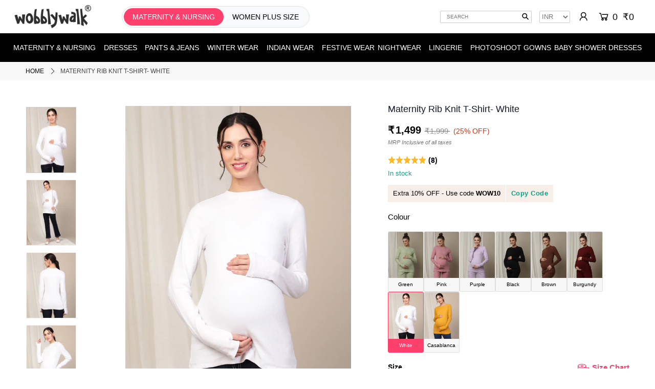

--- FILE ---
content_type: text/html; charset=utf-8
request_url: https://www.wobblywalk.com/products/maternity-rib-t-shirt-white
body_size: 29193
content:
<!DOCTYPE html>
<!--[if lt IE 7 ]><html class="ie ie6" lang="en"> <![endif]-->
<!--[if IE 7 ]><html class="ie ie7" lang="en"> <![endif]-->
<!--[if IE 8 ]><html class="ie ie8" lang="en"> <![endif]-->
<!--[if (gte IE 9)|!(IE)]><!--><html lang="en" class="no-js"> <!--<![endif]-->
<head>
<link rel="preconnect" href="https://www.wobblywalk.com">
<link rel="preconnect" href="https://cdn.shopify.com" crossorigin>
<link rel="preconnect" href="https://monorail-edge.shopifysvc.com"> 

<!-- Stylesheet: Moved up for priority -->
<link rel="stylesheet" href="https://www.wobblywalk.com/cdn/shop/t/281/assets/stylesheet.css?v=77371596556839735411762341688" type="text/css"> 

<!-- Preloads for scripts only -->
<link href="https://www.wobblywalk.com/cdn/shopifycloud/shop-js/modules/v2/chunk.common_CJOg3qyU.esm.js" as="script" rel="preload">
<link href="https://www.wobblywalk.com/cdn/shop/t/281/assets/jquery.min.js?v=28577836119606976961762327118" as="script" rel="preload">
<link href="https://www.wobblywalk.com/cdn/shop/t/281/assets/handlebars.min.js?v=59009892547023066201762327104" as="script" rel="preload">
<link href="https://www.wobblywalk.com/cdn/shop/t/281/assets/theme.js?v=69652224297276824031762327183" as="script" rel="preload"> 

<!-- JS -->
<script src="https://www.wobblywalk.com/cdn/shop/t/281/assets/jquery.min.js?v=28577836119606976961762327118"></script> 
  
<!-- Responsive Images Scripts -->
<script src="https://www.wobblywalk.com/cdn/shop/t/281/assets/lazysizes.min.js?v=56805471290311245611762327119" async></script>
  
<script src="https://www.wobblywalk.com/cdn/shop/t/281/assets/eventemitter3.min.js?v=148202183930229300091762327086" defer></script>  
<script src="https://www.wobblywalk.com/cdn/shop/t/281/assets/handlebars.min.js?v=59009892547023066201762327104" defer></script>
<script src="https://www.wobblywalk.com/cdn/shop/t/281/assets/theme.js?v=69652224297276824031762327183" defer></script> 
  
   

<!--Added noindex when url have sortby-->
 
  
  
     
      <link rel="canonical" href="https://www.wobblywalk.com/products/maternity-rib-t-shirt-white" /> 
    

  
<meta charset="utf-8" />
<meta name="viewport" content="width=device-width, minimum-scale=1.0, maximum-scale=1.0, user-scalable=no">
  
  
  <title>Maternity Rib Knit T-Shirt- White</title>
  
      <meta name="description" content="Shop Wobbly Walk for White Maternity Rib T-Shirt. Cotton rib lycra fabric, turtle neckline, long sleeves, &amp; bump-friendly design. Free shipping &amp; returns!" />
    
  
  
<!-- Google Tag Manager -->	
<script>(function(w,d,s,l,i){w[l]=w[l]||[];w[l].push({'gtm.start':	
new Date().getTime(),event:'gtm.js'});var f=d.getElementsByTagName(s)[0],	
j=d.createElement(s),dl=l!='dataLayer'?'&l='+l:'';j.async=true;j.src=	
'https://www.googletagmanager.com/gtm.js?id='+i+dl;f.parentNode.insertBefore(j,f);	
})(window,document,'script','dataLayer','GTM-WVQ8VLV');</script>	
<!-- End Google Tag Manager -->
  
    
    <link rel="shortcut icon" href="https://www.wobblywalk.com/cdn/shop/files/favicon.png?crop=center&height=32&v=1646906588&width=32" type="image/png" />
      
  
   <script>window.performance && window.performance.mark && window.performance.mark('shopify.content_for_header.start');</script><meta id="shopify-digital-wallet" name="shopify-digital-wallet" content="/7596703834/digital_wallets/dialog">
<link rel="alternate" type="application/json+oembed" href="https://www.wobblywalk.com/products/maternity-rib-t-shirt-white.oembed">
<script async="async" src="/checkouts/internal/preloads.js?locale=en-IN"></script>
<script id="shopify-features" type="application/json">{"accessToken":"54ec8d0a40287be5be1cc81ede09acf7","betas":["rich-media-storefront-analytics"],"domain":"www.wobblywalk.com","predictiveSearch":true,"shopId":7596703834,"locale":"en"}</script>
<script>var Shopify = Shopify || {};
Shopify.shop = "wobbly-walk.myshopify.com";
Shopify.locale = "en";
Shopify.currency = {"active":"INR","rate":"1.0"};
Shopify.country = "IN";
Shopify.theme = {"name":"05nov-interakt-WhatsApp","id":156210004183,"schema_name":"Icon","schema_version":"6.6.2","theme_store_id":686,"role":"main"};
Shopify.theme.handle = "null";
Shopify.theme.style = {"id":null,"handle":null};
Shopify.cdnHost = "www.wobblywalk.com/cdn";
Shopify.routes = Shopify.routes || {};
Shopify.routes.root = "/";</script>
<script type="module">!function(o){(o.Shopify=o.Shopify||{}).modules=!0}(window);</script>
<script>!function(o){function n(){var o=[];function n(){o.push(Array.prototype.slice.apply(arguments))}return n.q=o,n}var t=o.Shopify=o.Shopify||{};t.loadFeatures=n(),t.autoloadFeatures=n()}(window);</script>
<script id="shop-js-analytics" type="application/json">{"pageType":"product"}</script>
<script defer="defer" async type="module" src="//www.wobblywalk.com/cdn/shopifycloud/shop-js/modules/v2/client.init-shop-cart-sync_IZsNAliE.en.esm.js"></script>
<script defer="defer" async type="module" src="//www.wobblywalk.com/cdn/shopifycloud/shop-js/modules/v2/chunk.common_0OUaOowp.esm.js"></script>
<script type="module">
  await import("//www.wobblywalk.com/cdn/shopifycloud/shop-js/modules/v2/client.init-shop-cart-sync_IZsNAliE.en.esm.js");
await import("//www.wobblywalk.com/cdn/shopifycloud/shop-js/modules/v2/chunk.common_0OUaOowp.esm.js");

  window.Shopify.SignInWithShop?.initShopCartSync?.({"fedCMEnabled":true,"windoidEnabled":true});

</script>
<script>(function() {
  var isLoaded = false;
  function asyncLoad() {
    if (isLoaded) return;
    isLoaded = true;
    var urls = ["https:\/\/d3hw6dc1ow8pp2.cloudfront.net\/reviewsWidget.min.js?shop=wobbly-walk.myshopify.com","https:\/\/api.interakt.ai\/v1\/app\/shopify\/widget\/?org_id=ffcd5b7a-7201-4038-9dd3-f78be7e0841d\u0026widget-token=UsXvVNnZ5gDBo4SuxGxFJ3tVykSditPv\u0026shop=wobbly-walk.myshopify.com"];
    for (var i = 0; i < urls.length; i++) {
      var s = document.createElement('script');
      s.type = 'text/javascript';
      s.async = true;
      s.src = urls[i];
      var x = document.getElementsByTagName('script')[0];
      x.parentNode.insertBefore(s, x);
    }
  };
  if(window.attachEvent) {
    window.attachEvent('onload', asyncLoad);
  } else {
    window.addEventListener('load', asyncLoad, false);
  }
})();</script>
<script id="__st">var __st={"a":7596703834,"offset":-18000,"reqid":"3915a6bb-c456-49de-901b-207a0154706f-1768433574","pageurl":"www.wobblywalk.com\/products\/maternity-rib-t-shirt-white","u":"dd54a5e0e2b5","p":"product","rtyp":"product","rid":7869525131479};</script>
<script>window.ShopifyPaypalV4VisibilityTracking = true;</script>
<script id="captcha-bootstrap">!function(){'use strict';const t='contact',e='account',n='new_comment',o=[[t,t],['blogs',n],['comments',n],[t,'customer']],c=[[e,'customer_login'],[e,'guest_login'],[e,'recover_customer_password'],[e,'create_customer']],r=t=>t.map((([t,e])=>`form[action*='/${t}']:not([data-nocaptcha='true']) input[name='form_type'][value='${e}']`)).join(','),a=t=>()=>t?[...document.querySelectorAll(t)].map((t=>t.form)):[];function s(){const t=[...o],e=r(t);return a(e)}const i='password',u='form_key',d=['recaptcha-v3-token','g-recaptcha-response','h-captcha-response',i],f=()=>{try{return window.sessionStorage}catch{return}},m='__shopify_v',_=t=>t.elements[u];function p(t,e,n=!1){try{const o=window.sessionStorage,c=JSON.parse(o.getItem(e)),{data:r}=function(t){const{data:e,action:n}=t;return t[m]||n?{data:e,action:n}:{data:t,action:n}}(c);for(const[e,n]of Object.entries(r))t.elements[e]&&(t.elements[e].value=n);n&&o.removeItem(e)}catch(o){console.error('form repopulation failed',{error:o})}}const l='form_type',E='cptcha';function T(t){t.dataset[E]=!0}const w=window,h=w.document,L='Shopify',v='ce_forms',y='captcha';let A=!1;((t,e)=>{const n=(g='f06e6c50-85a8-45c8-87d0-21a2b65856fe',I='https://cdn.shopify.com/shopifycloud/storefront-forms-hcaptcha/ce_storefront_forms_captcha_hcaptcha.v1.5.2.iife.js',D={infoText:'Protected by hCaptcha',privacyText:'Privacy',termsText:'Terms'},(t,e,n)=>{const o=w[L][v],c=o.bindForm;if(c)return c(t,g,e,D).then(n);var r;o.q.push([[t,g,e,D],n]),r=I,A||(h.body.append(Object.assign(h.createElement('script'),{id:'captcha-provider',async:!0,src:r})),A=!0)});var g,I,D;w[L]=w[L]||{},w[L][v]=w[L][v]||{},w[L][v].q=[],w[L][y]=w[L][y]||{},w[L][y].protect=function(t,e){n(t,void 0,e),T(t)},Object.freeze(w[L][y]),function(t,e,n,w,h,L){const[v,y,A,g]=function(t,e,n){const i=e?o:[],u=t?c:[],d=[...i,...u],f=r(d),m=r(i),_=r(d.filter((([t,e])=>n.includes(e))));return[a(f),a(m),a(_),s()]}(w,h,L),I=t=>{const e=t.target;return e instanceof HTMLFormElement?e:e&&e.form},D=t=>v().includes(t);t.addEventListener('submit',(t=>{const e=I(t);if(!e)return;const n=D(e)&&!e.dataset.hcaptchaBound&&!e.dataset.recaptchaBound,o=_(e),c=g().includes(e)&&(!o||!o.value);(n||c)&&t.preventDefault(),c&&!n&&(function(t){try{if(!f())return;!function(t){const e=f();if(!e)return;const n=_(t);if(!n)return;const o=n.value;o&&e.removeItem(o)}(t);const e=Array.from(Array(32),(()=>Math.random().toString(36)[2])).join('');!function(t,e){_(t)||t.append(Object.assign(document.createElement('input'),{type:'hidden',name:u})),t.elements[u].value=e}(t,e),function(t,e){const n=f();if(!n)return;const o=[...t.querySelectorAll(`input[type='${i}']`)].map((({name:t})=>t)),c=[...d,...o],r={};for(const[a,s]of new FormData(t).entries())c.includes(a)||(r[a]=s);n.setItem(e,JSON.stringify({[m]:1,action:t.action,data:r}))}(t,e)}catch(e){console.error('failed to persist form',e)}}(e),e.submit())}));const S=(t,e)=>{t&&!t.dataset[E]&&(n(t,e.some((e=>e===t))),T(t))};for(const o of['focusin','change'])t.addEventListener(o,(t=>{const e=I(t);D(e)&&S(e,y())}));const B=e.get('form_key'),M=e.get(l),P=B&&M;t.addEventListener('DOMContentLoaded',(()=>{const t=y();if(P)for(const e of t)e.elements[l].value===M&&p(e,B);[...new Set([...A(),...v().filter((t=>'true'===t.dataset.shopifyCaptcha))])].forEach((e=>S(e,t)))}))}(h,new URLSearchParams(w.location.search),n,t,e,['guest_login'])})(!0,!0)}();</script>
<script integrity="sha256-4kQ18oKyAcykRKYeNunJcIwy7WH5gtpwJnB7kiuLZ1E=" data-source-attribution="shopify.loadfeatures" defer="defer" src="//www.wobblywalk.com/cdn/shopifycloud/storefront/assets/storefront/load_feature-a0a9edcb.js" crossorigin="anonymous"></script>
<script data-source-attribution="shopify.dynamic_checkout.dynamic.init">var Shopify=Shopify||{};Shopify.PaymentButton=Shopify.PaymentButton||{isStorefrontPortableWallets:!0,init:function(){window.Shopify.PaymentButton.init=function(){};var t=document.createElement("script");t.src="https://www.wobblywalk.com/cdn/shopifycloud/portable-wallets/latest/portable-wallets.en.js",t.type="module",document.head.appendChild(t)}};
</script>
<script data-source-attribution="shopify.dynamic_checkout.buyer_consent">
  function portableWalletsHideBuyerConsent(e){var t=document.getElementById("shopify-buyer-consent"),n=document.getElementById("shopify-subscription-policy-button");t&&n&&(t.classList.add("hidden"),t.setAttribute("aria-hidden","true"),n.removeEventListener("click",e))}function portableWalletsShowBuyerConsent(e){var t=document.getElementById("shopify-buyer-consent"),n=document.getElementById("shopify-subscription-policy-button");t&&n&&(t.classList.remove("hidden"),t.removeAttribute("aria-hidden"),n.addEventListener("click",e))}window.Shopify?.PaymentButton&&(window.Shopify.PaymentButton.hideBuyerConsent=portableWalletsHideBuyerConsent,window.Shopify.PaymentButton.showBuyerConsent=portableWalletsShowBuyerConsent);
</script>
<script data-source-attribution="shopify.dynamic_checkout.cart.bootstrap">document.addEventListener("DOMContentLoaded",(function(){function t(){return document.querySelector("shopify-accelerated-checkout-cart, shopify-accelerated-checkout")}if(t())Shopify.PaymentButton.init();else{new MutationObserver((function(e,n){t()&&(Shopify.PaymentButton.init(),n.disconnect())})).observe(document.body,{childList:!0,subtree:!0})}}));
</script>
<script id="sections-script" data-sections="product-recommendations" defer="defer" src="//www.wobblywalk.com/cdn/shop/t/281/compiled_assets/scripts.js?67798"></script>
<script>window.performance && window.performance.mark && window.performance.mark('shopify.content_for_header.end');</script> 
  
  <meta name="google-site-verification" content="39WrcDGbymIS-uso06WlN1554FSId1eTTDOugZD1RaI" /> 
  <meta name="p:domain_verify" content="0d00f116965a0e98018fbeb760a64fd7"/>  

    
   
<script type="application/ld+json">
[
  {
    "@context": "https://schema.org/",
    "@type": "ProductGroup",
    "name": "Maternity Rib Knit T-Shirt- White",
    "description": "Easy to wear, relaxed fit maternity t-shirt\nFabric: 4-way stretchy Rib Knit",
    "url": "https://www.wobblywalk.com/products/maternity-rib-t-shirt-white",
    "image": [
			  
			"https://www.wobblywalk.com/cdn/shop/products/maternity-rib-t-shirt-white_7_450x450.jpg?v=1755126977",
			  
			"https://www.wobblywalk.com/cdn/shop/products/maternity-rib-t-shirt-white_9_450x450.jpg?v=1755126977",
			  
			"https://www.wobblywalk.com/cdn/shop/products/maternity-rib-t-shirt-white_4_450x450.jpg?v=1755126977",
			  
			"https://www.wobblywalk.com/cdn/shop/products/maternity-rib-t-shirt-white_8_450x450.jpg?v=1755126977",
			  
			"https://www.wobblywalk.com/cdn/shop/products/maternity-rib-t-shirt-white_3_450x450.jpg?v=1755126977"
			
		],
    "brand": {
      "@type": "Brand",
      "name":  "Wobbly Walk"
    },
"productGroupID": "7869525131479",
    "variesBy": [
      "https://schema.org/size",
      "https://schema.org/color"
    ],
    "hasVariant": [
      
      {
        "@type": "Product",
        "sku": "WWTS58-XSWH",
        
       "image": "https:\/\/www.wobblywalk.com\/cdn\/shop\/products\/maternity-rib-t-shirt-white_7_400x.jpg?v=1755126977",
       "name": "Maternity Rib Knit T-Shirt- White - White \/ XS",
        "description": "White \/ XS",
        "color": "White",
        "size": "XS",
        "offers": {
          "@type": "Offer",
          "url": "https://www.wobblywalk.com/products/maternity-rib-t-shirt-white",
          "priceCurrency": "INR",
          "price": "1499.00",
          "priceValidUntil": "2026-01-24",
          "itemCondition": "https://schema.org/NewCondition",
          "availability": "https://schema.org/InStock"
        }
      },
      
      {
        "@type": "Product",
        "sku": "WWTS58-SWH",
        
       "image": "https:\/\/www.wobblywalk.com\/cdn\/shop\/products\/maternity-rib-t-shirt-white_7_400x.jpg?v=1755126977",
       "name": "Maternity Rib Knit T-Shirt- White - White \/ S",
        "description": "White \/ S",
        "color": "White",
        "size": "S",
        "offers": {
          "@type": "Offer",
          "url": "https://www.wobblywalk.com/products/maternity-rib-t-shirt-white",
          "priceCurrency": "INR",
          "price": "1499.00",
          "priceValidUntil": "2026-01-24",
          "itemCondition": "https://schema.org/NewCondition",
          "availability": "https://schema.org/InStock"
        }
      },
      
      {
        "@type": "Product",
        "sku": "WWTS58-MWH",
        
       "image": "https:\/\/www.wobblywalk.com\/cdn\/shop\/products\/maternity-rib-t-shirt-white_7_400x.jpg?v=1755126977",
       "name": "Maternity Rib Knit T-Shirt- White - White \/ M",
        "description": "White \/ M",
        "color": "White",
        "size": "M",
        "offers": {
          "@type": "Offer",
          "url": "https://www.wobblywalk.com/products/maternity-rib-t-shirt-white",
          "priceCurrency": "INR",
          "price": "1499.00",
          "priceValidUntil": "2026-01-24",
          "itemCondition": "https://schema.org/NewCondition",
          "availability": "https://schema.org/InStock"
        }
      },
      
      {
        "@type": "Product",
        "sku": "WWTS58-LWH",
        
       "image": "https:\/\/www.wobblywalk.com\/cdn\/shop\/products\/maternity-rib-t-shirt-white_7_400x.jpg?v=1755126977",
       "name": "Maternity Rib Knit T-Shirt- White - White \/ L",
        "description": "White \/ L",
        "color": "White",
        "size": "L",
        "offers": {
          "@type": "Offer",
          "url": "https://www.wobblywalk.com/products/maternity-rib-t-shirt-white",
          "priceCurrency": "INR",
          "price": "1499.00",
          "priceValidUntil": "2026-01-24",
          "itemCondition": "https://schema.org/NewCondition",
          "availability": "https://schema.org/InStock"
        }
      },
      
      {
        "@type": "Product",
        "sku": "WWTS58-XLWH",
        
       "image": "https:\/\/www.wobblywalk.com\/cdn\/shop\/products\/maternity-rib-t-shirt-white_7_400x.jpg?v=1755126977",
       "name": "Maternity Rib Knit T-Shirt- White - White \/ XL",
        "description": "White \/ XL",
        "color": "White",
        "size": "XL",
        "offers": {
          "@type": "Offer",
          "url": "https://www.wobblywalk.com/products/maternity-rib-t-shirt-white",
          "priceCurrency": "INR",
          "price": "1499.00",
          "priceValidUntil": "2026-01-24",
          "itemCondition": "https://schema.org/NewCondition",
          "availability": "https://schema.org/InStock"
        }
      },
      
      {
        "@type": "Product",
        "sku": "WWTS58-2XLWH",
        
       "image": "https:\/\/www.wobblywalk.com\/cdn\/shop\/products\/maternity-rib-t-shirt-white_7_400x.jpg?v=1755126977",
       "name": "Maternity Rib Knit T-Shirt- White - White \/ 2XL",
        "description": "White \/ 2XL",
        "color": "White",
        "size": "2XL",
        "offers": {
          "@type": "Offer",
          "url": "https://www.wobblywalk.com/products/maternity-rib-t-shirt-white",
          "priceCurrency": "INR",
          "price": "1499.00",
          "priceValidUntil": "2026-01-24",
          "itemCondition": "https://schema.org/NewCondition",
          "availability": "https://schema.org/InStock"
        }
      },
      
      {
        "@type": "Product",
        "sku": "WWTS58-3XLWH",
        
       "image": "https:\/\/www.wobblywalk.com\/cdn\/shop\/products\/maternity-rib-t-shirt-white_7_400x.jpg?v=1755126977",
       "name": "Maternity Rib Knit T-Shirt- White - White \/ 3XL",
        "description": "White \/ 3XL",
        "color": "White",
        "size": "3XL",
        "offers": {
          "@type": "Offer",
          "url": "https://www.wobblywalk.com/products/maternity-rib-t-shirt-white",
          "priceCurrency": "INR",
          "price": "1499.00",
          "priceValidUntil": "2026-01-24",
          "itemCondition": "https://schema.org/NewCondition",
          "availability": "https://schema.org/InStock"
        }
      },
      
      {
        "@type": "Product",
        "sku": "WWTS58-4XLWH",
        
       "image": "https:\/\/www.wobblywalk.com\/cdn\/shop\/products\/maternity-rib-t-shirt-white_7_400x.jpg?v=1755126977",
       "name": "Maternity Rib Knit T-Shirt- White - White \/ 4XL",
        "description": "White \/ 4XL",
        "color": "White",
        "size": "4XL",
        "offers": {
          "@type": "Offer",
          "url": "https://www.wobblywalk.com/products/maternity-rib-t-shirt-white",
          "priceCurrency": "INR",
          "price": "1499.00",
          "priceValidUntil": "2026-01-24",
          "itemCondition": "https://schema.org/NewCondition",
          "availability": "https://schema.org/InStock"
        }
      },
      
      {
        "@type": "Product",
        "sku": "WWTS58-5XLWH",
        
       "image": "https:\/\/www.wobblywalk.com\/cdn\/shop\/products\/maternity-rib-t-shirt-white_7_400x.jpg?v=1755126977",
       "name": "Maternity Rib Knit T-Shirt- White - White \/ 5XL",
        "description": "White \/ 5XL",
        "color": "White",
        "size": "5XL",
        "offers": {
          "@type": "Offer",
          "url": "https://www.wobblywalk.com/products/maternity-rib-t-shirt-white",
          "priceCurrency": "INR",
          "price": "1499.00",
          "priceValidUntil": "2026-01-24",
          "itemCondition": "https://schema.org/NewCondition",
          "availability": "https://schema.org/InStock"
        }
      }
      
    ]


 
                ,"aggregateRating": {
                    "@type": "AggregateRating",
                    "ratingValue": "5.0",
                    "ratingCount": "8"
                },
            
        
       "review": {
			"@type": "Review",
			"author": {
			  "@type": "Person",
			  "name": "Parul p."
			},			
			
			"datePublished": "2022-12-20",
			
			
			"reviewBody": "The clothes are amazing.",
			
        	"reviewRating": 
			{
			  "@type": "Rating",
			  
			  "ratingValue": "5",
			  
			  "bestRating": "5"
			}
		}
		 
  }
]
</script>
    


  
  
  
    <meta property="og:title" content="Maternity Rib Knit T-Shirt- White - Wobbly Walk">
    <meta property="og:description" content="

Easy to wear, relaxed fit maternity t-shirt
Fabric: 4-way stretchy Rib Knit
">
    
    <meta property="og:image" content="https://www.wobblywalk.com/cdn/shop/products/maternity-rib-t-shirt-white_7.jpg?crop=top&height=628&v=1755126977&width=1080">
    
    <meta property="og:url" content="https://www.wobblywalk.com/products/maternity-rib-t-shirt-white">

    <meta property="og:image:width" content="1200">
    <meta property="og:image:height" content="628">     
    <meta property="og:type" content="website">
    <meta property="og:site_name" content="Wobbly Walk">
    <meta property="og:locale" content="en_US">
    <meta property="fb:app_id" content="406286992912212">

  <script>
    if (window.location.pathname.match(/\/collections\/[^/]+\/products\//)) { const newUrl = window.location.pathname.replace(/\/collections\/[^/]+\/products\//, "/products/"); window.location.href = newUrl; }
  </script>
 
<!-- BEGIN app block: shopify://apps/okendo/blocks/theme-settings/bb689e69-ea70-4661-8fb7-ad24a2e23c29 --><!-- BEGIN app snippet: header-metafields -->









    <link href="https://d3hw6dc1ow8pp2.cloudfront.net/styles/main.min.css" rel="stylesheet" type="text/css">
<style type="text/css">
.okeReviews .okeReviews-reviewsWidget-header-controls-writeReview {
        display: inline-block;
    }
    .okeReviews .okeReviews-reviewsWidget.is-okeReviews-empty {
        display: block;
    }
</style>
<script type="application/json" id="oke-reviews-settings">
{"analyticsSettings":{"provider":"none"},"disableInitialReviewsFetchOnProducts":false,"filtersEnabled":false,"initialReviewDisplayCount":3,"omitMicrodata":true,"reviewSortOrder":"media","subscriberId":"fe428b00-d19e-4740-9a61-988eeeecca4b","widgetTemplateId":"featured-media","starRatingColor":"#FFCF2A","recorderPlus":true,"recorderQandaPlus":true}
</script>

    <link rel="stylesheet" type="text/css" href="https://dov7r31oq5dkj.cloudfront.net/fe428b00-d19e-4740-9a61-988eeeecca4b/widget-style-customisations.css?v=7fc1106d-29b4-4071-8956-05ac7c598f06">













<!-- END app snippet -->

<!-- BEGIN app snippet: widget-plus-initialisation-script -->




<!-- END app snippet -->


<!-- END app block --><!-- BEGIN app block: shopify://apps/beast-currency-converter/blocks/doubly/267afa86-a419-4d5b-a61b-556038e7294d -->


	<script>
		var DoublyGlobalCurrency, catchXHR = true, bccAppVersion = 1;
       	var DoublyGlobal = {
			theme : 'no_theme',
			spanClass : 'money',
			cookieName : '_g1659046770',
			ratesUrl :  'https://init.grizzlyapps.com/9e32c84f0db4f7b1eb40c32bdb0bdea9',
			geoUrl : 'https://currency.grizzlyapps.com/83d400c612f9a099fab8f76dcab73a48',
			shopCurrency : 'INR',
            allowedCurrencies : '["INR","USD","EUR","GBP","CAD"]',
			countriesJSON : '[]',
			currencyMessage : 'All orders are processed in INR. While the content of your cart is currently displayed in <span class="selected-currency"></span>, you will checkout using INR at the most current exchange rate.',
            currencyFormat : 'money_format',
			euroFormat : 'amount',
            removeDecimals : 1,
            roundDecimals : 1,
            roundTo : '99',
            autoSwitch : 0,
			showPriceOnHover : 0,
            showCurrencyMessage : true,
			hideConverter : '0',
			forceJqueryLoad : false,
			beeketing : true,
			themeScript : '',
			customerScriptBefore : '',
			customerScriptAfter : '',
			debug: false
		};

		<!-- inline script: fixes + various plugin js functions -->
		DoublyGlobal.themeScript = "if(DoublyGlobal.debug) debugger;jQueryGrizzly('head').append('<style> .doubly-message { margin-top:20px; margin-bottom:0px; } .currency-switcher { width:70px; } #cart .doubly-wrapper { margin:5px 0px 0 15px } #cart:last-child .doubly-wrapper { margin:15px 5px 0 15px } @media screen and (min-width:740px) { .bannertop .gridlock .row .desktop-3 { width:26% !important } .bannertop .gridlock .row .desktop-9 { width:67% !important } } <\/style>'); jQueryGrizzly('#cart #inline').after('<div class=\"doubly-wrapper\"><\/div>'); jQueryGrizzly('#currencies').remove(); jQueryGrizzly('#currency-picker').remove(); if (jQueryGrizzly('#cartform .doubly-message').length==0) { jQueryGrizzly('#cartform #cart-notes').before('<div class=\"doubly-message desktop-12 mobile-3\"><\/div>'); } \/* function doublyReposition() { if (jQueryGrizzly(window).width()<=740) { jQueryGrizzly('.doubly-wrapper').addClass('doubly-float').removeClass('doubly-wrapper').appendTo('body'); } else if (jQueryGrizzly(window).width()>740) { jQueryGrizzly('.doubly-float').addClass('doubly-wrapper').removeClass('doubly-float').appendTo('#cart #inline'); } } function afterCurrencySwitcherInit() { doublyReposition(); } jQueryGrizzly(window).resize(function(){ doublyReposition(); }); *\/";
                DoublyGlobal.addSelect = function(){
                    /* add select in select wrapper or body */  
                    if (jQueryGrizzly('.doubly-wrapper').length>0) { 
                        var doublyWrapper = '.doubly-wrapper';
                    } else if (jQueryGrizzly('.doubly-float').length==0) {
                        var doublyWrapper = '.doubly-float';
                        jQueryGrizzly('body').append('<div class="doubly-float"></div>');
                    }
                    document.querySelectorAll(doublyWrapper).forEach(function(el) {
                        el.insertAdjacentHTML('afterbegin', '<select class="currency-switcher" name="doubly-currencies"><option value="INR">INR</option><option value="USD">USD</option><option value="EUR">EUR</option><option value="GBP">GBP</option><option value="CAD">CAD</option></select>');
                    });
                }
		var bbb = "0";
	</script>
	
	
	<!-- inline styles -->
	<style> 
		
		
		.layered-currency-switcher{width:auto;float:right;padding:0 0 0 50px;margin:0px;}.layered-currency-switcher li{display:block;float:left;font-size:15px;margin:0px;}.layered-currency-switcher li button.currency-switcher-btn{width:auto;height:auto;margin-bottom:0px;background:#fff;font-family:Arial!important;line-height:18px;border:1px solid #dadada;border-radius:25px;color:#9a9a9a;float:left;font-weight:700;margin-left:-46px;min-width:90px;position:relative;text-align:center;text-decoration:none;padding:10px 11px 10px 49px}.price-on-hover,.price-on-hover-wrapper{font-size:15px!important;line-height:25px!important}.layered-currency-switcher li button.currency-switcher-btn:focus{outline:0;-webkit-outline:none;-moz-outline:none;-o-outline:none}.layered-currency-switcher li button.currency-switcher-btn:hover{background:#ddf6cf;border-color:#a9d092;color:#89b171}.layered-currency-switcher li button.currency-switcher-btn span{display:none}.layered-currency-switcher li button.currency-switcher-btn:first-child{border-radius:25px}.layered-currency-switcher li button.currency-switcher-btn.selected{background:#de4c39;border-color:#de4c39;color:#fff;z-index:99;padding-left:23px!important;padding-right:23px!important}.layered-currency-switcher li button.currency-switcher-btn.selected span{display:inline-block}.doubly,.money{position:relative; font-weight:inherit !important; font-size:inherit !important;text-decoration:inherit !important;}.price-on-hover-wrapper{position:absolute;left:-50%;text-align:center;width:200%;top:110%;z-index:100000000}.price-on-hover{background:#333;border-color:#FFF!important;padding:2px 5px 3px;font-weight:400;border-radius:5px;font-family:Helvetica Neue,Arial;color:#fff;border:0}.price-on-hover:after{content:\"\";position:absolute;left:50%;margin-left:-4px;margin-top:-2px;width:0;height:0;border-bottom:solid 4px #333;border-left:solid 4px transparent;border-right:solid 4px transparent}.doubly-message{margin:5px 0}.doubly-wrapper{float:right}.doubly-float{position:fixed;bottom:10px;left:10px;right:auto;z-index:100000;}select.currency-switcher{margin:0px; position:relative; top:auto;}.price-on-hover { background-color: #333333 !important; color: #FFFFFF !important; } .price-on-hover:after { border-bottom-color: #333333 !important;} .doubly-message { background-color: #333333 !important; color: #FFFFFF !important; border-radius:5px; padding:3px 10px; }
	</style>
	
	<script src="https://cdn.shopify.com/extensions/01997e3d-dbe8-7f57-a70f-4120f12c2b07/currency-54/assets/doubly.js" async data-no-instant></script>



<!-- END app block --><link href="https://monorail-edge.shopifysvc.com" rel="dns-prefetch">
<script>(function(){if ("sendBeacon" in navigator && "performance" in window) {try {var session_token_from_headers = performance.getEntriesByType('navigation')[0].serverTiming.find(x => x.name == '_s').description;} catch {var session_token_from_headers = undefined;}var session_cookie_matches = document.cookie.match(/_shopify_s=([^;]*)/);var session_token_from_cookie = session_cookie_matches && session_cookie_matches.length === 2 ? session_cookie_matches[1] : "";var session_token = session_token_from_headers || session_token_from_cookie || "";function handle_abandonment_event(e) {var entries = performance.getEntries().filter(function(entry) {return /monorail-edge.shopifysvc.com/.test(entry.name);});if (!window.abandonment_tracked && entries.length === 0) {window.abandonment_tracked = true;var currentMs = Date.now();var navigation_start = performance.timing.navigationStart;var payload = {shop_id: 7596703834,url: window.location.href,navigation_start,duration: currentMs - navigation_start,session_token,page_type: "product"};window.navigator.sendBeacon("https://monorail-edge.shopifysvc.com/v1/produce", JSON.stringify({schema_id: "online_store_buyer_site_abandonment/1.1",payload: payload,metadata: {event_created_at_ms: currentMs,event_sent_at_ms: currentMs}}));}}window.addEventListener('pagehide', handle_abandonment_event);}}());</script>
<script id="web-pixels-manager-setup">(function e(e,d,r,n,o){if(void 0===o&&(o={}),!Boolean(null===(a=null===(i=window.Shopify)||void 0===i?void 0:i.analytics)||void 0===a?void 0:a.replayQueue)){var i,a;window.Shopify=window.Shopify||{};var t=window.Shopify;t.analytics=t.analytics||{};var s=t.analytics;s.replayQueue=[],s.publish=function(e,d,r){return s.replayQueue.push([e,d,r]),!0};try{self.performance.mark("wpm:start")}catch(e){}var l=function(){var e={modern:/Edge?\/(1{2}[4-9]|1[2-9]\d|[2-9]\d{2}|\d{4,})\.\d+(\.\d+|)|Firefox\/(1{2}[4-9]|1[2-9]\d|[2-9]\d{2}|\d{4,})\.\d+(\.\d+|)|Chrom(ium|e)\/(9{2}|\d{3,})\.\d+(\.\d+|)|(Maci|X1{2}).+ Version\/(15\.\d+|(1[6-9]|[2-9]\d|\d{3,})\.\d+)([,.]\d+|)( \(\w+\)|)( Mobile\/\w+|) Safari\/|Chrome.+OPR\/(9{2}|\d{3,})\.\d+\.\d+|(CPU[ +]OS|iPhone[ +]OS|CPU[ +]iPhone|CPU IPhone OS|CPU iPad OS)[ +]+(15[._]\d+|(1[6-9]|[2-9]\d|\d{3,})[._]\d+)([._]\d+|)|Android:?[ /-](13[3-9]|1[4-9]\d|[2-9]\d{2}|\d{4,})(\.\d+|)(\.\d+|)|Android.+Firefox\/(13[5-9]|1[4-9]\d|[2-9]\d{2}|\d{4,})\.\d+(\.\d+|)|Android.+Chrom(ium|e)\/(13[3-9]|1[4-9]\d|[2-9]\d{2}|\d{4,})\.\d+(\.\d+|)|SamsungBrowser\/([2-9]\d|\d{3,})\.\d+/,legacy:/Edge?\/(1[6-9]|[2-9]\d|\d{3,})\.\d+(\.\d+|)|Firefox\/(5[4-9]|[6-9]\d|\d{3,})\.\d+(\.\d+|)|Chrom(ium|e)\/(5[1-9]|[6-9]\d|\d{3,})\.\d+(\.\d+|)([\d.]+$|.*Safari\/(?![\d.]+ Edge\/[\d.]+$))|(Maci|X1{2}).+ Version\/(10\.\d+|(1[1-9]|[2-9]\d|\d{3,})\.\d+)([,.]\d+|)( \(\w+\)|)( Mobile\/\w+|) Safari\/|Chrome.+OPR\/(3[89]|[4-9]\d|\d{3,})\.\d+\.\d+|(CPU[ +]OS|iPhone[ +]OS|CPU[ +]iPhone|CPU IPhone OS|CPU iPad OS)[ +]+(10[._]\d+|(1[1-9]|[2-9]\d|\d{3,})[._]\d+)([._]\d+|)|Android:?[ /-](13[3-9]|1[4-9]\d|[2-9]\d{2}|\d{4,})(\.\d+|)(\.\d+|)|Mobile Safari.+OPR\/([89]\d|\d{3,})\.\d+\.\d+|Android.+Firefox\/(13[5-9]|1[4-9]\d|[2-9]\d{2}|\d{4,})\.\d+(\.\d+|)|Android.+Chrom(ium|e)\/(13[3-9]|1[4-9]\d|[2-9]\d{2}|\d{4,})\.\d+(\.\d+|)|Android.+(UC? ?Browser|UCWEB|U3)[ /]?(15\.([5-9]|\d{2,})|(1[6-9]|[2-9]\d|\d{3,})\.\d+)\.\d+|SamsungBrowser\/(5\.\d+|([6-9]|\d{2,})\.\d+)|Android.+MQ{2}Browser\/(14(\.(9|\d{2,})|)|(1[5-9]|[2-9]\d|\d{3,})(\.\d+|))(\.\d+|)|K[Aa][Ii]OS\/(3\.\d+|([4-9]|\d{2,})\.\d+)(\.\d+|)/},d=e.modern,r=e.legacy,n=navigator.userAgent;return n.match(d)?"modern":n.match(r)?"legacy":"unknown"}(),u="modern"===l?"modern":"legacy",c=(null!=n?n:{modern:"",legacy:""})[u],f=function(e){return[e.baseUrl,"/wpm","/b",e.hashVersion,"modern"===e.buildTarget?"m":"l",".js"].join("")}({baseUrl:d,hashVersion:r,buildTarget:u}),m=function(e){var d=e.version,r=e.bundleTarget,n=e.surface,o=e.pageUrl,i=e.monorailEndpoint;return{emit:function(e){var a=e.status,t=e.errorMsg,s=(new Date).getTime(),l=JSON.stringify({metadata:{event_sent_at_ms:s},events:[{schema_id:"web_pixels_manager_load/3.1",payload:{version:d,bundle_target:r,page_url:o,status:a,surface:n,error_msg:t},metadata:{event_created_at_ms:s}}]});if(!i)return console&&console.warn&&console.warn("[Web Pixels Manager] No Monorail endpoint provided, skipping logging."),!1;try{return self.navigator.sendBeacon.bind(self.navigator)(i,l)}catch(e){}var u=new XMLHttpRequest;try{return u.open("POST",i,!0),u.setRequestHeader("Content-Type","text/plain"),u.send(l),!0}catch(e){return console&&console.warn&&console.warn("[Web Pixels Manager] Got an unhandled error while logging to Monorail."),!1}}}}({version:r,bundleTarget:l,surface:e.surface,pageUrl:self.location.href,monorailEndpoint:e.monorailEndpoint});try{o.browserTarget=l,function(e){var d=e.src,r=e.async,n=void 0===r||r,o=e.onload,i=e.onerror,a=e.sri,t=e.scriptDataAttributes,s=void 0===t?{}:t,l=document.createElement("script"),u=document.querySelector("head"),c=document.querySelector("body");if(l.async=n,l.src=d,a&&(l.integrity=a,l.crossOrigin="anonymous"),s)for(var f in s)if(Object.prototype.hasOwnProperty.call(s,f))try{l.dataset[f]=s[f]}catch(e){}if(o&&l.addEventListener("load",o),i&&l.addEventListener("error",i),u)u.appendChild(l);else{if(!c)throw new Error("Did not find a head or body element to append the script");c.appendChild(l)}}({src:f,async:!0,onload:function(){if(!function(){var e,d;return Boolean(null===(d=null===(e=window.Shopify)||void 0===e?void 0:e.analytics)||void 0===d?void 0:d.initialized)}()){var d=window.webPixelsManager.init(e)||void 0;if(d){var r=window.Shopify.analytics;r.replayQueue.forEach((function(e){var r=e[0],n=e[1],o=e[2];d.publishCustomEvent(r,n,o)})),r.replayQueue=[],r.publish=d.publishCustomEvent,r.visitor=d.visitor,r.initialized=!0}}},onerror:function(){return m.emit({status:"failed",errorMsg:"".concat(f," has failed to load")})},sri:function(e){var d=/^sha384-[A-Za-z0-9+/=]+$/;return"string"==typeof e&&d.test(e)}(c)?c:"",scriptDataAttributes:o}),m.emit({status:"loading"})}catch(e){m.emit({status:"failed",errorMsg:(null==e?void 0:e.message)||"Unknown error"})}}})({shopId: 7596703834,storefrontBaseUrl: "https://www.wobblywalk.com",extensionsBaseUrl: "https://extensions.shopifycdn.com/cdn/shopifycloud/web-pixels-manager",monorailEndpoint: "https://monorail-edge.shopifysvc.com/unstable/produce_batch",surface: "storefront-renderer",enabledBetaFlags: ["2dca8a86","a0d5f9d2"],webPixelsConfigList: [{"id":"896368855","configuration":"{\"config\":\"{\\\"google_tag_ids\\\":[\\\"G-ZWPXYJ9ZFF\\\"],\\\"target_country\\\":\\\"IN\\\",\\\"gtag_events\\\":[{\\\"type\\\":\\\"begin_checkout\\\",\\\"action_label\\\":\\\"G-ZWPXYJ9ZFF\\\"},{\\\"type\\\":\\\"search\\\",\\\"action_label\\\":\\\"G-ZWPXYJ9ZFF\\\"},{\\\"type\\\":\\\"view_item\\\",\\\"action_label\\\":\\\"G-ZWPXYJ9ZFF\\\"},{\\\"type\\\":\\\"purchase\\\",\\\"action_label\\\":\\\"G-ZWPXYJ9ZFF\\\"},{\\\"type\\\":\\\"page_view\\\",\\\"action_label\\\":\\\"G-ZWPXYJ9ZFF\\\"},{\\\"type\\\":\\\"add_payment_info\\\",\\\"action_label\\\":\\\"G-ZWPXYJ9ZFF\\\"},{\\\"type\\\":\\\"add_to_cart\\\",\\\"action_label\\\":\\\"G-ZWPXYJ9ZFF\\\"}],\\\"enable_monitoring_mode\\\":false}\"}","eventPayloadVersion":"v1","runtimeContext":"OPEN","scriptVersion":"b2a88bafab3e21179ed38636efcd8a93","type":"APP","apiClientId":1780363,"privacyPurposes":[],"dataSharingAdjustments":{"protectedCustomerApprovalScopes":["read_customer_address","read_customer_email","read_customer_name","read_customer_personal_data","read_customer_phone"]}},{"id":"197984471","configuration":"{\"pixel_id\":\"1719149751693099\",\"pixel_type\":\"facebook_pixel\",\"metaapp_system_user_token\":\"-\"}","eventPayloadVersion":"v1","runtimeContext":"OPEN","scriptVersion":"ca16bc87fe92b6042fbaa3acc2fbdaa6","type":"APP","apiClientId":2329312,"privacyPurposes":["ANALYTICS","MARKETING","SALE_OF_DATA"],"dataSharingAdjustments":{"protectedCustomerApprovalScopes":["read_customer_address","read_customer_email","read_customer_name","read_customer_personal_data","read_customer_phone"]}},{"id":"shopify-app-pixel","configuration":"{}","eventPayloadVersion":"v1","runtimeContext":"STRICT","scriptVersion":"0450","apiClientId":"shopify-pixel","type":"APP","privacyPurposes":["ANALYTICS","MARKETING"]},{"id":"shopify-custom-pixel","eventPayloadVersion":"v1","runtimeContext":"LAX","scriptVersion":"0450","apiClientId":"shopify-pixel","type":"CUSTOM","privacyPurposes":["ANALYTICS","MARKETING"]}],isMerchantRequest: false,initData: {"shop":{"name":"Wobbly Walk","paymentSettings":{"currencyCode":"INR"},"myshopifyDomain":"wobbly-walk.myshopify.com","countryCode":"IN","storefrontUrl":"https:\/\/www.wobblywalk.com"},"customer":null,"cart":null,"checkout":null,"productVariants":[{"price":{"amount":1499.0,"currencyCode":"INR"},"product":{"title":"Maternity Rib Knit T-Shirt- White","vendor":"Wobbly Walk","id":"7869525131479","untranslatedTitle":"Maternity Rib Knit T-Shirt- White","url":"\/products\/maternity-rib-t-shirt-white","type":"Maternity T-Shirt"},"id":"43558359924951","image":{"src":"\/\/www.wobblywalk.com\/cdn\/shop\/products\/maternity-rib-t-shirt-white_7.jpg?v=1755126977"},"sku":"WWTS58-XSWH","title":"White \/ XS","untranslatedTitle":"White \/ XS"},{"price":{"amount":1499.0,"currencyCode":"INR"},"product":{"title":"Maternity Rib Knit T-Shirt- White","vendor":"Wobbly Walk","id":"7869525131479","untranslatedTitle":"Maternity Rib Knit T-Shirt- White","url":"\/products\/maternity-rib-t-shirt-white","type":"Maternity T-Shirt"},"id":"43558359957719","image":{"src":"\/\/www.wobblywalk.com\/cdn\/shop\/products\/maternity-rib-t-shirt-white_7.jpg?v=1755126977"},"sku":"WWTS58-SWH","title":"White \/ S","untranslatedTitle":"White \/ S"},{"price":{"amount":1499.0,"currencyCode":"INR"},"product":{"title":"Maternity Rib Knit T-Shirt- White","vendor":"Wobbly Walk","id":"7869525131479","untranslatedTitle":"Maternity Rib Knit T-Shirt- White","url":"\/products\/maternity-rib-t-shirt-white","type":"Maternity T-Shirt"},"id":"43558359990487","image":{"src":"\/\/www.wobblywalk.com\/cdn\/shop\/products\/maternity-rib-t-shirt-white_7.jpg?v=1755126977"},"sku":"WWTS58-MWH","title":"White \/ M","untranslatedTitle":"White \/ M"},{"price":{"amount":1499.0,"currencyCode":"INR"},"product":{"title":"Maternity Rib Knit T-Shirt- White","vendor":"Wobbly Walk","id":"7869525131479","untranslatedTitle":"Maternity Rib Knit T-Shirt- White","url":"\/products\/maternity-rib-t-shirt-white","type":"Maternity T-Shirt"},"id":"43558360023255","image":{"src":"\/\/www.wobblywalk.com\/cdn\/shop\/products\/maternity-rib-t-shirt-white_7.jpg?v=1755126977"},"sku":"WWTS58-LWH","title":"White \/ L","untranslatedTitle":"White \/ L"},{"price":{"amount":1499.0,"currencyCode":"INR"},"product":{"title":"Maternity Rib Knit T-Shirt- White","vendor":"Wobbly Walk","id":"7869525131479","untranslatedTitle":"Maternity Rib Knit T-Shirt- White","url":"\/products\/maternity-rib-t-shirt-white","type":"Maternity T-Shirt"},"id":"43558360056023","image":{"src":"\/\/www.wobblywalk.com\/cdn\/shop\/products\/maternity-rib-t-shirt-white_7.jpg?v=1755126977"},"sku":"WWTS58-XLWH","title":"White \/ XL","untranslatedTitle":"White \/ XL"},{"price":{"amount":1499.0,"currencyCode":"INR"},"product":{"title":"Maternity Rib Knit T-Shirt- White","vendor":"Wobbly Walk","id":"7869525131479","untranslatedTitle":"Maternity Rib Knit T-Shirt- White","url":"\/products\/maternity-rib-t-shirt-white","type":"Maternity T-Shirt"},"id":"43558360088791","image":{"src":"\/\/www.wobblywalk.com\/cdn\/shop\/products\/maternity-rib-t-shirt-white_7.jpg?v=1755126977"},"sku":"WWTS58-2XLWH","title":"White \/ 2XL","untranslatedTitle":"White \/ 2XL"},{"price":{"amount":1499.0,"currencyCode":"INR"},"product":{"title":"Maternity Rib Knit T-Shirt- White","vendor":"Wobbly Walk","id":"7869525131479","untranslatedTitle":"Maternity Rib Knit T-Shirt- White","url":"\/products\/maternity-rib-t-shirt-white","type":"Maternity T-Shirt"},"id":"43558360121559","image":{"src":"\/\/www.wobblywalk.com\/cdn\/shop\/products\/maternity-rib-t-shirt-white_7.jpg?v=1755126977"},"sku":"WWTS58-3XLWH","title":"White \/ 3XL","untranslatedTitle":"White \/ 3XL"},{"price":{"amount":1499.0,"currencyCode":"INR"},"product":{"title":"Maternity Rib Knit T-Shirt- White","vendor":"Wobbly Walk","id":"7869525131479","untranslatedTitle":"Maternity Rib Knit T-Shirt- White","url":"\/products\/maternity-rib-t-shirt-white","type":"Maternity T-Shirt"},"id":"43558360154327","image":{"src":"\/\/www.wobblywalk.com\/cdn\/shop\/products\/maternity-rib-t-shirt-white_7.jpg?v=1755126977"},"sku":"WWTS58-4XLWH","title":"White \/ 4XL","untranslatedTitle":"White \/ 4XL"},{"price":{"amount":1499.0,"currencyCode":"INR"},"product":{"title":"Maternity Rib Knit T-Shirt- White","vendor":"Wobbly Walk","id":"7869525131479","untranslatedTitle":"Maternity Rib Knit T-Shirt- White","url":"\/products\/maternity-rib-t-shirt-white","type":"Maternity T-Shirt"},"id":"43558360187095","image":{"src":"\/\/www.wobblywalk.com\/cdn\/shop\/products\/maternity-rib-t-shirt-white_7.jpg?v=1755126977"},"sku":"WWTS58-5XLWH","title":"White \/ 5XL","untranslatedTitle":"White \/ 5XL"}],"purchasingCompany":null},},"https://www.wobblywalk.com/cdn","7cecd0b6w90c54c6cpe92089d5m57a67346",{"modern":"","legacy":""},{"shopId":"7596703834","storefrontBaseUrl":"https:\/\/www.wobblywalk.com","extensionBaseUrl":"https:\/\/extensions.shopifycdn.com\/cdn\/shopifycloud\/web-pixels-manager","surface":"storefront-renderer","enabledBetaFlags":"[\"2dca8a86\", \"a0d5f9d2\"]","isMerchantRequest":"false","hashVersion":"7cecd0b6w90c54c6cpe92089d5m57a67346","publish":"custom","events":"[[\"page_viewed\",{}],[\"product_viewed\",{\"productVariant\":{\"price\":{\"amount\":1499.0,\"currencyCode\":\"INR\"},\"product\":{\"title\":\"Maternity Rib Knit T-Shirt- White\",\"vendor\":\"Wobbly Walk\",\"id\":\"7869525131479\",\"untranslatedTitle\":\"Maternity Rib Knit T-Shirt- White\",\"url\":\"\/products\/maternity-rib-t-shirt-white\",\"type\":\"Maternity T-Shirt\"},\"id\":\"43558359924951\",\"image\":{\"src\":\"\/\/www.wobblywalk.com\/cdn\/shop\/products\/maternity-rib-t-shirt-white_7.jpg?v=1755126977\"},\"sku\":\"WWTS58-XSWH\",\"title\":\"White \/ XS\",\"untranslatedTitle\":\"White \/ XS\"}}]]"});</script><script>
  window.ShopifyAnalytics = window.ShopifyAnalytics || {};
  window.ShopifyAnalytics.meta = window.ShopifyAnalytics.meta || {};
  window.ShopifyAnalytics.meta.currency = 'INR';
  var meta = {"product":{"id":7869525131479,"gid":"gid:\/\/shopify\/Product\/7869525131479","vendor":"Wobbly Walk","type":"Maternity T-Shirt","handle":"maternity-rib-t-shirt-white","variants":[{"id":43558359924951,"price":149900,"name":"Maternity Rib Knit T-Shirt- White - White \/ XS","public_title":"White \/ XS","sku":"WWTS58-XSWH"},{"id":43558359957719,"price":149900,"name":"Maternity Rib Knit T-Shirt- White - White \/ S","public_title":"White \/ S","sku":"WWTS58-SWH"},{"id":43558359990487,"price":149900,"name":"Maternity Rib Knit T-Shirt- White - White \/ M","public_title":"White \/ M","sku":"WWTS58-MWH"},{"id":43558360023255,"price":149900,"name":"Maternity Rib Knit T-Shirt- White - White \/ L","public_title":"White \/ L","sku":"WWTS58-LWH"},{"id":43558360056023,"price":149900,"name":"Maternity Rib Knit T-Shirt- White - White \/ XL","public_title":"White \/ XL","sku":"WWTS58-XLWH"},{"id":43558360088791,"price":149900,"name":"Maternity Rib Knit T-Shirt- White - White \/ 2XL","public_title":"White \/ 2XL","sku":"WWTS58-2XLWH"},{"id":43558360121559,"price":149900,"name":"Maternity Rib Knit T-Shirt- White - White \/ 3XL","public_title":"White \/ 3XL","sku":"WWTS58-3XLWH"},{"id":43558360154327,"price":149900,"name":"Maternity Rib Knit T-Shirt- White - White \/ 4XL","public_title":"White \/ 4XL","sku":"WWTS58-4XLWH"},{"id":43558360187095,"price":149900,"name":"Maternity Rib Knit T-Shirt- White - White \/ 5XL","public_title":"White \/ 5XL","sku":"WWTS58-5XLWH"}],"remote":false},"page":{"pageType":"product","resourceType":"product","resourceId":7869525131479,"requestId":"3915a6bb-c456-49de-901b-207a0154706f-1768433574"}};
  for (var attr in meta) {
    window.ShopifyAnalytics.meta[attr] = meta[attr];
  }
</script>
<script class="analytics">
  (function () {
    var customDocumentWrite = function(content) {
      var jquery = null;

      if (window.jQuery) {
        jquery = window.jQuery;
      } else if (window.Checkout && window.Checkout.$) {
        jquery = window.Checkout.$;
      }

      if (jquery) {
        jquery('body').append(content);
      }
    };

    var hasLoggedConversion = function(token) {
      if (token) {
        return document.cookie.indexOf('loggedConversion=' + token) !== -1;
      }
      return false;
    }

    var setCookieIfConversion = function(token) {
      if (token) {
        var twoMonthsFromNow = new Date(Date.now());
        twoMonthsFromNow.setMonth(twoMonthsFromNow.getMonth() + 2);

        document.cookie = 'loggedConversion=' + token + '; expires=' + twoMonthsFromNow;
      }
    }

    var trekkie = window.ShopifyAnalytics.lib = window.trekkie = window.trekkie || [];
    if (trekkie.integrations) {
      return;
    }
    trekkie.methods = [
      'identify',
      'page',
      'ready',
      'track',
      'trackForm',
      'trackLink'
    ];
    trekkie.factory = function(method) {
      return function() {
        var args = Array.prototype.slice.call(arguments);
        args.unshift(method);
        trekkie.push(args);
        return trekkie;
      };
    };
    for (var i = 0; i < trekkie.methods.length; i++) {
      var key = trekkie.methods[i];
      trekkie[key] = trekkie.factory(key);
    }
    trekkie.load = function(config) {
      trekkie.config = config || {};
      trekkie.config.initialDocumentCookie = document.cookie;
      var first = document.getElementsByTagName('script')[0];
      var script = document.createElement('script');
      script.type = 'text/javascript';
      script.onerror = function(e) {
        var scriptFallback = document.createElement('script');
        scriptFallback.type = 'text/javascript';
        scriptFallback.onerror = function(error) {
                var Monorail = {
      produce: function produce(monorailDomain, schemaId, payload) {
        var currentMs = new Date().getTime();
        var event = {
          schema_id: schemaId,
          payload: payload,
          metadata: {
            event_created_at_ms: currentMs,
            event_sent_at_ms: currentMs
          }
        };
        return Monorail.sendRequest("https://" + monorailDomain + "/v1/produce", JSON.stringify(event));
      },
      sendRequest: function sendRequest(endpointUrl, payload) {
        // Try the sendBeacon API
        if (window && window.navigator && typeof window.navigator.sendBeacon === 'function' && typeof window.Blob === 'function' && !Monorail.isIos12()) {
          var blobData = new window.Blob([payload], {
            type: 'text/plain'
          });

          if (window.navigator.sendBeacon(endpointUrl, blobData)) {
            return true;
          } // sendBeacon was not successful

        } // XHR beacon

        var xhr = new XMLHttpRequest();

        try {
          xhr.open('POST', endpointUrl);
          xhr.setRequestHeader('Content-Type', 'text/plain');
          xhr.send(payload);
        } catch (e) {
          console.log(e);
        }

        return false;
      },
      isIos12: function isIos12() {
        return window.navigator.userAgent.lastIndexOf('iPhone; CPU iPhone OS 12_') !== -1 || window.navigator.userAgent.lastIndexOf('iPad; CPU OS 12_') !== -1;
      }
    };
    Monorail.produce('monorail-edge.shopifysvc.com',
      'trekkie_storefront_load_errors/1.1',
      {shop_id: 7596703834,
      theme_id: 156210004183,
      app_name: "storefront",
      context_url: window.location.href,
      source_url: "//www.wobblywalk.com/cdn/s/trekkie.storefront.55c6279c31a6628627b2ba1c5ff367020da294e2.min.js"});

        };
        scriptFallback.async = true;
        scriptFallback.src = '//www.wobblywalk.com/cdn/s/trekkie.storefront.55c6279c31a6628627b2ba1c5ff367020da294e2.min.js';
        first.parentNode.insertBefore(scriptFallback, first);
      };
      script.async = true;
      script.src = '//www.wobblywalk.com/cdn/s/trekkie.storefront.55c6279c31a6628627b2ba1c5ff367020da294e2.min.js';
      first.parentNode.insertBefore(script, first);
    };
    trekkie.load(
      {"Trekkie":{"appName":"storefront","development":false,"defaultAttributes":{"shopId":7596703834,"isMerchantRequest":null,"themeId":156210004183,"themeCityHash":"2226519041147722855","contentLanguage":"en","currency":"INR","eventMetadataId":"dc1a4b66-382b-442e-b503-96c53c22a5cb"},"isServerSideCookieWritingEnabled":true,"monorailRegion":"shop_domain","enabledBetaFlags":["65f19447"]},"Session Attribution":{},"S2S":{"facebookCapiEnabled":true,"source":"trekkie-storefront-renderer","apiClientId":580111}}
    );

    var loaded = false;
    trekkie.ready(function() {
      if (loaded) return;
      loaded = true;

      window.ShopifyAnalytics.lib = window.trekkie;

      var originalDocumentWrite = document.write;
      document.write = customDocumentWrite;
      try { window.ShopifyAnalytics.merchantGoogleAnalytics.call(this); } catch(error) {};
      document.write = originalDocumentWrite;

      window.ShopifyAnalytics.lib.page(null,{"pageType":"product","resourceType":"product","resourceId":7869525131479,"requestId":"3915a6bb-c456-49de-901b-207a0154706f-1768433574","shopifyEmitted":true});

      var match = window.location.pathname.match(/checkouts\/(.+)\/(thank_you|post_purchase)/)
      var token = match? match[1]: undefined;
      if (!hasLoggedConversion(token)) {
        setCookieIfConversion(token);
        window.ShopifyAnalytics.lib.track("Viewed Product",{"currency":"INR","variantId":43558359924951,"productId":7869525131479,"productGid":"gid:\/\/shopify\/Product\/7869525131479","name":"Maternity Rib Knit T-Shirt- White - White \/ XS","price":"1499.00","sku":"WWTS58-XSWH","brand":"Wobbly Walk","variant":"White \/ XS","category":"Maternity T-Shirt","nonInteraction":true,"remote":false},undefined,undefined,{"shopifyEmitted":true});
      window.ShopifyAnalytics.lib.track("monorail:\/\/trekkie_storefront_viewed_product\/1.1",{"currency":"INR","variantId":43558359924951,"productId":7869525131479,"productGid":"gid:\/\/shopify\/Product\/7869525131479","name":"Maternity Rib Knit T-Shirt- White - White \/ XS","price":"1499.00","sku":"WWTS58-XSWH","brand":"Wobbly Walk","variant":"White \/ XS","category":"Maternity T-Shirt","nonInteraction":true,"remote":false,"referer":"https:\/\/www.wobblywalk.com\/products\/maternity-rib-t-shirt-white"});
      }
    });


        var eventsListenerScript = document.createElement('script');
        eventsListenerScript.async = true;
        eventsListenerScript.src = "//www.wobblywalk.com/cdn/shopifycloud/storefront/assets/shop_events_listener-3da45d37.js";
        document.getElementsByTagName('head')[0].appendChild(eventsListenerScript);

})();</script>
<script
  defer
  src="https://www.wobblywalk.com/cdn/shopifycloud/perf-kit/shopify-perf-kit-3.0.3.min.js"
  data-application="storefront-renderer"
  data-shop-id="7596703834"
  data-render-region="gcp-us-central1"
  data-page-type="product"
  data-theme-instance-id="156210004183"
  data-theme-name="Icon"
  data-theme-version="6.6.2"
  data-monorail-region="shop_domain"
  data-resource-timing-sampling-rate="10"
  data-shs="true"
  data-shs-beacon="true"
  data-shs-export-with-fetch="true"
  data-shs-logs-sample-rate="1"
  data-shs-beacon-endpoint="https://www.wobblywalk.com/api/collect"
></script>
</head>

<body class="gridlock shifter-left shifter-enabled product"> 
  <!-- Google Tag Manager (noscript) -->	
  <noscript><iframe src="https://www.googletagmanager.com/ns.html?id=GTM-WVQ8VLV"	
  height="0" width="0" style="display:none;visibility:hidden"></iframe></noscript>	
  <!-- End Google Tag Manager (noscript) -->
  <div class="shifter-page" id="PageContainer">
    <div id="shopify-section-header" class="shopify-section"><header class="scrollheader"
data-section-id="header"
data-section-type="header-section"
data-sticky="false">
  

  
  <div class="topbar gridlock-fluid">
    <div class="row">    
      
       <div class="mobile-only span-1 MarginLeft" style="text-align: left;"><span class="shifter-handle"><i class="la la-bars" aria-hidden="true"></i></span></div>
      
      <div id="logo" class=" above">

<div class="first_logo">
<a href="https://www.wobblywalk.com" title="Wobbly Walk - Maternity and Nursing Fashion Brand">
  <img src="https://www.wobblywalk.com/cdn/shop/files/maternity-logo2.png?v=1746099040&width=404" itemprop="logo" width="150" height="53" alt="Wobbly Walk - Maternity and Nursing Fashion Brand">
</a>
</div> 

</div> 

      
      

      

      

      <div class="top-custom-menu">
        <ul>
          <li class="is-active"><a href="/"><span class="text">Maternity & Nursing</span></a></li>          
          <li ><a href="/collections/plus-size-clothing"><span class="text">Women Plus Size</span></a></li>
        </ul>
      </div>     
      
      <div id="banner-message"> 
        <div id="search_reveal" style="display: none">
          <form action="/search" method="get">            
            <input type="text" name="q" id="q" placeholder="Search"/>
            <input type="hidden" name="type" value="product" />
            <input type="hidden" name="filter.v.availability" value="1">
            <input value="Search" name="submit" id="search_button" class="button" type="submit">
          </form>
      </div>
         
      </div>
      
      
        <ul id="cart" class="mobile-hide right">
          
<li>
	<div class="doubly-wrapper"></div>
</li>

      
    <li class="cust">
      <a href="/account/login">
        <i class="la la-user" aria-hidden="true"></i>
      </a>
    </li>
  

<li>
  <a href="/cart" >
    <span class="cart-words"></span>
  &nbsp;<i class="la la-shopping-cart" aria-hidden="true"></i>  
    <span class="CartCount">0</span>
    &nbsp;<span class="CartCost"><span class=money>₹0.00</span></span>    
  </a>
</li>

        </ul>
      
      
      <!-- Shown on Mobile Only -->
<ul id="mobile-cart" class="mobile-3 span-1 mobile-only">
  <li><span class="shifter-handle"><i class="la la-search"></i></span></li>

<li>
	<div class="doubly-wrapper"></div>
</li>  
  <li>
    <a href="/cart" class="site-header__cart-toggle js-drawer-open-right" aria-controls="CartDrawer" aria-expanded="false">
      <span class="cart-words">My Cart</span><i class="la la-shopping-cart" aria-hidden="true"></i>      
        <span class="CartCount">0</span>
    </a>
  </li>
</ul>

    </div>
  </div>
  
  <div id="navigation" class="gridlock-fluid">
    <div class="row">
      <div class="nav-container desktop-12 tablet-6 mobile-3 above">
      <nav class="desktop-12 span-12">        
          
            <ul id="main-nav">
              
                



<li class="dropdown has_sub_menu" aria-haspopup="true" aria-expanded="false">
  <a href="https://www.wobblywalk.com/collections/maternity-wear" class="dlinks top_level">
    Maternity & Nursing
  </a>
  
    
    
    <ul class="submenu submenu-41">    
      
        
          <li class="nest has_sub_menu" aria-haspopup="true" aria-expanded="false">
            <a href="https://www.wobblywalk.com/collections/maternity-dresses">
              Dresses
            </a>
            <ul class="nested">
              
                
                
                <li>
                  <a href="https://www.wobblywalk.com/collections/maternity-maxi-dresses">  
                    
                    
                    <span>Maxi Dresses</span>                    
                  </a>
                </li>
              
                
                
                <li>
                  <a href="https://www.wobblywalk.com/collections/maternity-party-wear">  
                    
                    
                    <span>Party Dresses</span>                    
                  </a>
                </li>
              
                
                
                <li>
                  <a href="https://www.wobblywalk.com/collections/maternity-indian-dresses">  
                    
                    
                    <span>Indian Dresses</span>                    
                  </a>
                </li>
              
                
                
                <li>
                  <a href="https://www.wobblywalk.com/collections/maternity-bodycon-dress">  
                    
                    
                    <span>Bodycon</span>                    
                  </a>
                </li>
              
                
                
                <li>
                  <a href="https://www.wobblywalk.com/collections/maternity-midi-dresses">  
                    
                    
                    <span>Midi & Knee-length</span>                    
                  </a>
                </li>
              
                
                
                <li>
                  <a href="https://www.wobblywalk.com/collections/winter-maternity-dress">  
                    
                    
                    <span>Winter Dresses</span>                    
                  </a>
                </li>
              
                
                
                <li>
                  <a href="https://www.wobblywalk.com/collections/feeding-dresses">  
                    
                    
                    <span>Feeding Dresses</span>                    
                  </a>
                </li>
              

            </ul>
          </li>
        
      
        
          <li>
            <a href="https://www.wobblywalk.com/collections/maternity-photoshoot-gowns">
              Photoshoot Gowns
            </a>
          </li>
        
      
        
          <li>
            <a href="https://www.wobblywalk.com/collections/baby-shower-dresses">
              Baby Shower Gowns
            </a>
          </li>
        
      
        
          <li class="nest has_sub_menu" aria-haspopup="true" aria-expanded="false">
            <a href="https://www.wobblywalk.com/collections/maternity-bottom-wear">
              Pants
            </a>
            <ul class="nested">
              
                
                
                <li>
                  <a href="https://www.wobblywalk.com/collections/maternity-leggings">  
                    
                    
                    <span>Leggings</span>                    
                  </a>
                </li>
              
                
                
                <li>
                  <a href="https://www.wobblywalk.com/collections/maternity-dress-trousers-office">  
                    
                    
                    <span>Formal Trousers</span>                    
                  </a>
                </li>
              
                
                
                <li>
                  <a href="https://www.wobblywalk.com/collections/maternity-palazzo-pants">  
                    
                    
                    <span>Bootcut & Palazzos</span>                    
                  </a>
                </li>
              
                
                
                <li>
                  <a href="https://www.wobblywalk.com/collections/loose-pants-pregnancy">  
                    
                    
                    <span>Loose Pants</span>                    
                  </a>
                </li>
              
                
                
                <li>
                  <a href="https://www.wobblywalk.com/collections/maternity-pajamas">  
                    
                    
                    <span>Pajamas</span>                    
                  </a>
                </li>
              
                
                
                <li>
                  <a href="https://www.wobblywalk.com/collections/maternity-shorts">  
                    
                    
                    <span>Shorts</span>                    
                  </a>
                </li>
              
                
                
                <li>
                  <a href="https://www.wobblywalk.com/collections/maternity-skirts-skorts">  
                    
                    
                    <span>Skirts</span>                    
                  </a>
                </li>
              
                
                
                <li>
                  <a href="https://www.wobblywalk.com/collections/maternity-winter-pants">  
                    
                    
                    <span>Winter Pants</span>                    
                  </a>
                </li>
              

            </ul>
          </li>
        
      
        
          <li>
            <a href="https://www.wobblywalk.com/collections/maternity-tops-shirts">
              Tops + Tunics
            </a>
          </li>
        
      
        
          <li class="nest has_sub_menu" aria-haspopup="true" aria-expanded="false">
            <a href="https://www.wobblywalk.com/collections/maternity-jeans">
              Jeans + Denim
            </a>
            <ul class="nested">
              
                
                
                <li>
                  <a href="https://www.wobblywalk.com/collections/maternity-jeans">  
                    
                    
                    <span>Jeans</span>                    
                  </a>
                </li>
              
                
                
                <li>
                  <a href="https://www.wobblywalk.com/collections/maternity-denim-shorts">  
                    
                    
                    <span>Shorts & Skirts</span>                    
                  </a>
                </li>
              
                
                
                <li>
                  <a href="https://www.wobblywalk.com/collections/maternity-winter-jeans">  
                    
                    
                    <span>Winter Jeans</span>                    
                  </a>
                </li>
              
                
                
                <li>
                  <a href="https://www.wobblywalk.com/collections/denim-maternity-dress">  
                    
                    
                    <span>Denim Tops & Dresses</span>                    
                  </a>
                </li>
              

            </ul>
          </li>
        
      
        
          <li>
            <a href="https://www.wobblywalk.com/collections/maternity-co-ord-set">
              Co-ord Sets
            </a>
          </li>
        
      
        
          <li>
            <a href="https://www.wobblywalk.com/collections/maternity-jumpsuits">
              Dungarees
            </a>
          </li>
        
      
        
          <li>
            <a href="https://www.wobblywalk.com/collections/maternity-nightwear">
              Nightwear
            </a>
          </li>
        
      
        
          <li>
            <a href="https://www.wobblywalk.com/collections/maternity-innerwear">
              Lingerie
            </a>
          </li>
        
      
        
          <li class="nest has_sub_menu" aria-haspopup="true" aria-expanded="false">
            <a href="https://www.wobblywalk.com/collections/ethnic-wear-pregnancy">
              Ethnic Wear
            </a>
            <ul class="nested">
              
                
                
                <li>
                  <a href="https://www.wobblywalk.com/collections/maternity-kurta-sets">  
                    
                    
                    <span>Kurta Sets</span>                    
                  </a>
                </li>
              
                
                
                <li>
                  <a href="https://www.wobblywalk.com/collections/maternity-kurtis-kurtas">  
                    
                    
                    <span>Kurtas & Kurtis</span>                    
                  </a>
                </li>
              
                
                
                <li>
                  <a href="https://www.wobblywalk.com/collections/maternity-indian-dresses">  
                    
                    
                    <span>Anarkalis & Indian Dresses</span>                    
                  </a>
                </li>
              
                
                
                <li>
                  <a href="https://www.wobblywalk.com/collections/maternity-ethnic-bottomwear">  
                    
                    
                    <span>Ethnic Pants</span>                    
                  </a>
                </li>
              
                
                
                <li>
                  <a href="https://www.wobblywalk.com/collections/maternity-festive-wear">  
                    
                    
                    <span>Festive Wear</span>                    
                  </a>
                </li>
              
                
                
                <li>
                  <a href="https://www.wobblywalk.com/collections/maternity-a-line-kurta-sets">  
                    
                    
                    <span>A-line Kurta Sets</span>                    
                  </a>
                </li>
              
                
                
                <li>
                  <a href="https://www.wobblywalk.com/collections/feeding-kurtis">  
                    
                    
                    <span>Feeding Kurtas & Kurtis</span>                    
                  </a>
                </li>
              

            </ul>
          </li>
        
      
        
          <li>
            <a href="https://www.wobblywalk.com/collections/maternity-festive-wear">
              Festive Wear
            </a>
          </li>
        
      
        
          <li>
            <a href="https://www.wobblywalk.com/collections/maternity-kaftan">
              Kaftans
            </a>
          </li>
        
      
        
          <li class="nest has_sub_menu" aria-haspopup="true" aria-expanded="false">
            <a href="https://www.wobblywalk.com/collections/winter-maternity-clothes">
              Winter Wear
            </a>
            <ul class="nested">
              
                
                
                <li>
                  <a href="https://www.wobblywalk.com/collections/winter-maternity-dress">  
                    
                    
                    <span>Winter Dresses</span>                    
                  </a>
                </li>
              
                
                
                <li>
                  <a href="https://www.wobblywalk.com/collections/maternity-winter-pants">  
                    
                    
                    <span>Winter Pants</span>                    
                  </a>
                </li>
              
                
                
                <li>
                  <a href="https://www.wobblywalk.com/collections/maternity-coord-set-winter">  
                    
                    
                    <span>Winter Co-ord Set</span>                    
                  </a>
                </li>
              
                
                
                <li>
                  <a href="https://www.wobblywalk.com/collections/maternity-wool-fleece-clothes">  
                    
                    
                    <span>Woollen & Fleece</span>                    
                  </a>
                </li>
              
                
                
                <li>
                  <a href="https://www.wobblywalk.com/collections/maternity-jackets">  
                    
                    
                    <span>Winter Tops & Jackets</span>                    
                  </a>
                </li>
              
                
                
                <li>
                  <a href="https://www.wobblywalk.com/collections/maternity-winter-nightwear">  
                    
                    
                    <span>Winter Nightwear</span>                    
                  </a>
                </li>
              
                
                
                <li>
                  <a href="https://www.wobblywalk.com/collections/maternity-winter-yoga-activewear">  
                    
                    
                    <span>Winter Yoga & Activewear</span>                    
                  </a>
                </li>
              
                
                
                <li>
                  <a href="https://www.wobblywalk.com/collections/maternity-light-winter-clothes">  
                    
                    
                    <span>Light Winters</span>                    
                  </a>
                </li>
              

            </ul>
          </li>
        
      
        
          <li>
            <a href="https://www.wobblywalk.com/collections/nursing-winter-wear">
              Nursing Winter Wear
            </a>
          </li>
        
      
        
          <li class="nest has_sub_menu" aria-haspopup="true" aria-expanded="false">
            <a href="https://www.wobblywalk.com/collections/nursing-wear">
              Nursing Wear
            </a>
            <ul class="nested">
              
                
                
                <li>
                  <a href="https://www.wobblywalk.com/collections/feeding-tops-shirts">  
                    
                    
                    <span>Feeding Tops</span>                    
                  </a>
                </li>
              
                
                
                <li>
                  <a href="https://www.wobblywalk.com/collections/feeding-dresses#">  
                    
                    
                    <span>Feeding Dresses</span>                    
                  </a>
                </li>
              
                
                
                <li>
                  <a href="https://www.wobblywalk.com/collections/feeding-kurtis">  
                    
                    
                    <span>Feeding Kurtas</span>                    
                  </a>
                </li>
              
                
                
                <li>
                  <a href="https://www.wobblywalk.com/collections/feeding-nighty">  
                    
                    
                    <span>Feeding Nighty</span>                    
                  </a>
                </li>
              
                
                
                <li>
                  <a href="https://www.wobblywalk.com/collections/feeding-bra">  
                    
                    
                    <span>Feeding Bra</span>                    
                  </a>
                </li>
              
                
                
                <li>
                  <a href="https://www.wobblywalk.com/collections/nursing-covers">  
                    
                    
                    <span>Nursing Cover</span>                    
                  </a>
                </li>
              
                
                
                <li>
                  <a href="https://www.wobblywalk.com/collections/nursing-pillows">  
                    
                    
                    <span>Nursing Pillow</span>                    
                  </a>
                </li>
              

            </ul>
          </li>
        
      
        
          <li>
            <a href="https://www.wobblywalk.com/collections/final-sale">
              Sale
            </a>
          </li>
        
      
    </ul>
  
</li>

              
                



<li class="dropdown has_sub_menu" aria-haspopup="true" aria-expanded="false">
  <a href="https://www.wobblywalk.com/collections/maternity-dresses" class="dlinks top_level">
    Dresses
  </a>
  
    
    
    <ul class="submenu submenu-0">    
      
        
          <li>
            <a href="https://www.wobblywalk.com/collections/maternity-dresses">
              All Dresses
            </a>
          </li>
        
      
        
          <li>
            <a href="https://www.wobblywalk.com/collections/maternity-maxi-dresses">
              Maxi Dresses
            </a>
          </li>
        
      
        
          <li>
            <a href="https://www.wobblywalk.com/collections/maternity-party-wear">
              Party Dresses
            </a>
          </li>
        
      
        
          <li>
            <a href="https://www.wobblywalk.com/collections/maternity-indian-dresses">
              Anarkali Gowns
            </a>
          </li>
        
      
        
          <li>
            <a href="https://www.wobblywalk.com/collections/maternity-bodycon-dress">
              Bodycon
            </a>
          </li>
        
      
        
          <li>
            <a href="https://www.wobblywalk.com/collections/maternity-photoshoot-gowns">
              Photoshoot Gowns
            </a>
          </li>
        
      
        
          <li>
            <a href="https://www.wobblywalk.com/collections/baby-shower-dresses">
              Baby Shower Dress
            </a>
          </li>
        
      
        
          <li>
            <a href="https://www.wobblywalk.com/collections/maternity-midi-dresses">
              Midi & Knee-length
            </a>
          </li>
        
      
        
          <li>
            <a href="https://www.wobblywalk.com/collections/maternity-kaftan">
              Kaftans
            </a>
          </li>
        
      
        
          <li>
            <a href="https://www.wobblywalk.com/collections/maternity-jumpsuits">
              Dungarees
            </a>
          </li>
        
      
        
          <li>
            <a href="https://www.wobblywalk.com/collections/winter-maternity-dress">
              Winter Dresses
            </a>
          </li>
        
      
        
          <li>
            <a href="https://www.wobblywalk.com/collections/feeding-dresses">
              Feeding Dresses
            </a>
          </li>
        
      
    </ul>
  
</li>

              
                



<li class="dropdown has_sub_menu" aria-haspopup="true" aria-expanded="false">
  <a href="https://www.wobblywalk.com/collections/maternity-bottom-wear" class="dlinks top_level">
    Pants & Jeans
  </a>
  
    
    
    <ul class="submenu submenu-0">    
      
        
          <li>
            <a href="https://www.wobblywalk.com/collections/maternity-bottom-wear">
              All Pants & Jeans
            </a>
          </li>
        
      
        
          <li>
            <a href="https://www.wobblywalk.com/collections/maternity-leggings">
              Leggings
            </a>
          </li>
        
      
        
          <li>
            <a href="https://www.wobblywalk.com/collections/maternity-jeans">
              Jeans
            </a>
          </li>
        
      
        
          <li>
            <a href="https://www.wobblywalk.com/collections/maternity-dress-trousers-office">
              Formal Trousers
            </a>
          </li>
        
      
        
          <li>
            <a href="https://www.wobblywalk.com/collections/maternity-palazzo-pants">
              Bootcut & Palazzos
            </a>
          </li>
        
      
        
          <li>
            <a href="https://www.wobblywalk.com/collections/loose-pants-pregnancy">
              Loose Pants
            </a>
          </li>
        
      
        
          <li>
            <a href="https://www.wobblywalk.com/collections/maternity-pajamas">
              Pajamas
            </a>
          </li>
        
      
        
          <li>
            <a href="https://www.wobblywalk.com/collections/maternity-shorts">
              Shorts
            </a>
          </li>
        
      
        
          <li>
            <a href="https://www.wobblywalk.com/collections/maternity-skirts-skorts">
              Skirts
            </a>
          </li>
        
      
        
          <li>
            <a href="https://www.wobblywalk.com/collections/maternity-panties">
              Maternity Panties
            </a>
          </li>
        
      
        
          <li>
            <a href="https://www.wobblywalk.com/collections/maternity-winter-pants">
              Winter Pants
            </a>
          </li>
        
      
    </ul>
  
</li>

              
                



<li class="dropdown has_sub_menu" aria-haspopup="true" aria-expanded="false">
  <a href="https://www.wobblywalk.com/collections/winter-maternity-clothes" class="dlinks top_level">
    Winter Wear
  </a>
  
    
    
    <ul class="submenu submenu-0">    
      
        
          <li>
            <a href="https://www.wobblywalk.com/collections/winter-maternity-clothes">
              All Winter Wear
            </a>
          </li>
        
      
        
          <li>
            <a href="https://www.wobblywalk.com/collections/winter-maternity-dress">
              Winter Dresses
            </a>
          </li>
        
      
        
          <li>
            <a href="https://www.wobblywalk.com/collections/maternity-winter-pants">
              Winter Pants
            </a>
          </li>
        
      
        
          <li>
            <a href="https://www.wobblywalk.com/collections/maternity-coord-set-winter">
              Winter Co-ord Set
            </a>
          </li>
        
      
        
          <li>
            <a href="https://www.wobblywalk.com/collections/maternity-light-winter-clothes">
              Light Winter
            </a>
          </li>
        
      
        
          <li>
            <a href="https://www.wobblywalk.com/collections/maternity-wool-fleece-clothes">
              Woollen & Fleece
            </a>
          </li>
        
      
        
          <li>
            <a href="https://www.wobblywalk.com/collections/maternity-jackets">
              Winter Tops & Jackets
            </a>
          </li>
        
      
        
          <li>
            <a href="https://www.wobblywalk.com/collections/maternity-winter-nightwear">
              Winter Nightwear
            </a>
          </li>
        
      
        
          <li>
            <a href="https://www.wobblywalk.com/collections/maternity-winter-yoga-activewear">
              Winter Yoga & Activewear
            </a>
          </li>
        
      
        
          <li>
            <a href="https://www.wobblywalk.com/collections/nursing-winter-wear">
              Nursing Winter Wear
            </a>
          </li>
        
      
    </ul>
  
</li>

              
                



<li class="dropdown has_sub_menu" aria-haspopup="true" aria-expanded="false">
  <a href="https://www.wobblywalk.com/collections/ethnic-wear-pregnancy" class="dlinks top_level">
    Indian Wear
  </a>
  
    
    
    <ul class="submenu submenu-0">    
      
        
          <li>
            <a href="https://www.wobblywalk.com/collections/ethnic-wear-pregnancy">
              All Ethnic Wear
            </a>
          </li>
        
      
        
          <li>
            <a href="https://www.wobblywalk.com/collections/maternity-kurta-sets">
              Kurta Sets
            </a>
          </li>
        
      
        
          <li>
            <a href="https://www.wobblywalk.com/collections/maternity-kurtis-kurtas">
              Kurtas & Kurtis
            </a>
          </li>
        
      
        
          <li>
            <a href="https://www.wobblywalk.com/collections/maternity-indian-dresses">
              Anarkalis & Indian Dresses
            </a>
          </li>
        
      
        
          <li>
            <a href="https://www.wobblywalk.com/collections/maternity-ethnic-bottomwear">
              Ethnic Pants
            </a>
          </li>
        
      
        
          <li>
            <a href="https://www.wobblywalk.com/collections/maternity-festive-wear">
              Festive Wear
            </a>
          </li>
        
      
        
          <li>
            <a href="https://www.wobblywalk.com/collections/maternity-a-line-kurta-sets">
              A-line Kurta Sets
            </a>
          </li>
        
      
        
          <li>
            <a href="https://www.wobblywalk.com/collections/feeding-kurtis">
              Feeding Kurta
            </a>
          </li>
        
      
    </ul>
  
</li>

              
                



<li><a class="top_level" href="https://www.wobblywalk.com/collections/maternity-festive-wear">Festive Wear</a></li>

              
                



<li class="dropdown has_sub_menu" aria-haspopup="true" aria-expanded="false">
  <a href="https://www.wobblywalk.com/collections/maternity-nightwear" class="dlinks top_level">
    Nightwear
  </a>
  
    
    
    <ul class="submenu submenu-0">    
      
        
          <li>
            <a href="https://www.wobblywalk.com/collections/maternity-nightwear">
              All Nightwear
            </a>
          </li>
        
      
        
          <li>
            <a href="https://www.wobblywalk.com/collections/maternity-night-suits">
              Night Suits
            </a>
          </li>
        
      
        
          <li>
            <a href="https://www.wobblywalk.com/collections/maternity-nighty">
              Nighty & Nightdress
            </a>
          </li>
        
      
        
          <li>
            <a href="https://www.wobblywalk.com/collections/maternity-loungewear">
              Loungewear
            </a>
          </li>
        
      
        
          <li>
            <a href="https://www.wobblywalk.com/collections/maternity-pajamas">
              Pajamas
            </a>
          </li>
        
      
        
          <li>
            <a href="https://www.wobblywalk.com/collections/maternity-shorts">
              Shorts
            </a>
          </li>
        
      
        
          <li>
            <a href="https://www.wobblywalk.com/collections/maternity-tshirt">
              T-shirts
            </a>
          </li>
        
      
        
          <li>
            <a href="https://www.wobblywalk.com/collections/maternity-hospital-gowns">
              Hospital Gown
            </a>
          </li>
        
      
        
          <li>
            <a href="https://www.wobblywalk.com/collections/maternity-winter-nightwear">
              Winter Nightwear
            </a>
          </li>
        
      
        
          <li>
            <a href="https://www.wobblywalk.com/collections/feeding-nighty">
              Feeding Nighty
            </a>
          </li>
        
      
    </ul>
  
</li>

              
                



<li class="dropdown has_sub_menu" aria-haspopup="true" aria-expanded="false">
  <a href="https://www.wobblywalk.com/collections/maternity-innerwear" class="dlinks top_level">
    Lingerie
  </a>
  
    
    
    <ul class="submenu submenu-0">    
      
        
          <li>
            <a href="https://www.wobblywalk.com/collections/maternity-innerwear">
              All Lingerie
            </a>
          </li>
        
      
        
          <li>
            <a href="https://www.wobblywalk.com/collections/maternity-bra">
              Maternity Bra
            </a>
          </li>
        
      
        
          <li>
            <a href="https://www.wobblywalk.com/collections/maternity-under-dress-shorts">
              Under Dress Shorts
            </a>
          </li>
        
      
        
          <li>
            <a href="https://www.wobblywalk.com/collections/maternity-panties">
              Maternity Panties
            </a>
          </li>
        
      
        
          <li>
            <a href="https://www.wobblywalk.com/collections/feeding-bra">
              Feeding Bra
            </a>
          </li>
        
      
    </ul>
  
</li>

              
                



<li><a class="top_level" href="https://www.wobblywalk.com/collections/maternity-photoshoot-gowns">Photoshoot Gowns</a></li>

              
                



<li><a class="top_level" href="https://www.wobblywalk.com/collections/baby-shower-dresses">Baby Shower Dresses</a></li>

              
            </ul>
          
      </nav>      
      </div>
    </div>
  </div>
  <div class="clear"></div>  
</header>
<div class="clear"></div>

</div>
    <div class="page-wrap">      
      
        <div id="content"  class="row" >
          

  <div id="breadcrumb" class="desktop-12 tablet-6 mobile-3 span-12">
    <a href="https://www.wobblywalk.com" class="homepage-link" title="Home">Home</a>
    
    
    
    <span class="separator"><i class="la la-angle-right" aria-hidden="true"></i></span>
    <span class="page-title">Maternity Rib Knit T-Shirt- White</span>
    
  </div>
  
          <div id="shopify-section-product-template" class="shopify-section"><link rel="stylesheet" href="https://www.wobblywalk.com/cdn/shop/t/281/assets/product-single.css?v=78577614775271606951762327183" type="text/css">
<link rel="stylesheet" href="https://www.wobblywalk.com/cdn/shop/t/281/assets/swiper-bundle.min.css?v=35040703321328872421762327152" type="text/css">
<script src="https://www.wobblywalk.com/cdn/shopifycloud/storefront/assets/themes_support/option_selection-b017cd28.js" defer></script>

 









<div id="product-7869525131479"
  class="product-page product-template prod-product-template  "
  data-section-type="product-section"
  data-product-id="7869525131479"
  data-section-id="product-template"
  >

  <meta itemprop="name" content="Maternity Rib Knit T-Shirt- White">
  <meta itemprop="url" content="https://www.wobblywalk.com/products/maternity-rib-t-shirt-white"> 
  <meta itemprop="image" content="//www.wobblywalk.com/cdn/shop/products/maternity-rib-t-shirt-white_7_800x.jpg?v=1755126977">

  <noscript id="product-json" type="application/json">
  {
      "id": 7869525131479,
      "title": "Maternity Rib Knit T-Shirt- White",
      "handle": "maternity-rib-t-shirt-white",
      "description": "\u003cul\u003e\n\u003cli\u003e\n\u003cstrong\u003eEasy to wear,\u003c\/strong\u003e relaxed fit maternity t-shirt\u003c\/li\u003e\n\u003cli\u003eFabric: 4-way stretchy Rib Knit\u003c\/li\u003e\n\u003c\/ul\u003e",
      "type": "Maternity T-Shirt",
      "tags": ["5%","active-wear","all-nightwear","high","Jan","ktop","light-winter","maternity","maternity-loungewear","maternity-night-wear","maternity-t-shirts","maternity-tops1","maternity-winter-nightwear","maternity-yoga-active-wear","mnightwear","mtee","mtops","mtshirts","mwinter","mwintercollection","mwintertops","nightwear","ny","pregnancy-tops","pwinter","reshoot","Rib-Tshirt-01","RibTshirt","sizechart-maternity-nursing-top-wear","t-shirts","t-shirts-5","t-shirts1","t-shirts2","tops-t-shirts","winter","winter-maternity-clothes","winter-tops","winter-yoga-activewear","winter1","winter2","zipless"],
      "price": 149900,
      "price_min": 149900,
      "price_max": 149900,
      "available": true,
      "price_varies": false,
      "compare_at_price_min": 199900,
      "compare_at_price_max": 199900,
      "compare_at_price_varies": false,
      "variants": [
        {
          "id": 43558359924951,
          "title": "White \/ XS",
          "option1": "White",
          "option2": "XS",
          "option3": null,
          "featured_image": {
              "id": 38610374688983,
              "product_id": 38610374688983,
              "position": 1,
              "alt": "Maternity Rib Knit T-Shirt- White",
              "width": 1080,
              "height": 1440,
              "src": "\/\/www.wobblywalk.com\/cdn\/shop\/products\/maternity-rib-t-shirt-white_7.jpg?v=1755126977"
          },
          "available": true,
          "price": 149900,
          "compare_at_price": 199900,
          "inventory_management": "shopify",
          "inventory_quantity": 5000,
          "sku": "WWTS58-XSWH",
          "weight": 0,
          "weight_unit": "kg",
          "weight_in_unit": 0.0
        },
      
        {
          "id": 43558359957719,
          "title": "White \/ S",
          "option1": "White",
          "option2": "S",
          "option3": null,
          "featured_image": {
              "id": 38610374688983,
              "product_id": 38610374688983,
              "position": 1,
              "alt": "Maternity Rib Knit T-Shirt- White",
              "width": 1080,
              "height": 1440,
              "src": "\/\/www.wobblywalk.com\/cdn\/shop\/products\/maternity-rib-t-shirt-white_7.jpg?v=1755126977"
          },
          "available": true,
          "price": 149900,
          "compare_at_price": 199900,
          "inventory_management": "shopify",
          "inventory_quantity": 5000,
          "sku": "WWTS58-SWH",
          "weight": 0,
          "weight_unit": "kg",
          "weight_in_unit": 0.0
        },
      
        {
          "id": 43558359990487,
          "title": "White \/ M",
          "option1": "White",
          "option2": "M",
          "option3": null,
          "featured_image": {
              "id": 38610374688983,
              "product_id": 38610374688983,
              "position": 1,
              "alt": "Maternity Rib Knit T-Shirt- White",
              "width": 1080,
              "height": 1440,
              "src": "\/\/www.wobblywalk.com\/cdn\/shop\/products\/maternity-rib-t-shirt-white_7.jpg?v=1755126977"
          },
          "available": true,
          "price": 149900,
          "compare_at_price": 199900,
          "inventory_management": "shopify",
          "inventory_quantity": 5000,
          "sku": "WWTS58-MWH",
          "weight": 0,
          "weight_unit": "kg",
          "weight_in_unit": 0.0
        },
      
        {
          "id": 43558360023255,
          "title": "White \/ L",
          "option1": "White",
          "option2": "L",
          "option3": null,
          "featured_image": {
              "id": 38610374688983,
              "product_id": 38610374688983,
              "position": 1,
              "alt": "Maternity Rib Knit T-Shirt- White",
              "width": 1080,
              "height": 1440,
              "src": "\/\/www.wobblywalk.com\/cdn\/shop\/products\/maternity-rib-t-shirt-white_7.jpg?v=1755126977"
          },
          "available": true,
          "price": 149900,
          "compare_at_price": 199900,
          "inventory_management": "shopify",
          "inventory_quantity": 5000,
          "sku": "WWTS58-LWH",
          "weight": 0,
          "weight_unit": "kg",
          "weight_in_unit": 0.0
        },
      
        {
          "id": 43558360056023,
          "title": "White \/ XL",
          "option1": "White",
          "option2": "XL",
          "option3": null,
          "featured_image": {
              "id": 38610374688983,
              "product_id": 38610374688983,
              "position": 1,
              "alt": "Maternity Rib Knit T-Shirt- White",
              "width": 1080,
              "height": 1440,
              "src": "\/\/www.wobblywalk.com\/cdn\/shop\/products\/maternity-rib-t-shirt-white_7.jpg?v=1755126977"
          },
          "available": true,
          "price": 149900,
          "compare_at_price": 199900,
          "inventory_management": "shopify",
          "inventory_quantity": 5000,
          "sku": "WWTS58-XLWH",
          "weight": 0,
          "weight_unit": "kg",
          "weight_in_unit": 0.0
        },
      
        {
          "id": 43558360088791,
          "title": "White \/ 2XL",
          "option1": "White",
          "option2": "2XL",
          "option3": null,
          "featured_image": {
              "id": 38610374688983,
              "product_id": 38610374688983,
              "position": 1,
              "alt": "Maternity Rib Knit T-Shirt- White",
              "width": 1080,
              "height": 1440,
              "src": "\/\/www.wobblywalk.com\/cdn\/shop\/products\/maternity-rib-t-shirt-white_7.jpg?v=1755126977"
          },
          "available": true,
          "price": 149900,
          "compare_at_price": 199900,
          "inventory_management": "shopify",
          "inventory_quantity": 5000,
          "sku": "WWTS58-2XLWH",
          "weight": 0,
          "weight_unit": "kg",
          "weight_in_unit": 0.0
        },
      
        {
          "id": 43558360121559,
          "title": "White \/ 3XL",
          "option1": "White",
          "option2": "3XL",
          "option3": null,
          "featured_image": {
              "id": 38610374688983,
              "product_id": 38610374688983,
              "position": 1,
              "alt": "Maternity Rib Knit T-Shirt- White",
              "width": 1080,
              "height": 1440,
              "src": "\/\/www.wobblywalk.com\/cdn\/shop\/products\/maternity-rib-t-shirt-white_7.jpg?v=1755126977"
          },
          "available": true,
          "price": 149900,
          "compare_at_price": 199900,
          "inventory_management": "shopify",
          "inventory_quantity": 5000,
          "sku": "WWTS58-3XLWH",
          "weight": 0,
          "weight_unit": "kg",
          "weight_in_unit": 0.0
        },
      
        {
          "id": 43558360154327,
          "title": "White \/ 4XL",
          "option1": "White",
          "option2": "4XL",
          "option3": null,
          "featured_image": {
              "id": 38610374688983,
              "product_id": 38610374688983,
              "position": 1,
              "alt": "Maternity Rib Knit T-Shirt- White",
              "width": 1080,
              "height": 1440,
              "src": "\/\/www.wobblywalk.com\/cdn\/shop\/products\/maternity-rib-t-shirt-white_7.jpg?v=1755126977"
          },
          "available": true,
          "price": 149900,
          "compare_at_price": 199900,
          "inventory_management": "shopify",
          "inventory_quantity": 5000,
          "sku": "WWTS58-4XLWH",
          "weight": 0,
          "weight_unit": "kg",
          "weight_in_unit": 0.0
        },
      
        {
          "id": 43558360187095,
          "title": "White \/ 5XL",
          "option1": "White",
          "option2": "5XL",
          "option3": null,
          "featured_image": {
              "id": 38610374688983,
              "product_id": 38610374688983,
              "position": 1,
              "alt": "Maternity Rib Knit T-Shirt- White",
              "width": 1080,
              "height": 1440,
              "src": "\/\/www.wobblywalk.com\/cdn\/shop\/products\/maternity-rib-t-shirt-white_7.jpg?v=1755126977"
          },
          "available": true,
          "price": 149900,
          "compare_at_price": 199900,
          "inventory_management": "shopify",
          "inventory_quantity": 5000,
          "sku": "WWTS58-5XLWH",
          "weight": 0,
          "weight_unit": "kg",
          "weight_in_unit": 0.0
        }
      ],
      "images": ["\/\/www.wobblywalk.com\/cdn\/shop\/products\/maternity-rib-t-shirt-white_7.jpg?v=1755126977","\/\/www.wobblywalk.com\/cdn\/shop\/products\/maternity-rib-t-shirt-white_9.jpg?v=1755126977","\/\/www.wobblywalk.com\/cdn\/shop\/products\/maternity-rib-t-shirt-white_4.jpg?v=1755126977","\/\/www.wobblywalk.com\/cdn\/shop\/products\/maternity-rib-t-shirt-white_8.jpg?v=1755126977","\/\/www.wobblywalk.com\/cdn\/shop\/products\/maternity-rib-t-shirt-white_3.jpg?v=1755126977","\/\/www.wobblywalk.com\/cdn\/shop\/products\/maternity-rib-t-shirt-white_5.jpg?v=1755126977"],
      "featured_image": "\/\/www.wobblywalk.com\/cdn\/shop\/products\/maternity-rib-t-shirt-white_7.jpg?v=1755126977",
      "options": ["Color","Size"],
      "url": "\/products\/maternity-rib-t-shirt-white"
  }
</noscript>

  <div id="product-content" class="grid_wrapper">
        

        

        <div class="product-photos product-7869525131479 desktop-7 tablet-3 mobile-3 span-7"
             data-gallery-config='{
        "galleryType": "static",
        "thumbnailPosition": "left",
        "thumbnailLimit": 5,
        "sliderControls": "dots",
        "productId": 7869525131479
        }'
             data-static-gallery>

        <div class="row">
  
  
  
  

  

   

  

  

  

  

  
    
      
    

    <div id="thumbnail-gallery" class="product-thumbnails  farhan desktop-2 tablet-1 mobile-hide">
      <div class="thumbnail-slider slick-vertical" data-plus-size = "">
      		
            
      		 
              
              
                         	
              
                    
                    
                    <div class="product-thumbnail selected" data-image-id="38610374688983">

                      
                    	
                        <img class="lazyload lazyload-fade" data-src="https://www.wobblywalk.com/cdn/shop/products/maternity-rib-t-shirt-white_7.jpg?crop=center&height=131&v=1755126977&width=100" alt="Maternity Rib Knit T-Shirt- White" width="100" height="131" />
                        
                        
                        	
                        
                    </div>
                
             
              
              
                         	
              
                    
                    
                    <div class="product-thumbnail " data-image-id="38610374459607">

                      
                    	
                        <img class="lazyload lazyload-fade" data-src="https://www.wobblywalk.com/cdn/shop/products/maternity-rib-t-shirt-white_9.jpg?crop=center&height=131&v=1755126977&width=100" alt="Maternity Rib Knit T-Shirt- White" width="100" height="131" />
                        
                        
                        	
                        
                    </div>
                
             
              
              
                         	
              
                    
                    
                    <div class="product-thumbnail " data-image-id="38605595574487">

                      
                    	
                        <img class="lazyload lazyload-fade" data-src="https://www.wobblywalk.com/cdn/shop/products/maternity-rib-t-shirt-white_4.jpg?crop=center&height=131&v=1755126977&width=100" alt="Maternity Rib Knit T-Shirt- White" width="100" height="131" />
                        
                        
                        	
                        
                    </div>
                
             
              
              
                         	
              
                    
                    
                    <div class="product-thumbnail " data-image-id="38610374426839">

                      
                    	
                        <img class="lazyload lazyload-fade" data-src="https://www.wobblywalk.com/cdn/shop/products/maternity-rib-t-shirt-white_8.jpg?crop=center&height=131&v=1755126977&width=100" alt="Maternity Rib Knit T-Shirt- White" width="100" height="131" />
                        
                        
                        	
                        
                    </div>
                
             
              
              
                         	
              
                    
                    
                    <div class="product-thumbnail " data-image-id="38605595672791">

                      
                    	
                        <img class="lazyload lazyload-fade" data-src="https://www.wobblywalk.com/cdn/shop/products/maternity-rib-t-shirt-white_3.jpg?crop=center&height=131&v=1755126977&width=100" alt="Maternity Rib Knit T-Shirt- White" width="100" height="131" />
                        
                        
                        	
                        
                    </div>
                
             
              
              
                         	
              
                    
                    
                    <div class="product-thumbnail " data-image-id="38605596262615">

                      
                    	
                        <img class="lazyload lazyload-fade" data-src="https://www.wobblywalk.com/cdn/shop/products/maternity-rib-t-shirt-white_5.jpg?crop=center&height=131&v=1755126977&width=100" alt="Maternity Rib Knit T-Shirt- White" width="100" height="131" />
                        
                        
                        	
                        
                    </div>
                
            
      </div>
    </div>
  
    

    
  	
    
    <div class="product-main-images mobile-3 desktop-10 tablet-5 has_thumbs desktop-images">
    	<div class="product-image-container" style="padding-bottom: 133.33333333333334%;" >
        
             
            	
            	 
            	
            	
                    
                    
                    
                    
                    
                        <a class="abc223 product-main-image selected" data-fancybox="images" href="https://www.wobblywalk.com/cdn/shop/products/maternity-rib-t-shirt-white_7_2400x.jpg?v=1755126977" data-thumb="https://www.wobblywalk.com/cdn/shop/products/maternity-rib-t-shirt-white_7_150x.jpg?v=1755126977" data-image-id="38610374688983">
                          
                            <img id="7869525131479" class="product__image"                          
                              src="https://www.wobblywalk.com/cdn/shop/products/maternity-rib-t-shirt-white_7_720x.jpg?v=1755126977"
                              data-sizes="auto"
                              data-zoom-src="https://www.wobblywalk.com/cdn/shop/products/maternity-rib-t-shirt-white_7_{width}x.jpg?v=1755126977"
                              alt="Maternity Rib Knit T-Shirt- White"
                              width="1080"
                              height="1440"
                              fetchpriority="high"
                              >                       
                         
                      </a>
                   		
                        
                     
                
             
            	
            	 
            	
            	
                    
                    
                    
                    
                    
                        <a class="abc223 product-main-image " data-fancybox="images" href="https://www.wobblywalk.com/cdn/shop/products/maternity-rib-t-shirt-white_9_2400x.jpg?v=1755126977" data-thumb="https://www.wobblywalk.com/cdn/shop/products/maternity-rib-t-shirt-white_9_150x.jpg?v=1755126977" data-image-id="38610374459607">
                             
                            <img id="7869525131479" class="product__image lazyload lazyload-fade"                          
                              data-src="https://www.wobblywalk.com/cdn/shop/products/maternity-rib-t-shirt-white_9_720x.jpg?v=1755126977"
                              data-sizes="auto"
                              data-zoom-src="https://www.wobblywalk.com/cdn/shop/products/maternity-rib-t-shirt-white_9_{width}x.jpg?v=1755126977"
                              alt="Maternity Rib Knit T-Shirt- White"
                              width="1080"
                              height="1440"
                              >
                        
                      </a>
                   		
                        
                     
                
             
            	
            	 
            	
            	
                    
                    
                    
                    
                    
                        <a class="abc223 product-main-image " data-fancybox="images" href="https://www.wobblywalk.com/cdn/shop/products/maternity-rib-t-shirt-white_4_2400x.jpg?v=1755126977" data-thumb="https://www.wobblywalk.com/cdn/shop/products/maternity-rib-t-shirt-white_4_150x.jpg?v=1755126977" data-image-id="38605595574487">
                             
                            <img id="7869525131479" class="product__image lazyload lazyload-fade"                          
                              data-src="https://www.wobblywalk.com/cdn/shop/products/maternity-rib-t-shirt-white_4_720x.jpg?v=1755126977"
                              data-sizes="auto"
                              data-zoom-src="https://www.wobblywalk.com/cdn/shop/products/maternity-rib-t-shirt-white_4_{width}x.jpg?v=1755126977"
                              alt="Maternity Rib Knit T-Shirt- White"
                              width="1080"
                              height="1440"
                              >
                        
                      </a>
                   		
                        
                     
                
             
            	
            	 
            	
            	
                    
                    
                    
                    
                    
                        <a class="abc223 product-main-image " data-fancybox="images" href="https://www.wobblywalk.com/cdn/shop/products/maternity-rib-t-shirt-white_8_2400x.jpg?v=1755126977" data-thumb="https://www.wobblywalk.com/cdn/shop/products/maternity-rib-t-shirt-white_8_150x.jpg?v=1755126977" data-image-id="38610374426839">
                             
                            <img id="7869525131479" class="product__image lazyload lazyload-fade"                          
                              data-src="https://www.wobblywalk.com/cdn/shop/products/maternity-rib-t-shirt-white_8_720x.jpg?v=1755126977"
                              data-sizes="auto"
                              data-zoom-src="https://www.wobblywalk.com/cdn/shop/products/maternity-rib-t-shirt-white_8_{width}x.jpg?v=1755126977"
                              alt="Maternity Rib Knit T-Shirt- White"
                              width="1080"
                              height="1440"
                              >
                        
                      </a>
                   		
                        
                     
                
             
            	
            	 
            	
            	
                    
                    
                    
                    
                    
                        <a class="abc223 product-main-image " data-fancybox="images" href="https://www.wobblywalk.com/cdn/shop/products/maternity-rib-t-shirt-white_3_2400x.jpg?v=1755126977" data-thumb="https://www.wobblywalk.com/cdn/shop/products/maternity-rib-t-shirt-white_3_150x.jpg?v=1755126977" data-image-id="38605595672791">
                             
                            <img id="7869525131479" class="product__image lazyload lazyload-fade"                          
                              data-src="https://www.wobblywalk.com/cdn/shop/products/maternity-rib-t-shirt-white_3_720x.jpg?v=1755126977"
                              data-sizes="auto"
                              data-zoom-src="https://www.wobblywalk.com/cdn/shop/products/maternity-rib-t-shirt-white_3_{width}x.jpg?v=1755126977"
                              alt="Maternity Rib Knit T-Shirt- White"
                              width="1080"
                              height="1440"
                              >
                        
                      </a>
                   		
                        
                     
                
             
            	
            	 
            	
            	
                    
                    
                    
                    
                    
                        <a class="abc223 product-main-image " data-fancybox="images" href="https://www.wobblywalk.com/cdn/shop/products/maternity-rib-t-shirt-white_5_2400x.jpg?v=1755126977" data-thumb="https://www.wobblywalk.com/cdn/shop/products/maternity-rib-t-shirt-white_5_150x.jpg?v=1755126977" data-image-id="38605596262615">
                             
                            <img id="7869525131479" class="product__image lazyload lazyload-fade"                          
                              data-src="https://www.wobblywalk.com/cdn/shop/products/maternity-rib-t-shirt-white_5_720x.jpg?v=1755126977"
                              data-sizes="auto"
                              data-zoom-src="https://www.wobblywalk.com/cdn/shop/products/maternity-rib-t-shirt-white_5_{width}x.jpg?v=1755126977"
                              alt="Maternity Rib Knit T-Shirt- White"
                              width="1080"
                              height="1440"
                              >
                        
                      </a>
                   		
                        
                     
                
            
        </div>
      
        <div class="product-mobile-images-container swiper mySwiper">
          <div class="swiper-wrapper">
                        	
              
                    
                                    
                    <div class="swiper-slide">
                      
                      <img    
                              src="https://www.wobblywalk.com/cdn/shop/products/maternity-rib-t-shirt-white_7_430x.jpg?v=1755126977"
                              alt="Maternity Rib Knit T-Shirt- White"
                              width="1080"
                              height="1440"
                              fetchpriority="high"
                              >  
                                         
                    </div>  
                
                        	
              
                    
                                    
                    <div class="swiper-slide">
                        
                        <img   
                            class="lazyload lazyload-fade" 
                              data-src="https://www.wobblywalk.com/cdn/shop/products/maternity-rib-t-shirt-white_9_430x.jpg?v=1755126977"
                              alt="Maternity Rib Knit T-Shirt- White"
                              width="1080"
                              height="1440"                              
                              >  
                                         
                    </div>  
                
                        	
              
                    
                                    
                    <div class="swiper-slide">
                        
                        <img   
                            class="lazyload lazyload-fade" 
                              data-src="https://www.wobblywalk.com/cdn/shop/products/maternity-rib-t-shirt-white_4_430x.jpg?v=1755126977"
                              alt="Maternity Rib Knit T-Shirt- White"
                              width="1080"
                              height="1440"                              
                              >  
                                         
                    </div>  
                
                        	
              
                    
                                    
                    <div class="swiper-slide">
                        
                        <img   
                            class="lazyload lazyload-fade" 
                              data-src="https://www.wobblywalk.com/cdn/shop/products/maternity-rib-t-shirt-white_8_430x.jpg?v=1755126977"
                              alt="Maternity Rib Knit T-Shirt- White"
                              width="1080"
                              height="1440"                              
                              >  
                                         
                    </div>  
                
                        	
              
                    
                                    
                    <div class="swiper-slide">
                        
                        <img   
                            class="lazyload lazyload-fade" 
                              data-src="https://www.wobblywalk.com/cdn/shop/products/maternity-rib-t-shirt-white_3_430x.jpg?v=1755126977"
                              alt="Maternity Rib Knit T-Shirt- White"
                              width="1080"
                              height="1440"                              
                              >  
                                         
                    </div>  
                
                        	
              
                    
                                    
                    <div class="swiper-slide">
                        
                        <img   
                            class="lazyload lazyload-fade" 
                              data-src="https://www.wobblywalk.com/cdn/shop/products/maternity-rib-t-shirt-white_5_430x.jpg?v=1755126977"
                              alt="Maternity Rib Knit T-Shirt- White"
                              width="1080"
                              height="1440"                              
                              >  
                                         
                    </div>  
                
            
          </div>
          
          <div class="swiper-pagination"></div>
        </div>

        <div class="product-mi-container">
                          	
                
                      
                      <a class="product-mobile-image" data-fancybox="productmobilegallery" href="https://www.wobblywalk.com/cdn/shop/products/maternity-rib-t-shirt-white_7_2400x.jpg?v=1755126977">Maternity Rib Knit T-Shirt- White</a>
                  
                          	
                
                      
                      <a class="product-mobile-image" data-fancybox="productmobilegallery" href="https://www.wobblywalk.com/cdn/shop/products/maternity-rib-t-shirt-white_9_2400x.jpg?v=1755126977">Maternity Rib Knit T-Shirt- White</a>
                  
                          	
                
                      
                      <a class="product-mobile-image" data-fancybox="productmobilegallery" href="https://www.wobblywalk.com/cdn/shop/products/maternity-rib-t-shirt-white_4_2400x.jpg?v=1755126977">Maternity Rib Knit T-Shirt- White</a>
                  
                          	
                
                      
                      <a class="product-mobile-image" data-fancybox="productmobilegallery" href="https://www.wobblywalk.com/cdn/shop/products/maternity-rib-t-shirt-white_8_2400x.jpg?v=1755126977">Maternity Rib Knit T-Shirt- White</a>
                  
                          	
                
                      
                      <a class="product-mobile-image" data-fancybox="productmobilegallery" href="https://www.wobblywalk.com/cdn/shop/products/maternity-rib-t-shirt-white_3_2400x.jpg?v=1755126977">Maternity Rib Knit T-Shirt- White</a>
                  
                          	
                
                      
                      <a class="product-mobile-image" data-fancybox="productmobilegallery" href="https://www.wobblywalk.com/cdn/shop/products/maternity-rib-t-shirt-white_5_2400x.jpg?v=1755126977">Maternity Rib Knit T-Shirt- White</a>
                  
              
          </div>

      
      
    </div>
  

    
   
  
</div> 

    </div>

    	<div class="product-right desktop-5 tablet-3 mobile-3 span-5 ">

            
          
  <div class="product-description  ">
  
        <div class="section-title" >
          
          
          
          
          <h1>Maternity Rib Knit T-Shirt- White</h1>
        </div>
        
                 

          

        
        
		
        <div class="product-form">
          <form method="post" action="/cart/add" id="product_form_7869525131479" accept-charset="UTF-8" class="shopify-product-form" enctype="multipart/form-data" data-product-form="
          {
            &quot;money_format&quot;: &quot;\u003cspan class=money\u003e₹{{amount}}\u003c\/span\u003e&quot;,
            &quot;enable_history&quot;: true,
            &quot;currency_switcher_enabled&quot;: false,
            &quot;sold_out&quot;: &quot;Sold Out&quot;,
            &quot;button&quot;: &quot;Add to Cart&quot;,
            &quot;unavailable&quot;: &quot;Unavailable&quot;
          }
        "><input type="hidden" name="form_type" value="product" /><input type="hidden" name="utf8" value="✓" />
<div id="product-price">       
    	
         <span class="product-price" itemprop="price">
            <span class="onsale money"><span class=money>₹1,499.00</span></span>
          </span>
            <span class="was" style="display: inline;"> 
              <span class="money"><span class=money>₹1,999.00</span></span>
            </span>          
          <div class="cs-off-sale">
                              
                <span class="cs__discount">                 
                (25% OFF)
                </span>
			</div>
           
          <div class="tax-note">MRP Inclusive of all taxes</div>
      

      <div class="clear"></div>
          
      

<div data-oke-reviews-product-listing-rating><div data-oke-reviews-version="2.16.20" class="okeReviews okeReviews--theme">
<div class="okeReviews-reviewsSummary js-okeReviews-reviewsSummary" data-oke-ga-click-action="Star Rating Summary Click"
 data-oke-ga-click-label="Maternity Rib Knit T-Shirt- White" 
>
<div class="okeReviews-reviewsSummary-starRating">
<span class="okeReviews-starRating okeReviews-starRating--small">
<span class="okeReviews-a11yText">Rated 5.0 out of 5</span>
<span class="okeReviews-starRating-indicator" role="presentation">
<span class="okeReviews-starRating-indicator-layer"></span>
<span class="okeReviews-starRating-indicator-layer okeReviews-starRating-indicator-layer--foreground" style="width: 100%"></span>
</span>
</span>
</div>
<div class="okeReviews-reviewsSummary-ratingCount">
<span aria-hidden="true">8</span>
<span class="okeReviews-a11yText">Based on 8 reviews</span>
</div>
</div>
</div>
</div>

      <div class="f_row stocklinerating">
          
<span class="stock_line">In stock</span>          
           
                  
          </div>
          
          <div class="offer-box"><span>Extra 10% OFF - Use code <strong>WOW10</strong></span><a class="clicktocop" href="" data-code="WOW10">Copy Code</a></div>
      
    
    
    <div class="clear"></div>
</div>
	
	<div class="clear"></div>   

  

  
 
<div id="variant-inventory" style="display:none">

<span class="stock_line">In stock | Ready to ship</span>

</div>

    
    
    <div class="custom__color-wrapper"> 
      
      <h3>Colour</h3>
        
      <div class="custom__color-tiles">
         
            <div class="repeat">            
              <a href="/products/maternity-rib-knit-t-shirt" class="repeat-inner  ">
    			<img class="lazyload lazyload-fade" data-src="https://www.wobblywalk.com/cdn/shop/products/Maternity-rib-knit-tshirt-green-1_13632781-b55b-4599-a468-c95f2efce3ea.jpg?crop=center&height=133&v=1755124115&width=100" alt="Maternity Rib Knit T-Shirt- Green" width="100" height="133">
                <span class="name">Green</span>
                
              </a>
            </div>                    
          
            <div class="repeat">            
              <a href="/products/maternity-rib-knit-t-shirt-pink" class="repeat-inner  ">
    			<img class="lazyload lazyload-fade" data-src="https://www.wobblywalk.com/cdn/shop/products/Maternity-rib-knit-tshirt-pink-1.jpg?crop=center&height=133&v=1755124113&width=100" alt="Maternity Rib Knit T-Shirt- Pink" width="100" height="133">
                <span class="name">Pink</span>
                
              </a>
            </div>                    
          
            <div class="repeat">            
              <a href="/products/maternity-rib-knit-t-shirt-purple" class="repeat-inner  ">
    			<img class="lazyload lazyload-fade" data-src="https://www.wobblywalk.com/cdn/shop/products/Maternity-rib-knit-tshirt-purple-1.jpg?crop=center&height=133&v=1755124112&width=100" alt="Maternity Rib Knit T-Shirt- Purple" width="100" height="133">
                <span class="name">Purple</span>
                
              </a>
            </div>                    
          
            <div class="repeat">            
              <a href="/products/maternity-rib-knit-t-shirt-black" class="repeat-inner  ">
    			<img class="lazyload lazyload-fade" data-src="https://www.wobblywalk.com/cdn/shop/products/Maternity-rib-knit-tshirt-black-3_ce6f5954-28d1-4b97-a743-1740e22c99f3.jpg?crop=center&height=133&v=1755124111&width=100" alt="Maternity Rib Knit T-Shirt- Black" width="100" height="133">
                <span class="name">Black</span>
                
              </a>
            </div>                    
          
            <div class="repeat">            
              <a href="/products/maternity-rib-knit-t-shirt-brown" class="repeat-inner  ">
    			<img class="lazyload lazyload-fade" data-src="https://www.wobblywalk.com/cdn/shop/products/Maternity-rib-knit-tshirt-brown-3_b88039a5-51a1-4ebe-98aa-c769b0635948.jpg?crop=center&height=133&v=1755127404&width=100" alt="Maternity Rib Knit T-Shirt- Brown" width="100" height="133">
                <span class="name">Brown</span>
                
              </a>
            </div>                    
          
            <div class="repeat">            
              <a href="/products/maternity-rib-knit-t-shirt-burgundy" class="repeat-inner  ">
    			<img class="lazyload lazyload-fade" data-src="https://www.wobblywalk.com/cdn/shop/products/Maternity-rib-knit-tshirt-red-3_2e8d65eb-80b8-4e1e-8f29-a420282a862b.jpg?crop=center&height=133&v=1755127402&width=100" alt="Maternity Rib Knit T-Shirt- Burgundy" width="100" height="133">
                <span class="name">Burgundy</span>
                
              </a>
            </div>                    
          
            <div class="repeat">            
              <a href="/products/maternity-rib-t-shirt-white" class="repeat-inner   is-active ">
    			<img class="lazyload lazyload-fade" data-src="https://www.wobblywalk.com/cdn/shop/products/maternity-rib-t-shirt-white_7.jpg?crop=center&height=133&v=1755126977&width=100" alt="Maternity Rib Knit T-Shirt- White" width="100" height="133">
                <span class="name">White</span>
                
              </a>
            </div>                    
          
            <div class="repeat">            
              <a href="/products/maternity-rib-long-sleeve-t-shirt" class="repeat-inner  ">
    			<img class="lazyload lazyload-fade" data-src="https://www.wobblywalk.com/cdn/shop/products/maternity-rib-long-sleeve-t-shirt_5.jpg?crop=center&height=133&v=1755126976&width=100" alt="Maternity Rib Knit T-Shirt- Casablanca" width="100" height="133">
                <span class="name">Casablanca</span>
                
              </a>
            </div>                    
         
      </div>
    </div>
    
  
    
     <div class="select" style="display: none;">
       <select id="product-select-7869525131479" name='id'>
         
           <option value="43558359924951" selected="selected">
             White / XS - <span class=money>₹1,499.00</span>
           </option>
         
           <option value="43558359957719" >
             White / S - <span class=money>₹1,499.00</span>
           </option>
         
           <option value="43558359990487" >
             White / M - <span class=money>₹1,499.00</span>
           </option>
         
           <option value="43558360023255" >
             White / L - <span class=money>₹1,499.00</span>
           </option>
         
           <option value="43558360056023" >
             White / XL - <span class=money>₹1,499.00</span>
           </option>
         
           <option value="43558360088791" >
             White / 2XL - <span class=money>₹1,499.00</span>
           </option>
         
           <option value="43558360121559" >
             White / 3XL - <span class=money>₹1,499.00</span>
           </option>
         
           <option value="43558360154327" >
             White / 4XL - <span class=money>₹1,499.00</span>
           </option>
         
           <option value="43558360187095" >
             White / 5XL - <span class=money>₹1,499.00</span>
           </option>
         
       </select>
     </div>
      
      	<div class="cssss-swatch-wrapper">
            
              








<div class="swatch Color   clearfix" data-option-index="1" data-other-options='["option2","option3"]'>
  <h5>
  
    Colour
    
  
  </h5>
  <div style="flex-basis: 100%; height: 0px;"></div>
<div class="swatch___inner">
  <div class="swatch___inner__inner">
  
    

    

    

    

    <!-- Checking Availability -->
    
      

      

      

      

      
    
      

      

      
        
      

      

      
        
      

      

      
        
      

      

      
        
      

      

      
        
      

      

      
        
      

      

      
        
      

      

      
        

    <!-- Building Variant Image -->
    
      

      

      

      

      
    
      

      
        
      

      
        
      

      
        
      

      
        
      

      
        
      

      
        
      

      
        
      

      
        

    

    

        
  
      
    
  
    
      
  
  
   
      
      <div class="swatch-element color ">  

        
      <input type="radio" id="swatch-1-white" name="color" value="White" data-position="1" checked="checked" />
    
        
        <label for="swatch-1-white">
          
          
            <img class="variant-image" src="https://www.wobblywalk.com/cdn/shop/products/maternity-rib-t-shirt-white_7_100x.jpg?v=1755126977" alt="White" width="58" height="77" >
          
        </label>

        <div class="tooltip">
          White
        </div>
      </div>
  
  
    
    
    
  </div>  
  
      
</div>
</div>

            
              








<div class="swatch Size   clearfix" data-option-index="2" data-other-options='["option1","option3"]'>
  <h5>
  
   Size
    
  
      <div class="chart_bar" >
       
        <a data-fancybox class="product-size-chart" data-src="#product-size-chart" href="javascript:;">Size Chart</a>
          <div id="product-size-chart" style="display: none;">            
              <h3>Maternity Rib Knit T-Shirt- White</h3>

                       
                <div class="table-chart-wrap">
	<h5>Stretch</h5>	
	<div class="st-row">
		<div class="label ">Slight</div>
		<div class="label ">Medium</div>
		<div class="label is-active">High</div>
	</div>
	<div class="text ">
		<h5>How to Choose Your Size</h5>
<ul>
	<li>Select your size based on your current <strong>bust measurement</strong> (in inches or cm).</li>
	<li>Our tops are designed to grow with your belly, so there’s <strong>no need to size up.</strong></li>
	<li>The size chart represents <strong>body measurements</strong> for your bust.</li>
	<li>We’ll <strong>verify your size</strong> before processing your order for the best fit.</li>
</ul>		
	</div>
	
	<div class="tabs-wrap ">
			
		<div class="content-wrap">
			<div class="content" style="display: block;">
				<div class="custom-top-row">
                    <h3>Size Chart</h3>
					
                    <div>The size chart shows body measurements.</div>
					
	            </div>

				
					<table>
	<thead>
		<tr>
			<th>Size</th>
			
			<th>Bust <br>(Inches)</th>
			

			
			<th>Bust <br>(CM)</th>
			

			
			<th>Length</th>
			
		</tr>
	</thead>
	<tbody>
		<tr>
			<td>XS</td>
					
			<td>32-33</td>
			

						
			<td>81-85</td>
			

			
			<td>26.5</td>
			
		</tr>
		<tr>
			<td>S</td>
					
			<td>34-35</td>
			

						
			<td>86-90</td>
			

			
			<td>27</td>
			
		</tr>
		<tr>
			<td>M</td>
					
			<td>36-37</td>
			

						
			<td>91-95</td>
			

			
			<td>27.5</td>
			
		</tr>
		<tr>
			<td>L</td>
					
			<td>38-39</td>
			

						
			<td>96-100</td>
			

			
			<td>28</td>
			
		</tr>
		<tr>
			<td>XL</td>
					
			<td>40-41</td>
			

						
			<td>101-105</td>
			

			
			<td>28.5</td>
			
		</tr>
		<tr>
			<td>2XL</td>
					
			<td>42-43</td>
			

						
			<td>106-110</td>
			

			
			<td>29</td>
			
		</tr>
		<tr>
			<td>3XL</td>
					
			<td>44-45</td>
			

						
			<td>111-115</td>
			

			
			<td>29.5</td>
			
		</tr>
		<tr>
			<td>4XL</td>
					
			<td>46-47</td>
			

						
			<td>116-120</td>
			

			
			<td>30</td>
			
		</tr>
		<tr>
			<td>5XL</td>
					
			<td>48-49</td>
			

						
			<td>121-125</td>
			

			
			<td>30.5</td>
			
		</tr>		
	</tbody>
</table> 
	            	
				
				<div class="custom-top-row more-help">
                    <div>Need help? Contact us: 882-666-1012</div>
	            </div>
			</div>
			
		</div>
	</div>

	<img class="chart___img" src="https://cdn.shopify.com/s/files/1/0075/9670/3834/files/jumpsuit-and-co-rd-chart-img.jpg" alt="chart">
</div>               
              
          </div>    
  </div>
    
  </h5>
  <div style="flex-basis: 100%; height: 0px;"></div>
<div class="swatch___inner">
  <div class="swatch___inner__inner">
  
    

    

    

    

    <!-- Checking Availability -->
    
      

      

      

      

      
    
      

      
        
      

      
        
      

      
        
      

      
        
      

      
        
      

      
        
      

      
        
      

      
        

    <!-- Building Variant Image -->
    
      

      

      

      

      
    
      
        
      
        
      
        
      
        
      
        
      
        
      
        
      
        

    

    

        
  
      
    
  
    
      
      <div class="swatch-element 123 ">
        
      <input type="radio" id="swatch-2-xs" name="size" value="XS" data-position="2"  />
    

        <label for="swatch-2-xs">
          XS
          
        </label>
      </div>
    
    
  
    

    

    

    

    <!-- Checking Availability -->
    
      

      
        
      

      

      

      

      
    
      

      
        
      

      
        
      

      
        
      

      
        
      

      
        
      

      
        
      

      
        

    <!-- Building Variant Image -->
    
      
        
      

      

      

      

      
    
      
        
      
        
      
        
      
        
      
        
      
        
      
        

    

    

        
  
      
    
  
    
      
      <div class="swatch-element 123 ">
        
      <input type="radio" id="swatch-2-s" name="size" value="S" data-position="2"  />
    

        <label for="swatch-2-s">
          S
          
        </label>
      </div>
    
    
  
    

    

    

    

    <!-- Checking Availability -->
    
      

      
        
      

      
        
      

      

      

      

      
    
      

      
        
      

      
        
      

      
        
      

      
        
      

      
        
      

      
        

    <!-- Building Variant Image -->
    
      
        
      
        
      

      

      

      

      
    
      
        
      
        
      
        
      
        
      
        
      
        

    

    

        
  
      
    
  
    
      
      <div class="swatch-element 123 ">
        
      <input type="radio" id="swatch-2-m" name="size" value="M" data-position="2"  />
    

        <label for="swatch-2-m">
          M
          
        </label>
      </div>
    
    
  
    

    

    

    

    <!-- Checking Availability -->
    
      

      
        
      

      
        
      

      
        
      

      

      

      

      
    
      

      
        
      

      
        
      

      
        
      

      
        
      

      
        

    <!-- Building Variant Image -->
    
      
        
      
        
      
        
      

      

      

      

      
    
      
        
      
        
      
        
      
        
      
        

    

    

        
  
      
    
  
    
      
      <div class="swatch-element 123 ">
        
      <input type="radio" id="swatch-2-l" name="size" value="L" data-position="2"  />
    

        <label for="swatch-2-l">
          L
          
        </label>
      </div>
    
    
  
    

    

    

    

    <!-- Checking Availability -->
    
      

      
        
      

      
        
      

      
        
      

      
        
      

      

      

      

      
    
      

      
        
      

      
        
      

      
        
      

      
        

    <!-- Building Variant Image -->
    
      
        
      
        
      
        
      
        
      

      

      

      

      
    
      
        
      
        
      
        
      
        

    

    

        
  
      
    
  
    
      
      <div class="swatch-element 123 ">
        
      <input type="radio" id="swatch-2-xl" name="size" value="XL" data-position="2"  />
    

        <label for="swatch-2-xl">
          XL
          
        </label>
      </div>
    
    
  
    

    

    

    

    <!-- Checking Availability -->
    
      

      
        
      

      
        
      

      
        
      

      
        
      

      
        
      

      

      

      

      
    
      

      
        
      

      
        
      

      
        

    <!-- Building Variant Image -->
    
      
        
      
        
      
        
      
        
      
        
      

      

      

      

      
    
      
        
      
        
      
        

    

    

        
  
      
    
  
    
      
      <div class="swatch-element 123 ">
        
      <input type="radio" id="swatch-2-2xl" name="size" value="2XL" data-position="2"  />
    

        <label for="swatch-2-2xl">
          2XL
          
        </label>
      </div>
    
    
  
    

    

    

    

    <!-- Checking Availability -->
    
      

      
        
      

      
        
      

      
        
      

      
        
      

      
        
      

      
        
      

      

      

      

      
    
      

      
        
      

      
        

    <!-- Building Variant Image -->
    
      
        
      
        
      
        
      
        
      
        
      
        
      

      

      

      

      
    
      
        
      
        

    

    

        
  
      
    
  
    
      
      <div class="swatch-element 123 ">
        
      <input type="radio" id="swatch-2-3xl" name="size" value="3XL" data-position="2"  />
    

        <label for="swatch-2-3xl">
          3XL
          
        </label>
      </div>
    
    
  
    

    

    

    

    <!-- Checking Availability -->
    
      

      
        
      

      
        
      

      
        
      

      
        
      

      
        
      

      
        
      

      
        
      

      

      

      

      
    
      

      
        

    <!-- Building Variant Image -->
    
      
        
      
        
      
        
      
        
      
        
      
        
      
        
      

      

      

      

      
    
      
        

    

    

        
  
      
    
  
    
      
      <div class="swatch-element 123 ">
        
      <input type="radio" id="swatch-2-4xl" name="size" value="4XL" data-position="2"  />
    

        <label for="swatch-2-4xl">
          4XL
          
        </label>
      </div>
    
    
  
    

    

    

    

    <!-- Checking Availability -->
    
      

      
        
      

      
        
      

      
        
      

      
        
      

      
        
      

      
        
      

      
        
      

      
        
      

      

      

      

      
    

    <!-- Building Variant Image -->
    
      
        
      
        
      
        
      
        
      
        
      
        
      
        
      
        
      

      

      

      

      
    

    

    

        
  
      
    
  
    
      
      <div class="swatch-element 123 ">
        
      <input type="radio" id="swatch-2-5xl" name="size" value="5XL" data-position="2"  />
    

        <label for="swatch-2-5xl">
          5XL
          
        </label>
      </div>
    
    
    
  </div>  
  
  
      <div class="option_box1 show-only-on-mobile">
          <!--<span class="is__sep"><strong>Size query or customization? call us at <a href="tel:8826661012">882-666-1012</a></strong>-->

          <div class="size-error">Please select a size</div>
            
            
                <div class="product-add">
                  <input id="AddToCart" type="submit" name="button" class="add" value="Add To Bag" />
                </div>
              
    
          <div class="new-mobile-offer-block">
      <div class="offer-item">
          
          <div><strong>Extra 5% OFF</strong> </div>
            <div class="code"><span>F02J</span> <a class="clicktocop" href="" data-code = "F02J">Copy Code</a></div>
        </div>
        
        <div class="offer-item">
          
          <div><strong>Extra 10% OFF</strong> <small>(min order ₹4,000)</small></div>
            <div class="code"><span>DFN10</span> <a class="clicktocop" href="" data-code = "DFN10">Copy Code</a></div>
        </div>
    </div>    
    <div class="clear"></div>
    <div class="return__byy v2">30 Days Easy Return and Exchange</div>
          <div class="cs-mb-estimated">
          
            
            <h4><strong>Delivery & Services</strong></h4>
            <span class="deliver__by">Estimated Delivery: Jan 16 - Jan 21</span>
            <div class="return__byy"><div><span class="dot"><i class="la la-check-circle"></i></span>30 Days Return</div> <div><span class="dot"><i class="la la-check-circle"></i></span>Cash on Delivery</div><div><span class="dot"><i class="la la-check-circle"></i></span> Free Delivery Pan India</div></div>            
          
          </div></span>
         </div>
        
</div>
</div>

            
        </div>
      
      

<input type="hidden" name="properties[Estimated Delivery]" value="Jan 16 - Jan 21">  

<input type="hidden" name="properties[Note]" value="30 Days Return and Exchange (India)">  

<div class="size-error is-desktop">Please select a size</div>
 	
<div class="mobilesticky">

	<div class="product-price">        
      <a href="/cart" class="site-header__cart-toggle2" aria-controls="CartDrawer" aria-expanded="false">
        <span class="cart-words">My Cart</span>
        &nbsp;<i class="la la-shopping-cart" aria-hidden="true"></i>
        <span class="CartCount">0</span>
      </a>
    </div>  

    
      <div class="product-add">
        <input id="AddToCart" type="submit" name="button" class="add" value="Add To Bag" />
      </div>
    

    <div class="return__byy v2">30 Days Easy Return and Exchange</div>

    <h4><strong>Delivery & Services</strong></h4>
    <span class="deliver__by">Estimated Delivery: Jan 16 - Jan 21</span>
    <div class="return__byy"><div><span class="dot"><i class="la la-check-circle"></i></span>30 Days Return</div> <div><span class="dot"><i class="la la-check-circle"></i></span>Cash on Delivery</div><div><span class="dot"><i class="la la-check-circle"></i></span> Free Delivery Pan India</div></div>            
	
    
      
    
   	
    
    
    

</div>	
<div class="clear"></div>

<input type="hidden" name="product-id" value="7869525131479" /><input type="hidden" name="section-id" value="product-template" /></form>



<div style="clear:both;"></div>


  <div class="custom-field custom-field__product-specification custom-field__type--html ccc-custom-table-style">    
    <div class="custom-field--value">
      <h4><strong>Product Description</strong></h4>
      <ul>
	<li><strong>Style</strong>Turtle neck ribbed T-shirt</li>
	<li><strong>Material</strong>100% cotton rib lycra</li>
	<li><strong>Sleeves</strong>Long sleeves</li>
	<li><strong>Stretchable</strong>4-way stretchable</li>
	<li><strong>Top Length</strong>27 inches</li>
	<li><strong>Bump Friendly</strong>Fits throughout 9 months of pregnancy &amp; Postpartum</li>
</ul>


      <div class="more-content">
        
            <ul>
<li>
<strong>Easy to wear,</strong> relaxed fit maternity t-shirt</li>
<li>Fabric: 4-way stretchy Rib Knit</li>
</ul>
        
      </div>

      <a class="see__more____Toggle" href="javascript:void();" aria-expanded="false">Show more</a>
    </div>
  </div>



        </div>
        
         
        <div style="clear:both"></div>

        
          <div class="clear"></div>
          
              <ul id="accordion" class="accordion">                
                 
               
                
              <li class="accordion-item is-active2">
                
                
                
                                      
                      
                            
                
              </li>
                 
                
              <li class="accordion-item ">
                
                
                               
                                      
                         <h3 class="accordion-thumb accordion-toggle"><label>Payment, Shipping & Returns</label></h3>
                              
                              
                  <div class="accordion-panel accordion-content"  style="display:none">
                  <section>
                    <div><p><strong>- Payment:</strong> We accept all major <em><strong>Credit/Debit Cards, Mobile Wallets, Cash on Delivery (COD) and Net Banking</strong></em> from all major banks. For more information, kindly refer to our <a href="https://www.wobblywalk.com/pages/payments">Payments Page</a>.</p><p><strong>Note:</strong> We offer customization for products. Please note, for customized products, we only accept prepaid orders.</p><p><strong>- Shipping: </strong>We offer Free Shipping all over India. For expedited delivery, please contact us at admin@wobblywalk.com or WhatsApp at +91 882-666-1012, kindly refer to our <a href="https://www.wobblywalk.com/pages/shipping-policy" title="https://www.wobblywalk.com/pages/shipping-policy">Shipping Policy</a>.</p><p>International Shipping is available. For more details, kindly refer to our <a href="https://www.wobblywalk.com/pages/international-shipping" title="https://www.wobblywalk.com/pages/international-shipping">International Shipping Policy</a>.</p><p><strong>- Return:</strong> We offer a <strong>Free 30-day return or exchange</strong>. For more information, kindly refer to our <a href="https://www.wobblywalk.com/pages/return-policy">Return/exchange policy</a>.</p><p><strong>Note:</strong> Customized Products and International Orders can not be Returned or Exchanged.</p><p>- <strong>Refund: </strong>In the case of a return or cancellation, the refund will be processed within 7-10 business days from the date of receipt of the returned item or cancellation request. Refunds will be processed using the same payment method as the original transaction, kindly refer to our <a href="https://www.wobblywalk.com/pages/return-policy">Return/exchange policy</a>.</p></div>
                  </section></div>
                  
                  
                            
                
              </li>
                 
                
              <li class="accordion-item ">
                
                
                               
                              
                           
                
                
                    
                  
                  
                          
                
              </li>
                 
                
              <li class="accordion-item ">
                
                
                               
                
                    
                
                                    
                                
                
              </li>
                 
                
            
                <li class="accordion-item ">
                  <h3 class="accordion-thumb accordion-toggle" aria-expanded="false">
                    <label>Vendor Details</label>
                  </h3>
                  <div class="accordion-panel accordion-content cln-wrp">                    
                      <div>
                        <p><span style="color: rgba(0,19,37,0.64)">Name of Manufacturer/ Packer/ Shipped By</span> <br>M/S Wobbly Walk Private Limited</p>                        
                        <p><span style="color: rgba(0,19,37,0.64)">Address</span> <br>G 273, sector 63, NOIDA, Gautam Buddha Nagar, Uttar Pradesh, 201301</p>
                        <p><span style="color: rgba(0,19,37,0.64)">Country of Origin</span> <br>India</p>
                      </div>
                  </div>
                </li>                
            </ul>  

            

            
              <div class="complete-the-looks-wrapper"> 
              	
                
                <div class="heading">
                    
                      <h3>You May Also Like</h3>
                    
                </div>
                
              
                <div class="complete-the-looks-slider ">
                   
                      <div class="repeat">            
                        <div class="ci">     
  
    
      
    
      
    
      
    
      
    
      
    
      
    
      
    
      
    
      
    
      
    
      
    
      
    
      
    

    
      <div class="sale-item icn">Sale</div>
    

  

   

    
      <a href="/products/maternity-waffle-hoodie-top-ash-grey" class="thumbimg" title="Maternity Waffle Hoodie Top">
        <span class="hidden-text">Maternity Waffle Hoodie Top</span>
        <div class="reveal image___listing">
            <div class="row desktop-12 tablet-6 mobile-3 span-12 p5">
                <img class="lazyload lazyload-fade" loading="lazy" src="https://www.wobblywalk.com/cdn/shop/files/maternity-waffle-hoodie-top-light-blue-3.jpg?crop=center&height=530&v=1755125429&width=396" data-src="https://www.wobblywalk.com/cdn/shop/files/maternity-waffle-hoodie-top-light-blue-3.jpg?crop=center&height=530&v=1755125429&width=396" alt="Maternity Waffle Hoodie Top" />
            </div>              
        </div>
      </a></div>

<div class="product-details"> 
  
   
    <div class="top-roww">
      <div class="n-tag" style="background: #f2f2f2; color: #000;">Nursing Friendly</div>
      
      
      
    </div>
   

  
    
      
      
      
      
      <div data-oke-reviews-product-listing-rating></div>
      <span class="shopify-product-reviews-badge" data-id="8737507573975"></span>
    
  
  <h3><a href="/products/maternity-waffle-hoodie-top-ash-grey">
    
    Maternity Waffle Hoodie Top
  </a></h3>

  
  <div class="price">
    
      <div class="onsale">
        <span class=money>₹2,499.00</span>
      </div>
      <div class="was-listing">
        <span class=money>₹3,499.00</span>
      </div>
    

    <div class="cs-off-sale">
                        
          <span class="cs__discount">                 
          (29% OFF)
          </span>
      
      </div>     
  </div>   

  
    
   
 
</div> 

                      </div>                    
                    
                      <div class="repeat">            
                        <div class="ci">     
  
    
      
    
      
    
      
    
      
    
      
    
      
    
      
    
      
    
      
    
      
    
      
    
      
    
      
    

    
      <div class="sale-item icn">Sale</div>
    

  
      <div class="so icn best-seller">Fleece</div>  


   

    
      <a href="/products/maternity-winter-fleece-side-zipper-top-brown" class="thumbimg" title="Winter Fleece Maternity Sweatshirt- Brown">
        <span class="hidden-text">Winter Fleece Maternity Sweatshirt- Brown</span>
        <div class="reveal image___listing">
            <div class="row desktop-12 tablet-6 mobile-3 span-12 p5">
                <img class="lazyload lazyload-fade" loading="lazy" src="https://www.wobblywalk.com/cdn/shop/files/maternity-winter-fleece-side-zipper-top-brown-1.jpg?crop=center&height=530&v=1755125482&width=396" data-src="https://www.wobblywalk.com/cdn/shop/files/maternity-winter-fleece-side-zipper-top-brown-1.jpg?crop=center&height=530&v=1755125482&width=396" alt="Winter Fleece Maternity Sweatshirt- Brown" />
            </div>              
        </div>
      </a></div>

<div class="product-details"> 
  
   
    <div class="top-roww">
      <div class="n-tag" style="background: #f2f2f2; color: #000;">Nursing Friendly</div>
      
      
      
    </div>
   

  
    
      
      
      
      
      <div data-oke-reviews-product-listing-rating><div data-oke-reviews-version="2.16.20" class="okeReviews okeReviews--theme">
<div class="okeReviews-reviewsSummary js-okeReviews-reviewsSummary" data-oke-ga-click-action="Star Rating Summary Click"
 data-oke-ga-click-label="Winter Fleece Maternity Sweatshirt- Brown" 
>
<div class="okeReviews-reviewsSummary-starRating">
<span class="okeReviews-starRating okeReviews-starRating--small">
<span class="okeReviews-a11yText">Rated 5.0 out of 5</span>
<span class="okeReviews-starRating-indicator" role="presentation">
<span class="okeReviews-starRating-indicator-layer"></span>
<span class="okeReviews-starRating-indicator-layer okeReviews-starRating-indicator-layer--foreground" style="width: 100%"></span>
</span>
</span>
</div>
<div class="okeReviews-reviewsSummary-ratingCount">
<span aria-hidden="true">3</span>
<span class="okeReviews-a11yText">Based on 3 reviews</span>
</div>
</div>
</div>
</div>
      <span class="shopify-product-reviews-badge" data-id="8736759349463"></span>
    
  
  <h3><a href="/products/maternity-winter-fleece-side-zipper-top-brown">
    
    Winter Fleece Maternity Sweatshirt- Brown
  </a></h3>

  
  <div class="price">
    
      <div class="onsale">
        <span class=money>₹2,999.00</span>
      </div>
      <div class="was-listing">
        <span class=money>₹3,999.00</span>
      </div>
    

    <div class="cs-off-sale">
                        
          <span class="cs__discount">                 
          (25% OFF)
          </span>
      
      </div>     
  </div>   

  
    
   
 
</div> 

                      </div>                    
                   
                </div>
              </div>
            
        
          
        
    
        <div class="clear"></div>      
      </div>
    </div>
  </div>
 
   

  <div class="clear"></div>
</div>
</div> 


  


<div class="clear" style="clear:both"></div>


<div class="row">
  
    <link rel="stylesheet" href="//www.wobblywalk.com/cdn/shop/t/281/assets/okendo.css?v=30817226673113646811762327183" type="text/css">

<div data-oke-reviews-widget data-oke-reviews-product-id="shopify-7869525131479"></div>     
  
</div>
          
<div class="fancybox-wrapper"></div>



<!-- Fancybox JS -->
<script src="https://www.wobblywalk.com/cdn/shop/t/281/assets/jquery.fancybox.js?v=76972030679140492321762327117" defer></script> 
<script src="https://www.wobblywalk.com/cdn/shop/t/281/assets/swiper-bundle.min.js?v=104312064931231207321762327153" defer></script> 


<script type="application/ld+json">
{
  "@context": "https://schema.org",
  "@type": "BreadcrumbList",
  "itemListElement": [{
    "@type": "ListItem",
    "position": 1,
    "item": {	  
      "@id": "https://www.wobblywalk.com",
      "name": "Wobbly Walk"
    }
  },
 
{
		"@type": "ListItem",
		"position": 2,
		"item": {		  
		  "@id": "https://www.wobblywalk.com/products/maternity-rib-t-shirt-white",
		  "name": "Maternity Rib Knit T-Shirt- White"
		}  
	}



]
}
</script>



<div class="clear"></div>

<script>
  $(function(){
  // Ensure content starts hidden
  $('.more-content').each(function(){
    if (this.hasAttribute('hidden')) $(this).removeAttr('hidden').hide();
  });

  $(document).on('click', '.see__more____Toggle', function(e){
    e.preventDefault();

    var $toggle = $(this);
    var $content = $toggle.parent('.custom-field--value'); // content is before the link
    if (!$content.length) return;

    var isOpening = !$content.is(':visible');

    // Slide toggle
    $content.toggleClass('is-show');

    if($content.hasClass('is-show')){
        $toggle.text('Show less');
    }else{
      $toggle.text('Show more');
    }
  });
});
</script></div>



<div id="shopify-section-product-recommendations" class="shopify-section">





</div>
					



<!-- immanuel rossteutscher-json-ld-product -->


        </div>
      
    </div>
    
      

    <div class="featured-bar is-border">
      <span class="label">As featured in</span>
    
      <img class="ht-logo lazyload lazyload-fade" data-src="https://www.wobblywalk.com/cdn/shop/t/281/assets/hindustan-times-logo.png?v=171838993329705815311762327106" alt="Hindustan Times Logo" width="220" height="29">

      <span class="sep"></span>

      <img class="z-logo lazyload lazyload-fade" data-src="https://www.wobblywalk.com/cdn/shop/t/281/assets/zee-business-logo.png?v=66473695803341799831762327165" alt="Zee Business Logo" width="240" height="63">
    </div>
    
    <div id="shopify-section-quote" class="shopify-section"><section class="cs-quote-bar">
    <div class="row">
        <ul>
          <li><img class="lazyload lazyload-fade" data-src="https://www.wobblywalk.com/cdn/shop/t/281/assets/truck-icon2.png?v=88257066806737022881762327159" width="73" height="40"> <strong>Free Shipping</strong> Enjoy free shipping on <br>all orders across India.</li>
          <li><img class="lazyload lazyload-fade" data-src="https://www.wobblywalk.com/cdn/shop/t/281/assets/return-icon2.png?v=37333007303367169571762327141" width="41" height="40"> <strong>30-Day Returns</strong> Hassle-free returns and exchange <br>within India.</li>
          <li><img class="lazyload lazyload-fade" data-src="https://www.wobblywalk.com/cdn/shop/t/281/assets/COD.png?v=12213038356179371041762327078" width="51" height="40"> <strong>Cash on Delivery</strong> Convenient COD option <br>available across India.</li>
          <li><img class="lazyload lazyload-fade" data-src="https://www.wobblywalk.com/cdn/shop/t/281/assets/globe-icon2.png?v=91393404236138635331762327103" width="51" height="40"> <strong>International Shipping</strong> We deliver to <br>customers worldwide.</li>              
        </ul>
    </div>
</section></div>
    <div id="shopify-section-footer" class="shopify-section"><footer data-section-id="footer">	
  <div id="footer-wrapper">
    <div id="gramcracker"></div>
    <div id="footer" class="row">
    
      
      
      <div class="desktop-3 tablet-3 mobile-3">
        <div class="address-title"><h4>VISIT OUR STORE</h4></div>
        <div class="address-content">
          <p><strong style="font-weight: 500;">Store Address:</strong><br>
G-273 sector 63 Noida U.P<br> 
<i class="la la-mobile"></i> 844-704-8532</p>
<p><strong style="font-weight: 500;">Store Hours:</strong><br>7 Days open: 10 AM - 8 PM<br>
Sundays: appointment only</p> 

          <div class="btn-wrap">
            <a class="text-link" href="https://maps.google.com/maps?ll=28.615296,77.390929&amp;z=15&amp;t=m&amp;hl=en&amp;gl=IN&amp;mapclient=embed&amp;cid=6358525663451017004" target="_blank"><i class="la la-map-marker"></i> get direction</a>

            <a class="text-link" href="tel:844-704-8532" target="_blank"><i class="la la-mobile"></i> Call Us</a>
          </div>
          
        </div>
      </div>
      
      
      
      <div class="desktop-3 tablet-3 mobile-3">
      	<div class="footer-menu">
            <div class="togglecontent"><h4>CUSTOMER SERVICE</h4></div>
            <div class="footer-block-content">
              <ul >
                
                  <li><a href="/pages/contact-us" title="Contact Us">Contact Us</a></li>
                
                  <li><a href="/pages/faq" title="FAQ">FAQ</a></li>
                
                  <li><a href="/pages/shipping-policy" title="Shipping">Shipping</a></li>
                
                  <li><a href="/pages/return-policy" title="Returns/Exchange">Returns/Exchange</a></li>
                
                  <li><a href="/pages/payments" title="Payments">Payments</a></li>
                
                  <li><a href="/pages/privacy-policy" title="Privacy">Privacy</a></li>
                
                  <li><a href="/pages/terms-of-service" title="Terms & Conditions">Terms & Conditions</a></li>
                
                  <li><a href="/pages/international-shipping" title="International Shipping">International Shipping</a></li>
                
              </ul>
            </div>
        </div>
        
      </div>
      
      
      
      <div class="desktop-3 tablet-3 mobile-3">
      	<div class="footer-menu">
            <div class="togglecontent"><h4>ABOUT</h4></div>
            <div class="footer-block-content">
              <ul >
                
                  <li><a href="/pages/about" title="About Us">About Us</a></li>
                
                  <li><a href="/pages/best-maternity-store-delhi" title="Maternity Store Delhi/NCR">Maternity Store Delhi/NCR</a></li>
                
                  <li><a href="https://www.wobblywalk.com/pages/happy-customers" title="Happy Moms">Happy Moms</a></li>
                
                  <li><a href="/blogs/maternity-wear" title="Maternity Wear Guide">Maternity Wear Guide</a></li>
                
                  <li><a href="https://www.wobblywalk.com/pages/maternity-leggings-for-pregnancy" title="Maternity Leggings For Pregnancy">Maternity Leggings For Pregnancy</a></li>
                
                  <li><a href="/blogs/news" title="Blog">Blog</a></li>
                
                  <li><a href="/blogs/videos" title="Videos">Videos</a></li>
                
              </ul>
            </div>
        </div>
        
      </div>
      
      
      
      <div class="desktop-3 tablet-3 mobile-3">
      	<div class="footer-menu">
            <div class="togglecontent"><h4>ONLINE TOOLS</h4></div>
            <div class="footer-block-content">
              <ul >
                
                  <li><a href="/pages/measurement" title="Fit Finder">Fit Finder</a></li>
                
                  <li><a href="https://www.wobblywalk.com/blogs/career" title="Jobs">Jobs</a></li>
                
              </ul>
            </div>
        </div>
        
            <div class="footer-menu">
                <div class="togglecontent"><h4>QUIZ</h4></div>
                <div class="footer-block-content">
                  <ul >
                    
                      <li><a href="/pages/are-you-pregnant-take-our-quiz" title="Am I Pregnant?">Am I Pregnant?</a></li>
                    
                      <li><a href="/pages/healthy-pregnancy-quiz" title="Healthy Pregnancy Quiz">Healthy Pregnancy Quiz</a></li>
                    
                      <li><a href="/pages/pregnancy-due-date" title="Pregnancy Due Date Calculator">Pregnancy Due Date Calculator</a></li>
                    
                  </ul>
                </div>
            </div>

            <div class="footer-menu">
              <div class="togglecontent"><h4>CONNECT WITH US</h4></div>
              <div id="footer_signup" class="footer-block-content">
                
                <p></p>         
          <form action="https://wobblywalk.us4.list-manage.com/subscribe/post?u=5068eadcb8779a98a442f6639&amp;id=9b4733db57" method="post" id="mc-embedded-subscribe-form" name="mc-embedded-subscribe-form" class="validate" target="_blank" novalidate>
    <div id="mc_embed_signup_scroll">
	
<div class="mc-field-group">
	<input type="hidden" name="page_name" value="https://www.wobblywalk.com/products/maternity-rib-t-shirt-white"/>
	 <input type="email" placeholder="Join our mailing list" class="required email" name="EMAIL" id="mce-EMAIL" title="The domain portion of the email address is invalid (the portion after the @)." pattern="^([^\x00-\x20\x22\x28\x29\x2c\x2e\x3a-\x3c\x3e\x40\x5b-\x5d\x7f-\xff]+|\x22([^\x0d\x22\x5c\x80-\xff]|\x5c[\x00-\x7f])*\x22)(\x2e([^\x00-\x20\x22\x28\x29\x2c\x2e\x3a-\x3c\x3e\x40\x5b-\x5d\x7f-\xff]+|\x22([^\x0d\x22\x5c\x80-\xff]|\x5c[\x00-\x7f])*\x22))*\x40([^\x00-\x20\x22\x28\x29\x2c\x2e\x3a-\x3c\x3e\x40\x5b-\x5d\x7f-\xff]+|\x5b([^\x0d\x5b-\x5d\x80-\xff]|\x5c[\x00-\x7f])*\x5d)(\x2e([^\x00-\x20\x22\x28\x29\x2c\x2e\x3a-\x3c\x3e\x40\x5b-\x5d\x7f-\xff]+|\x5b([^\x0d\x5b-\x5d\x80-\xff]|\x5c[\x00-\x7f])*\x5d))*(\.\w{2,})+$" required>
  
   <input type="submit" value="Join" name="subscribe" id="footer-subscribe" class="button">
</div>
	<div id="mce-responses" class="">
		<div class="response" id="mce-error-response" style="display:none"></div>
		<div class="response" id="mce-success-response" style="display:none"></div>
      <div class="mc-status"></div>
	</div>    <!-- real people should not fill this in and expect good things - do not remove this or risk form bot signups-->
      
    <div style="position: absolute; left: -5000px;" aria-hidden="true"><input type="text" name="b_5068eadcb8779a98a442f6639_9b4733db57" tabindex="-1" value=""></div>
  
    </div>
</form>
             
              </div>
            </div>
        
      </div>
      
      
      <div class="clear"></div>        
      <hr>
      <div class="row">
      <ul id="footer-icons" class="desktop-4 tablet-6 mobile-3">
        
          <li>
            <a href="https://www.facebook.com/WobblyWalk/" >
              <i class="la la-facebook-f la-2x"></i>
            </a>
          </li>
        
        
          <li>
            <a href="https://www.instagram.com/thewobblywalk/" >
              <i class="la la-instagram la-2x" aria-hidden="true"></i>
            </a>
          </li>
        
        
          <li>
            <a href="https://twitter.com/WobblyWalk">
              <i class="la la-twitter la-2x" aria-hidden="true"></i>
            </a>
          </li>
        
        
          <li>
            <a href="https://www.pinterest.com/thewobblywalk/" >
              <i class="la la-pinterest la-2x" aria-hidden="true"></i>
            </a>
          </li>
        
        
        
          <li>
            <a href="https://www.youtube.com/c/WobblywalkIndia" >
              <i class="la la-youtube la-2x" aria-hidden="true"></i>
            </a>
          </li>
        
        
        
        
      </ul>      
        <div class="credit desktop-4 tablet-6 mobile-3 copy_data"> 
            <p>
              Copyright &copy; 2026 <a href="/" title="">Wobbly Walk</a> •
              Designed By <a href="https://www.ipraxa.com"  title="Ipraxa Shopify development Company">iPraxa</a>              
            </p>
        </div>        
      </div>
      </div>   
      
  </div> 
</footer>

</div>
  </div>
  
  <div id="shopify-section-mobile-navigation" class="shopify-section"><nav class="shifter-navigation no-fouc" data-section-id="mobile-navigation" data-section-type="mobile-navigation">
  <div class="mobile-top-bar">
    <a class="logo" href="https://www.wobblywalk.com" title="Wobbly Walk - Maternity and Nursing Fashion Brand">
      <img src="https://www.wobblywalk.com/cdn/shop/files/maternity-logo2.png?v=1746099040&width=404" itemprop="logo" width="150" height="53" alt="Wobbly Walk - Maternity and Nursing Fashion Brand">
    </a>

    <div class="mobile-only span-1 MarginLeft shifterHandle"><span class="shifter-handle"><i class="la la-close" aria-hidden="true"></i></span></div>

    
      <div class="mobile-login">
          
        <div class="cust">
          <a href="/account/login">
            <i class="la la-user" aria-hidden="true"></i>
          </a>
        </div>
      
      </div>
    
  </div>
  
  <div class="search">
    <form role="search" action="/search" method="get">    
       <input type="text" name="q" id="q" placeholder="What are you looking for today?"/>
        <input type="hidden" name="type" value="product" />
        <input type="hidden" name="filter.v.availability" value="1">
        <button value="Search" name="submit" id="search_button" class="button" type="submit"><i class="la la-search"></i></button>
    </form>
  </div>
  
  <ul id="accordion" role="navigation">
    
      
        <li class="accordion-toggle" aria-haspopup="true" aria-expanded="false">
           <span> Maternity Wear</span>
        </li>

        <div class="accordion-content">
          <ul class="sub">
            
              
                <li>
                  <a href="https://www.wobblywalk.com/collections/winter-maternity-clothes">
                    Winter Wear
                  </a>
                </li>
              
            
              
                <li>
                  <a href="https://www.wobblywalk.com/collections/maternity-tops-shirts">
                    Tops
                  </a>
                </li>
              
            
              
                <li>
                  <a href="https://www.wobblywalk.com/collections/maternity-dresses">
                    Dresses
                  </a>
                </li>
              
            
              
                <li>
                  <a href="https://www.wobblywalk.com/collections/maternity-bottom-wear">
                    Pants
                  </a>
                </li>
              
            
              
                <li>
                  <a href="https://www.wobblywalk.com/collections/maternity-jeans">
                    Jeans + Denim
                  </a>
                </li>
              
            
              
                <li>
                  <a href="https://www.wobblywalk.com/collections/maternity-festive-wear">
                    Festive Wear
                  </a>
                </li>
              
            
              
                <li>
                  <a href="https://www.wobblywalk.com/collections/maternity-photoshoot-gowns">
                    Photoshoot Gowns
                  </a>
                </li>
              
            
              
                <li>
                  <a href="https://www.wobblywalk.com/collections/baby-shower-dresses">
                    Baby Shower Gowns
                  </a>
                </li>
              
            
              
                <li>
                  <a href="https://www.wobblywalk.com/collections/ethnic-wear-pregnancy">
                    Ethnic Wear
                  </a>
                </li>
              
            
              
                <li>
                  <a href="https://www.wobblywalk.com/collections/maternity-co-ord-set">
                    Co-ord Sets
                  </a>
                </li>
              
            
              
                <li>
                  <a href="https://www.wobblywalk.com/collections/maternity-nightwear">
                    Nightwear
                  </a>
                </li>
              
            
              
                <li>
                  <a href="https://www.wobblywalk.com/collections/maternity-loungewear">
                    Loungewear
                  </a>
                </li>
              
            
              
                <li>
                  <a href="https://www.wobblywalk.com/collections/maternity-innerwear">
                    Lingerie
                  </a>
                </li>
              
            
              
                <li>
                  <a href="https://www.wobblywalk.com/collections/maternity-activewear">
                    Yoga &amp; Active Wear
                  </a>
                </li>
              
            
              
                <li>
                  <a href="https://www.wobblywalk.com/collections/final-sale">
                    Sale
                  </a>
                </li>
              
            
          </ul>
        </div>
      
    
      
        <li class="accordion-toggle" aria-haspopup="true" aria-expanded="false">
           <span> Nursing Wear</span>
        </li>

        <div class="accordion-content">
          <ul class="sub">
            
              
                <li>
                  <a href="https://www.wobblywalk.com/collections/nursing-winter-wear">
                    Nursing Winter Wear
                  </a>
                </li>
              
            
              
                <li>
                  <a href="https://www.wobblywalk.com/collections/feeding-tops-shirts">
                    Feeding Tops
                  </a>
                </li>
              
            
              
                <li>
                  <a href="https://www.wobblywalk.com/collections/feeding-dresses">
                    Feeding Dresses
                  </a>
                </li>
              
            
              
                <li>
                  <a href="https://www.wobblywalk.com/collections/feeding-kurtis">
                    Feeding Kurtas
                  </a>
                </li>
              
            
              
                <li>
                  <a href="https://www.wobblywalk.com/collections/feeding-nighty">
                    Feeding Nighties
                  </a>
                </li>
              
            
              
                <li>
                  <a href="https://www.wobblywalk.com/collections/feeding-bra">
                    Feeding Bra
                  </a>
                </li>
              
            
              
                <li>
                  <a href="https://www.wobblywalk.com/collections/nursing-covers">
                    Nursing Cover
                  </a>
                </li>
              
            
              
                <li>
                  <a href="https://www.wobblywalk.com/collections/nursing-pillows">
                    Feeding Pillows
                  </a>
                </li>
              
            
          </ul>
        </div>
      
    
      
        <li class="accordion-toggle" aria-haspopup="true" aria-expanded="false">
           <span> Women Plus Size</span>
        </li>

        <div class="accordion-content">
          <ul class="sub">
            
              
                <li>
                  <a href="https://www.wobblywalk.com/collections/women-plus-size-winter-clothes">
                    Winter Wear
                  </a>
                </li>
              
            
              
                <li>
                  <a href="https://www.wobblywalk.com/collections/plus-size-tops">
                    Tops
                  </a>
                </li>
              
            
              
                <li>
                  <a href="https://www.wobblywalk.com/collections/plus-size-dresses">
                    Dresses
                  </a>
                </li>
              
            
              
                <li>
                  <a href="https://www.wobblywalk.com/collections/plus-size-pants">
                    Pants
                  </a>
                </li>
              
            
              
                <li>
                  <a href="https://www.wobblywalk.com/collections/plus-size-jeans">
                    Jeans
                  </a>
                </li>
              
            
              
                <li>
                  <a href="https://www.wobblywalk.com/collections/plus-size-co-ord-sets">
                    Co-ord Sets
                  </a>
                </li>
              
            
          </ul>
        </div>
      
    
      
        <li class="accordion-toggle" aria-haspopup="true" aria-expanded="false">
           <span> Winter Wear</span>
        </li>

        <div class="accordion-content">
          <ul class="sub">
            
              
                <li>
                  <a href="https://www.wobblywalk.com/collections/winter-maternity-clothes">
                    Maternity Winter Wear
                  </a>
                </li>
              
            
              
                <li>
                  <a href="https://www.wobblywalk.com/collections/nursing-winter-wear">
                    Nursing Winter Wear
                  </a>
                </li>
              
            
              
                <li>
                  <a href="https://www.wobblywalk.com/collections/women-plus-size-winter-clothes">
                    Plus Size Winter Wear
                  </a>
                </li>
              
            
          </ul>
        </div>
      
    
      
        <div class="mobile-bottom" style="display: none;">
          
          <li>
            <a href="/account/login">
              Login or create an account
            </a>
          </li>
          
        </div>
      
  </ul>
  <ul id="social-icons">
  
    <li>
      <a href="https://www.facebook.com/WobblyWalk/" target="_blank">
        <i class="la la-facebook-f la-2x"></i>
      </a>
    </li>
  
  
    <li>
      <a href="https://www.instagram.com/thewobblywalk/" target="_blank">
        <i class="la la-instagram la-2x" aria-hidden="true"></i>
      </a>
    </li>
  
  
    <li>
      <a href="https://twitter.com/WobblyWalk" target="_blank">
        <i class="la la-twitter la-2x" aria-hidden="true"></i>
      </a>
    </li>
  
  
    <li>
      <a href="https://www.pinterest.com/thewobblywalk/" target="_blank">
        <i class="la la-pinterest la-2x" aria-hidden="true"></i>
      </a>
    </li>
  
  
  
    <li>
      <a href="https://www.youtube.com/c/WobblywalkIndia" target="_blank">
        <i class="la la-youtube la-2x" aria-hidden="true"></i>
      </a>
    </li>
  
  
  
  
</ul>

</nav>


</div>
  
  <div class="clear"></div>
  <!-- Facebook Widget -->
  
  <!-- Ajax Cart -->
  <!-- /snippets/ajax-cart-template.liquid -->

  <script id="CartTemplate" type="text/template">

  
    <form action="/cart" method="post" novalidate class="cart ajaxcart">
      <div class="ajaxcart__inner">
        {{#items}}
        <div class="ajaxcart__product">
          <div class="ajaxcart row" data-line="{{line}}">

            <div class="grid__item desktop-5 tablet-2 mobile-3 item_img">
                <a href="{{url}}" class="ajaxcart__product-image">
                  <img src="{{img}}" alt=""></a>
                </a>
            </div>

              <div class="desktop-7 tablet-4 mobile-3">
                <div class="item_dtl">
                  <p>
                    <a href="{{url}}" class="ajaxcart__product-name"><b>{{name}}</b></a>
                    {{#if variation}}
                      <p class="ajaxcart__product-meta">{{variation}}</p>
                    {{/if}}
                    {{#properties}}
                      {{#each this}}
                        {{#if this}}
                          <span class="ajaxcart__product-meta">{{@key}}: {{this}}</span>
                        {{/if}}
                      {{/each}}
                    {{/properties}}
                    
                  </p>
                  <div class="pricing">
                    <h5>
                      {{#if discountsApplied}}
                        <span class="visually-hidden">Sale</span>
                        <span class="ajaxcart__price onsale"><span class="money">{{{discountedPrice}}}</span></span>
                        <span class="visually-hidden">Regular</span>
                        <del class="ajaxcart__price"><span class="money">{{{price}}}</span></del>
                      {{else}}
                        <span class="ajaxcart__price"><span class="money">{{{price}}}</span></span>
                      {{/if}}
                    </h5>

                    {{#if discountsApplied}}
                      {{#each discounts}}
                        <h5 class="onsale"><i class="la la-tag"></i> {{ this.discount_application.title }} (-<span class="money">{{{ this.formattedAmount }}}</span>)</h5>
                      {{/each}}
                    {{/if}}
                  </div>
                </div>
                <div class="ajaxcart__qty">
                  <button type="button" class="ajaxcart__qty-adjust ajaxcart__qty--minus quantity-increment" data-id="{{id}}" data-qty="{{itemMinus}}" data-line="{{line}}">
                    <span>&minus;</span>
                  </button>
                  <input type="text" name="updates[]" class="ajaxcart__qty-num" value="{{itemQty}}" min="0" data-id="{{id}}" data-line="{{line}}" aria-label="quantity" pattern="[0-9]*">
                  <button type="button" class="ajaxcart__qty-adjust ajaxcart__qty--plus quantity-increment" data-id="{{id}}" data-line="{{line}}" data-qty="{{itemAdd}}">
                    <span>+</span>
                  </button>
                </div>
              </div>

          </div>
        </div>
        {{/items}}

        <div class="rte-accordion row">
          
            <div id="cart-notes" class="item">
              <input class="trigger" id="item-one" type="checkbox" name="items" />
              <label class="accordion-label" for="item-one"><span class="item-heading">Add a Note</span></label>
              <div class="item-content">
                <textarea name="note" id="note" rows="5" cols="60">{{note}}</textarea>
              </div>
            </div>
          
        </div>

      </div>
      <div class="ajaxcart__footer row">
        <div class="subtotal">
          <p class="title">Subtotal</p>
          <p class="subtotal-price"><span class="cart-original-total money">{{{subTotalPrice}}}</span></p>
        </div>
        
        
        <div class="discounts">
          {{#if cartDiscountsApplied}}
            <p><!--Discounts-->Discount</p>
            <ul>
             {{#each cartDiscounts}}
                <li><i class="la la-tag"></i> (-<span class="money">{{{ thiDiscounts.formattedAmount }}}</span>)</li>
             {{/each}}
            </ul>
           {{/if}}
           {{#if cartTotalSavings}}
             <div class="cart_savings onsale">
               <p><em>Total Savings</em></p>
               <p class="cart-savings-amount"><em><span class="money">{{cartTotalDiscounts}}</span></em></p>
             </div>
           {{/if}}
        </div>
        <div class="total">
          <h3 class="title">Total</h3>
          <h3 class="total-price"><span class="cart-original-total money">{{totalPrice}}</span>
          <span class="cart-total"></span></h3>
        </div>

        <button type="submit" class="cart__checkout" name="checkout">
        
          Checkout &rarr;
        </button>
        
      </div>
    </form>
  
  </script>
  <script id="AjaxQty" type="text/template">
  
    <div class="ajaxcart__qty">
      <button type="button" class="ajaxcart__qty-adjust ajaxcart__qty--minus icon-fallback-text" data-id="{{id}}" data-qty="{{itemMinus}}">
        <span class="icon icon-minus" aria-hidden="true"></span>
        <span class="fallback-text">&minus;</span>
      </button>
      <input type="text" class="ajaxcart__qty-num" value="{{itemQty}}" min="0" data-id="{{id}}" aria-label="quantity" pattern="[0-9]*">
      <button type="button" class="ajaxcart__qty-adjust ajaxcart__qty--plus icon-fallback-text" data-id="{{id}}" data-qty="{{itemAdd}}">
        <span class="icon icon-plus" aria-hidden="true"></span>
        <span class="fallback-text">+</span>
      </button>
    </div>
  
  </script>
  <script id="JsQty" type="text/template">
  
    <div class="js-qty">
      <button type="button" class="js-qty__adjust js-qty__adjust--minus quantity-increment" data-id="{{id}}" data-qty="{{itemMinus}}">
        <span>&minus;</span>
      </button>
      <input type="text" class="js-qty__num" value="{{itemQty}}" min="1" data-id="{{id}}" aria-label="quantity" pattern="[0-9]*" name="{{inputName}}" id="{{inputId}}" >
      <button type="button" class="js-qty__adjust js-qty__adjust--plus quantity-increment" data-id="{{id}}" data-qty="{{itemAdd}}">
        <span>+</span>
      </button>
    </div>
  
  </script>


  <script>

/**
 * Module to ajaxify all add to cart forms on the page.
 *
 * Copyright (c) 2014 Caroline Schnapp (11heavens.com)
 * Dual licensed under the MIT and GPL licenses:
 * http://www.opensource.org/licenses/mit-license.php
 * http://www.gnu.org/licenses/gpl.html
 *
 */
Shopify.AjaxifyCart = (function($) {

  var _config = {
    addedToCartBtnLabel: '"Thank You!"',
    addingToCartBtnLabel: '"Adding..."',
    soldOutBtnLabel: '"Sold Out"',
    howLongTillBtnReturnsToNormal: 1000, // in milliseconds.
    cartCountSelector: '.CartCount',
    cartTotalSelector: '.CartCost',
    feedbackPosition: 'aboveForm', // 'aboveForm' for top of add to cart form, 'belowForm' for below the add to cart form, and 'nextButton' for next to add to cart button.
    shopifyAjaxAddURL: '/cart/add.js',
    shopifyAjaxCartURL: '/cart.js'
  };

  var _showFeedback = function(success, html, addToCartForm) {
    $('.ajaxified-cart-feedback').remove();
    var feedback = '<p class="ajaxified-cart-feedback ' + success + '">' + html + '</p>';
    switch (_config.feedbackPosition) {
      case 'aboveForm':
        addToCartForm.find('.product-add').before(feedback);
        break;
      case 'belowForm':
        addToCartForm.find('.product-add').after(feedback);
        break;
      case 'nextButton':
      default:
        addToCartForm.find('input[type="submit"]').after(feedback);
        break;
    }
    $('.ajaxified-cart-feedback').slideDown();
  };

  var _init = function() {
    $(document).ready(function() {
      $('form[action="/cart/add"]').submit(function(e) {
        e.preventDefault();
        var addToCartForm = $(this);
        // Disable add to cart button.
        var addToCartBtn = addToCartForm.find('input[type="submit"]');
        addToCartBtn.attr('data-label', addToCartBtn.val());
        addToCartBtn.val(_config.addingToCartBtnLabel).addClass('disabled').attr('disabled', 'disabled');
        // Add to cart.
        $.ajax({
          url: _config.shopifyAjaxAddURL,
          dataType: 'json',
          type: 'post',
          data: addToCartForm.serialize(),
          success: function(itemData) {
            // Re-enable add to cart button.
            addToCartBtn.addClass('inverted').val(_config.addedToCartBtnLabel);
            _showFeedback('success','<i class="la la-check"></i> Added to Cart <a href="/cart">View Cart</a> or <a href="/">Continue Shopping</a>.',addToCartForm);
            window.setTimeout(function(){
              addToCartBtn.removeAttr('disabled').removeClass('disabled').removeClass('inverted').val(addToCartBtn.attr('data-label'));
            }, _config.howLongTillBtnReturnsToNormal);
            // Update cart count and show cart link.
            $.getJSON(_config.shopifyAjaxCartURL, function(cart) {
              if (_config.cartCountSelector && $(_config.cartCountSelector).size()) {
                var value = $(_config.cartCountSelector).html();
                $(_config.cartCountSelector).html(value.replace(/[0-9]+/,cart.item_count));
              }
              if (_config.cartTotalSelector && $(_config.cartTotalSelector).size()) {
                if (typeof Currency !== 'undefined' && typeof Currency.money_format !== 'undefined') {
                  var newCurrency = '';
                  if ($('[name="currencies"]').size()) {
                    newCurrency = $('[name="currencies"]').val();
                  }
                  else if ($('#currencies span.selected').size()) {
                    newCurrency = $('#currencies span.selected').attr('data-currency');
                  }
                  if (newCurrency) {
                    $(_config.cartTotalSelector).html('<span class=money>' + Shopify.formatMoney(Currency.convert(cart.total_price, "INR", newCurrency), Currency.money_format[newCurrency]) + '</span>');
                  }
                  else {
                    $(_config.cartTotalSelector).html(Shopify.formatMoney(cart.total_price, "<span class=money>₹{{amount}}</span>"));
                  }
                }
                else {
                  $(_config.cartTotalSelector).html(Shopify.formatMoney(cart.total_price, "<span class=money>₹{{amount}}</span>"));
                }
              };
            });
          },
          error: function(XMLHttpRequest) {
            var response = eval('(' + XMLHttpRequest.responseText + ')');
            response = response.description;
            if (response.slice(0,4) === 'All ') {
              _showFeedback('error', response.replace('All 1 ', 'All '), addToCartForm);
              addToCartBtn.removeAttr('disabled').val(_config.soldOutBtnLabel).attr('disabled','disabled');
            }
            else {
              _showFeedback('error', '<i class="la la-warning"></i> ' + response, addToCartForm);
              addToCartBtn.removeAttr('disabled').removeClass('disabled').removeClass('inverted').val(addToCartBtn.attr('data-label'));
            }
          }
        });
        return false;
      });
    });
  };

  return {
    init: function(params) {
        // Configuration
        params = params || {};
        // Merging with defaults.
        $.extend(_config, params);
        // Action
        $(function() {
          _init();
        });
    },
    getConfig: function() {
      return _config;
    }
  }
})(jQuery);

Shopify.AjaxifyCart.init();

</script>


  <script>
      document.documentElement.className =
         document.documentElement.className.replace("no-js","js");
  </script>   
</body>  
</html>

--- FILE ---
content_type: text/css
request_url: https://www.wobblywalk.com/cdn/shop/t/281/assets/stylesheet.css?v=77371596556839735411762341688
body_size: 66684
content:
/** Shopify CDN: Minification failed

Line 527:6813 Unexpected "{"

**/
.shifter-enabled nav.shifter-navigation {
      background: #ffffff;
      color: #000000; 
  }
  nav.shifter-navigation ul li a,
  nav.shifter-navigation .accordion-toggle,
  nav.shifter-navigation .accordion-toggle2,
  nav.shifter-navigation .accordion-toggle2 a {
    color: #000000;
  }
  ul#accordion li,
  .accordion-toggle2 {
    border-bottom: 1px solid #dedede;
  }
  
    nav.shifter-navigation ul#social-icons li {
      background: #000000;
    }
    nav.shifter-navigation ul#social-icons li a {
      color: #ffffff;
    }

.faq_list{margin:0 auto; max-width:1280px}
  .faq_list ol{list-style:none;}
.accordion {
background-color: #eee;
color: #333;
cursor: pointer;
padding: 18px;
width: 100%;
border: none;
text-align: left;
outline: none;
font-size: 18px;
transition: 0.0s;
}

.active, .accordion:hover {
background-color: #333;
  color:#fff
}
  
  
  .active:after, .accordion:hover:after {

  color:#fff
} 

.accordion:after {
content: '\002B';
color: #333;
font-weight: bold;
float: right;
margin-left: 5px;
}

.active:after {
content: "\2212";
  color:#fff;
}

.panel {
padding: 0 18px;
background-color: white;
max-height: 0;
overflow: hidden;
transition: max-height 0.8s ease-out;
border-bottom: 3px solid transparent;
}

@media screen and ( max-width: 1220px ) {
  .short-des { display: none; }
  .cart-words { display: none; }
}

@media screen and ( min-width: 980px ) {
  p.theme-error {
    max-width: 175px;
  }
}

@media screen and ( min-width: 981px ) {
  .mobile-only { display: none; }
  desktop-9.span-9.tablet-6.mobile-3 .reveal .box-ratio {
    padding-bottom: 120%! important;
  }
}
@media screen and ( max-width: 980px ) {
  .mobile-only { display: unset; }

  .index .scrollheader .nav-container {
    background-color: #ffffff;
  }

  .index .scrollheader .nav-container .shifter-handle i,
  .index .scrollheader .nav-container ul#mobile-cart li a,
  .index .scrollheader .nav-container ul#mobile-cart li select.currency-picker  {
    color: #ffffff! important;
  }

  .scrollheader .nav-container .shifter-handle i,
  .scrollheader .nav-container ul#mobile-cart li a,
  .scrollheader .nav-container ul#mobile-cart li select.currency-picker  {
    color: #ffffff! important;
  }

  .index .coverheader .nav-container,
  .index .coverheader #navigation {
    background-color: #ffffff;
  }

  .index .coverheader .nav-container .shifter-handle i,
  .index .coverheader .nav-container ul#mobile-cart li a,
  .index .coverheader .nav-container ul#mobile-cart li select.currency-picker  {
    color: #000000 !important;
  }

  .coverheader .nav-container .shifter-handle i,
  .coverheader .nav-container ul#mobile-cart li a,
  .coverheader .nav-container ul#mobile-cart li select.currency-picker  {
    color: #000000 !important;
  }

  .section-title {
    padding: 0 0 15px;
    margin-bottom: 10px;
  }

  .nav-container {
    grid-template-columns: 1fr 1fr 1fr !important;
    align-items: center;
  }

  div#logo-spacer {
    display: none;
  }

  ul#mobile-cart {
    list-style: none;
    text-align: right;
  }

  ul#mobile-cart li {
    display: inline-block;
  }

  .nav-container i.la.la-shopping-cart,
  .shifter-handle i.la.la-bars {
    font-size: 20px !important;
  }
  select.currency-picker {
    font-size: 15px;
    vertical-align: middle;
  }
  ul#mobile-cart li a {
    line-height: inherit;
    display: inline-block;
    vertical-align: middle;
    height: 44px;
    line-height: 44px;
  }
  .shifter-enabled .shifter-handle {
    cursor: pointer;
    display: block;
    width: 44px;
    height: 44px;
  }
  span.CartCount {
    font-size: 15px;
    padding: 0 2px;
  }

  span.shifter-handle {
    text-align: left;
    margin-left: 0px;
    padding-left: 10px;
  }

  #logo a {
    float: none;
  }

  #logo img {
    max-width: 130px;
  }

  .mobile-hide,
  .nav-container ul#cart,
  .nav-container nav,
  header nav {
    display: none;
  }

  .index ul#social-icons,
  ul#social-icons li {
    text-align: center;
  }

  .topbar {
    line-height: 40px;
  }

  .quick-shop {
    width: 100%;
  }

  .desktop-sidebar #sidebar {
    display: none;
    text-align: center;
  }

  #sidebar.open {
    display: block;
  }

  #sidebar ul li {
    padding: 5px 0;
  }

  .product-info .rte {
    display: none;
  }

  ul#home-icons {
    text-align: center;
  }

  #social-area {
    text-align: center;
  }
  ul#top_nav {
    text-align: center;
  }
  
  
.nav-container i.la.la-shopping-cart, .shifter-handle i.la.la-bars{font-size:24px!important; font-weight: bold;}
  span.CartCount{ font-size:21px;}
  
  #logo img {
    max-width: 169px;
}
  #navigation{padding:0}
}



@media screen and ( min-width: 741px ) {
  .desktop-hide { display: none; }
}


/* All Mobile Sizes (devices and browser) */
@media screen and (max-width: 740px) {

  .page-wrap {
    overflow: hidden;
  }
  #sidebar {
    background: transparent;
  }
  div#banner-message {
    text-align: center;
  }

  .main-slider .caption {
    display: block;
    padding: 15px 15px 5px;
    border-width: 0;
  }

  .caption-inners {
    padding: 0;
  }

  .index-section section {
    padding-top: 15px;
  }
  .index-section:first-child section {
    padding-top: 0;
  }
  .index-section:last-child section {
    margin-bottom: 0;
  }


  /* Forcing styles on mobile for best experience */
  .flex-caption h2.slide-title {
    font-size: 18px !important;
  }

  .flex-caption p.caption {
    font-size: 14px !important;
  }

  .flex-caption .cta {
    display: inline-block;
    margin-top: 10px;
  }

  .flex-caption .cta a {
    text-align: center;
    font-size: 14px !important;
    line-height: 35px;
    height: 35px;
  }

  .flex-caption.slide1,
  .flex-caption.slide2,
  .flex-caption.slide3,
  .flex-caption.slide4,
  .flex-caption.slide5 {
    text-align: center;
  }

  .flex-caption .caption-inners {
    width: 100%;
    text-align: center;
  }

  .product-form {
    text-align: center;
  }
  .product-add {
    margin-top: 15px;
  }

  a.scrollup,
  .mobile-none,
  ul#main-nav,
  .fr,
  .product-modal,
  #looked-at {
    display: none !important;
  }

  .homepage-promo {
    padding: 15px 0;
  }

  .product-info {
    display: none;
  }

  .product-info-mobile {
    display: block;
  }

  .shopify-payment-button__more-options {
    text-align: center !important;
  }

  .share-icons .inner-wrapper-sticky {
    margin-top: 0;
  }

  .product-info-mobile h3,
  .product-info-mobile h4 {
    letter-spacing: initial;
    font-weight: normal;
    font-size: 12px;
  }

  .add {
    margin: 0 auto 20px !important;
  }

  .selector-wrapper .js-qty {
      margin: 0 auto;
  }
  .selector-wrapper .quantity-increment {
      width: 50px;
  }
  .selector-wrapper input.js-qty__num {
      max-width: 80px;
  }
  .selector-wrapper .js-qty {
      display: inline-block;
  }
  .single-option-selector {
    width: 100%;
  }

  .share-icons a {
    display: inline-block;
    width: 33.3333%;
    margin: 0 -2px;
    height: 40px;
    line-height: 46px;
  }

  .homepage-instagram .instagram-image {
    width: 100%;
    padding: 0;
    margin: 0;
    float: left;
  }

  ul#social-icons,
  ul#social-icons li {
    text-align: center;
    margin-bottom: 0;
  }

  ul#top_nav {
    text-align: center;
  }

  ul#top_nav li {
    padding: 0 10px;
  }

  .fb-like-box {
    width: 200px !important;
    float: none;
    display: block !important;
    margin: 0 auto;
  }

  .readmore {
    text-align: center;
  }

  .desktop-sidebar #sidebar {
    display: none;
    text-align: center;
  }

  #sidebar.open {
    display: block;
  }

  #sidebar ul li {
    padding: 5px 0;
  }

  p.product-note {
    text-align: center;
  }

  #page-sidebar {
    margin-top: 20px;
    text-align: center;
  }

  .first {
    clear: none;
  }

  .product:nth-child(2n+1) {
    clear: left;
  }

  .what-is-it {
    text-align: center;
  }

  div#search-bar {
    width: 100%;
  }

  div#search-bar #q {
    text-align: left;
  }

  .map-section-wrapper,
  .placeholder-background,
  .map-section .placeholder-svg {
    height: auto !important;
  }


  #footer-wrapper {
    text-align: center !important;
  }

  .product-description #product-price {
    display: block;
  }

  .map-section-content {
    text-align: center;
  }

  #product-description,
  .product-description {
    margin-top: 20px;
  }

  .variant-sku {
    display: block;
    text-align: center;
  }

  .grid__item.item_img img {
      max-width: 110px;
  }

  .item_dtl {
      text-align: center;
  }

  .ajaxcart.row .ajaxcart__qty {
      width: 110px;
      margin: 0 auto;
  }

  .product-image-container.show-all .product-main-image {
    margin-bottom: 0px;
  }
  .product-qty.selector-wrapper label {
    display: none;
  }
  img.zoomImg {
      display: none;
  }
  .has-offcanvas--visible {
    overflow: hidden;
  }
}

*,:after,:before{box-sizing:border-box}.gridlock .row{ width:92%;margin-left:auto;margin-right:auto}.gridlock .row:after{height:0;clear:both;content:"";display:block;line-height:0;visibility:hidden}.gridlock .row .row{width:102.08333333%;margin-left:-1.04166667%;margin-right:-1.04166667%}.gridlock .row .contained .row{width:100%;margin-left:0;margin-right:0}.gridlock .row [class*=all-],.gridlock .row [class*=desktop-],.gridlock .row [class*=max-],.gridlock .row [class*=min-],.gridlock .row [class*=mobile-],.gridlock .row [class*=tablet-]{float:left;margin-left:1.04166667%;margin-right:1.04166667%}.gridlock .row [class*=all-].padded,.gridlock .row [class*=desktop-].padded,.gridlock .row [class*=max-].padded,.gridlock .row [class*=min-].padded,.gridlock .row [class*=mobile-].padded,.gridlock .row [class*=tablet-].padded{box-sizing:content-box;margin-left:0;margin-right:0;padding-left:1.04166667%;padding-right:1.04166667%}.gridlock .row [class*=all-].contained,.gridlock .row [class*=desktop-].contained,.gridlock .row [class*=max-].contained,.gridlock .row [class*=min-].contained,.gridlock .row [class*=mobile-].contained,.gridlock .row [class*=tablet-].contained{margin-left:0;margin-right:0}.gridlock .row [class*=all-].right,.gridlock .row [class*=desktop-].right,.gridlock .row [class*=max-].right,.gridlock .row [class*=min-].right,.gridlock .row [class*=mobile-].right,.gridlock .row [class*=tablet-].right{float:right}@media screen and (min-width:500px){}@media screen and (min-width:740px){.gridlock .row{width:720px}}@media screen and (min-width:980px){.gridlock .row{width:960px}}@media screen and (min-width:1220px){.gridlock .row{width:1200px}}@media screen and (min-width:1320px){.gridlock .row{width:1300px}}@media screen and (min-width:1420px){.gridlock .row{width:1400px}}@media screen and (min-width:1660px){.gridlock .row{width:1600px} .footer_blog{width:1600px}}@media screen and (max-width:739px){.footer_blog{width:98%}.gridlock-mobile-fluid .row{width:98%}}.gridlock .row .all-fifth{width:17.91666667%}.gridlock .row .all-fourth{width:22.91666667%}.gridlock .row .all-third{width:31.25%}.gridlock .row .all-half{width:47.91666667%}.gridlock .row .all-full{width:97.91666667%}.gridlock .row .all-push-fifth{margin-left:21.04166667%}.gridlock .row .all-push-fourth{margin-left:26.04166667%}.gridlock .row .all-push-third{margin-left:34.375%}.gridlock .row .all-push-half{margin-left:51.04166667%}.gridlock .row .contained.all-fifth{width:20%}.gridlock .row .contained.all-fourth{width:25%}.gridlock .row .contained.all-third{width:33.33333333%}.gridlock .row .contained.all-half{width:50%}.gridlock .row .contained.all-full{width:100%}.gridlock .row .contained.all-push-fifth{margin-left:20%}.gridlock .row .contained.all-push-fourth{margin-left:25%}.gridlock .row .contained.all-push-third{margin-left:33.33333333%}.gridlock .row .contained.all-push-half{margin-left:50%}.gridlock .row [class*=all-].centered{float:none;margin-left:auto;margin-right:auto}.gridlock .row .all-hide{display:none}@media screen and (max-width:739px){.gridlock .row .mobile-1{width:31.25%}.gridlock .row .mobile-2{width:64.58333333%}.gridlock .row .mobile-3{width:97.91666667%}.gridlock .row .mobile-push-1{margin-left:34.375%}.gridlock .row .mobile-push-2{margin-left:67.70833333%}.gridlock .row .contained.mobile-1{width:33.33333333%}.gridlock .row .contained.mobile-2{width:66.66666667%}.gridlock .row .contained.mobile-3{width:100%}.gridlock .row .contained.mobile-push-1{margin-left:33.33333333%}.gridlock .row .contained.mobile-push-2{margin-left:66.66666667%}.gridlock .row .mobile-fifth{width:17.91666667%}.gridlock .row .mobile-fourth{width:22.91666667%}.gridlock .row .mobile-third{width:31.25%}.gridlock .row .mobile-half{width:47.91666667%}.gridlock .row .mobile-full{width:97.91666667%}.gridlock .row .mobile-push-fifth{margin-left:21.04166667%}.gridlock .row .mobile-push-fourth{margin-left:26.04166667%}.gridlock .row .mobile-push-third{margin-left:34.375%}.gridlock .row .mobile-push-half{margin-left:51.04166667%}.gridlock .row .contained.mobile-fifth{width:20%}.gridlock .row .contained.mobile-fourth{width:25%}.gridlock .row .contained.mobile-third{width:33.33333333%}.gridlock .row .contained.mobile-half{width:50%}.gridlock .row .contained.mobile-full{width:100%}.gridlock .row .contained.mobile-push-fifth{margin-left:20%}.gridlock .row .contained.mobile-push-fourth{margin-left:25%}.gridlock .row .contained.mobile-push-third{margin-left:33.33333333%}.gridlock .row .contained.mobile-push-half{margin-left:50%}.gridlock .row [class*=mobile-].centered{float:none;margin-left:auto;margin-right:auto}.gridlock .row .mobile-hide{display:none}}@media screen and (max-width:499px){.gridlock .row .min-1{width:31.25%}.gridlock .row .min-2{width:64.58333333%}.gridlock .row .min-3{width:97.91666667%}.gridlock .row .min-push-1{margin-left:34.375%}.gridlock .row .min-push-2{margin-left:67.70833333%}.gridlock .row .contained.min-1{width:33.33333333%}.gridlock .row .contained.min-2{width:66.66666667%}.gridlock .row .contained.min-3{width:100%}.gridlock .row .contained.min-push-1{margin-left:33.33333333%}.gridlock .row .contained.min-push-2{margin-left:66.66666667%}.gridlock .row .min-fifth{width:17.91666667%}.gridlock .row .min-fourth{width:22.91666667%}.gridlock .row .min-third{width:31.25%}.gridlock .row .min-half{width:47.91666667%}.gridlock .row .min-full{width:97.91666667%}.gridlock .row .min-push-fifth{margin-left:21.04166667%}.gridlock .row .min-push-fourth{margin-left:26.04166667%}.gridlock .row .min-push-third{margin-left:34.375%}.gridlock .row .min-push-half{margin-left:51.04166667%}.gridlock .row .contained.min-fifth{width:20%}.gridlock .row .contained.min-fourth{width:25%}.gridlock .row .contained.min-third{width:33.33333333%}.gridlock .row .contained.min-half{width:50%}.gridlock .row .contained.min-full{width:100%}.gridlock .row .contained.min-push-fifth{margin-left:20%}.gridlock .row .contained.min-push-fourth{margin-left:25%}.gridlock .row .contained.min-push-third{margin-left:33.33333333%}.gridlock .row .contained.min-push-half{margin-left:50%}.gridlock .row [class*=min-].centered{float:none;margin-left:auto;margin-right:auto}.gridlock .row .min-hide{display:none}}@media screen and (min-width:740px) and (max-width:979px){.gridlock .row .tablet-1{width:14.58333333%}.gridlock .row .tablet-2{width:31.25%}.gridlock .row .tablet-3{width:47.91666667%}.gridlock .row .tablet-4{width:64.58333333%}.gridlock .row .tablet-5{width:81.25%}.gridlock .row .tablet-6{width:97.91666667%}.gridlock .row .tablet-push-1{margin-left:17.70833333%}.gridlock .row .tablet-push-2{margin-left:34.375%}.gridlock .row .tablet-push-3{margin-left:51.04166667%}.gridlock .row .tablet-push-4{margin-left:67.70833333%}.gridlock .row .tablet-push-5{margin-left:84.375%}.gridlock .row .contained.tablet-1{width:16.66666667%}.gridlock .row .contained.tablet-2{width:33.33333333%}.gridlock .row .contained.tablet-3{width:50%}.gridlock .row .contained.tablet-4{width:66.66666667%}.gridlock .row .contained.tablet-5{width:83.33333333%}.gridlock .row .contained.tablet-6{width:100%}.gridlock .row .contained.tablet-push-1{margin-left:16.66666667%}.gridlock .row .contained.tablet-push-2{margin-left:33.33333333%}.gridlock .row .contained.tablet-push-3{margin-left:50%}.gridlock .row .contained.tablet-push-4{margin-left:66.66666667%}.gridlock .row .contained.tablet-push-5{margin-left:83.33333333%}.gridlock .row .tablet-fifth{width:17.91666667%}.gridlock .row .tablet-fourth{width:22.91666667%}.gridlock .row .tablet-third{width:31.25%}.gridlock .row .tablet-three-quarter{width:72.9%}.gridlock .row .tablet-two-thirds{width:64.5%}.gridlock .row .tablet-half{width:47.91666667%}.gridlock .row .tablet-full{width:97.91666667%}.gridlock .row .tablet-push-fifth{margin-left:21.04166667%}.gridlock .row .tablet-push-fourth{margin-left:26.04166667%}.gridlock .row .tablet-push-third{margin-left:34.375%}.gridlock .row .tablet-push-half{margin-left:51.04166667%}.gridlock .row .contained.tablet-fifth{width:20%}.gridlock .row .contained.tablet-fourth{width:25%}.gridlock .row .contained.tablet-third{width:33.33333333%}.gridlock .row .contained.tablet-half{width:50%}.gridlock .row .contained.tablet-full{width:100%}.gridlock .row .contained.tablet-push-fifth{margin-left:20%}.gridlock .row .contained.tablet-push-fourth{margin-left:25%}.gridlock .row .contained.tablet-push-third{margin-left:33.33333333%}.gridlock .row .contained.tablet-push-half{margin-left:50%}.gridlock .row [class*=tablet-].centered{float:none;margin-left:auto;margin-right:auto}.gridlock .row .tablet-hide{display:none!important}}@media screen and (min-width:980px){.gridlock .row .desktop-1{width:6.25%}.gridlock .row .desktop-2{width:14.58333333%}.gridlock .row .desktop-3{width:22.91666667%}.gridlock .row .desktop-4{width:31.25%}.gridlock .row .desktop-5{width:39.58333333%}.gridlock .row .desktop-6{width:47.91666667%}.gridlock .row .desktop-7{width:56.25%}.gridlock .row .desktop-8{width:64.58333333%}.gridlock .row .desktop-9{width:72.91666667%}.gridlock .row .desktop-10{width:81.25%}.gridlock .row .desktop-11{width:89.58333333%}.gridlock .row .desktop-12{width:97.91666667%}.gridlock .row .desktop-push-1{margin-left:9.375%}.gridlock .row .desktop-push-2{margin-left:17.70833333%}.gridlock .row .desktop-push-3{margin-left:26.04166667%}.gridlock .row .desktop-push-4{margin-left:34.375%}.gridlock .row .desktop-push-5{margin-left:42.70833333%}.gridlock .row .desktop-push-6{margin-left:51.04166667%}.gridlock .row .desktop-push-7{margin-left:59.375%}.gridlock .row .desktop-push-8{margin-left:67.70833333%}.gridlock .row .desktop-push-9{margin-left:76.04166667%}.gridlock .row .desktop-push-10{margin-left:84.375%}.gridlock .row .desktop-push-11{margin-left:92.70833333%}.gridlock .row .contained.desktop-1{width:8.33333333%}.gridlock .row .contained.desktop-2{width:16.66666667%}.gridlock .row .contained.desktop-3{width:25%}.gridlock .row .contained.desktop-4{width:33.33333333%}.gridlock .row .contained.desktop-5{width:41.66666667%}.gridlock .row .contained.desktop-6{width:50%}.gridlock .row .contained.desktop-7{width:58.33333333%}.gridlock .row .contained.desktop-8{width:66.66666667%}.gridlock .row .contained.desktop-9{width:75%}.gridlock .row .contained.desktop-10{width:83.33333333%}.gridlock .row .contained.desktop-11{width:91.66666667%}.gridlock .row .contained.desktop-12{width:100%}.gridlock .row .contained.desktop-push-1{margin-left:8.33333333%}.gridlock .row .contained.desktop-push-2{margin-left:16.66666667%}.gridlock .row .contained.desktop-push-3{margin-left:25%}.gridlock .row .contained.desktop-push-4{margin-left:33.33333333%}.gridlock .row .contained.desktop-push-5{margin-left:41.66666667%}.gridlock .row .contained.desktop-push-6{margin-left:50%}.gridlock .row .contained.desktop-push-7{margin-left:58.33333333%}.gridlock .row .contained.desktop-push-8{margin-left:66.66666667%}.gridlock .row .contained.desktop-push-9{margin-left:75%}.gridlock .row .contained.desktop-push-10{margin-left:83.33333333%}.gridlock .row .contained.desktop-push-11{margin-left:91.66666667%}.gridlock .row .desktop-fifth{width:17.91666667%}.gridlock .row .desktop-fourth{width:22.91666667%}.gridlock .row .desktop-third{width:31.25%}.gridlock .row .desktop-half{width:47.91666667%}.gridlock .row .desktop-full{width:97.91666667%}.gridlock .row .desktop-push-fifth{margin-left:21.04166667%}.gridlock .row .desktop-push-fourth{margin-left:26.04166667%}.gridlock .row .desktop-push-third{margin-left:34.375%}.gridlock .row .desktop-push-half{margin-left:51.04166667%}.gridlock .row .contained.desktop-fifth{width:20%}.gridlock .row .contained.desktop-fourth{width:25%}.gridlock .row .contained.desktop-third{width:33.33333333%}.gridlock .row .contained.desktop-half{width:50%}.gridlock .row .contained.desktop-full{width:100%}.gridlock .row .contained.desktop-push-fifth{margin-left:20%}.gridlock .row .contained.desktop-push-fourth{margin-left:25%}.gridlock .row .contained.desktop-push-third{margin-left:33.33333333%}.gridlock .row .contained.desktop-push-half{margin-left:50%}.gridlock .row [class*=desktop-].centered{float:none;margin-left:auto;margin-right:auto}.gridlock .row .desktop-hide{display:none!important}}@media screen and (min-width:1220px){.gridlock .row .max-1{width:6.25%}.gridlock .row .max-2{width:14.58333333%}.gridlock .row .max-3{width:22.91666667%}.gridlock .row .max-4{width:31.25%}.gridlock .row .max-5{width:39.58333333%}.gridlock .row .max-6{width:47.91666667%}.gridlock .row .max-7{width:56.25%}.gridlock .row .max-8{width:64.58333333%}.gridlock .row .max-9{width:72.91666667%}.gridlock .row .max-10{width:81.25%}.gridlock .row .max-11{width:89.58333333%}.gridlock .row .max-12{width:97.91666667%}.gridlock .row .max-push-1{margin-left:9.375%}.gridlock .row .max-push-2{margin-left:17.70833333%}.gridlock .row .max-push-3{margin-left:26.04166667%}.gridlock .row .max-push-4{margin-left:34.375%}.gridlock .row .max-push-5{margin-left:42.70833333%}.gridlock .row .max-push-6{margin-left:51.04166667%}.gridlock .row .max-push-7{margin-left:59.375%}.gridlock .row .max-push-8{margin-left:67.70833333%}.gridlock .row .max-push-9{margin-left:76.04166667%}.gridlock .row .max-push-10{margin-left:84.375%}.gridlock .row .max-push-11{margin-left:92.70833333%}.gridlock .row .contained.max-1{width:8.33333333%}.gridlock .row .contained.max-2{width:16.66666667%}.gridlock .row .contained.max-3{width:25%}.gridlock .row .contained.max-4{width:33.33333333%}.gridlock .row .contained.max-5{width:41.66666667%}.gridlock .row .contained.max-6{width:50%}.gridlock .row .contained.max-7{width:58.33333333%}.gridlock .row .contained.max-8{width:66.66666667%}.gridlock .row .contained.max-9{width:75%}.gridlock .row .contained.max-10{width:83.33333333%}.gridlock .row .contained.max-11{width:91.66666667%}.gridlock .row .contained.max-12{width:100%}.gridlock .row .contained.max-push-1{margin-left:8.33333333%}.gridlock .row .contained.max-push-2{margin-left:16.66666667%}.gridlock .row .contained.max-push-3{margin-left:25%}.gridlock .row .contained.max-push-4{margin-left:33.33333333%}.gridlock .row .contained.max-push-5{margin-left:41.66666667%}.gridlock .row .contained.max-push-6{margin-left:50%}.gridlock .row .contained.max-push-7{margin-left:58.33333333%}.gridlock .row .contained.max-push-8{margin-left:66.66666667%}.gridlock .row .contained.max-push-9{margin-left:75%}.gridlock .row .contained.max-push-10{margin-left:83.33333333%}.gridlock .row .contained.max-push-11{margin-left:91.66666667%}.gridlock .row .max-fifth{width:17.91666667%}.gridlock .row .max-fourth{width:22.91666667%}.gridlock .row .max-third{width:31.25%}.gridlock .row .max-half{width:47.91666667%}.gridlock .row .max-full{width:97.91666667%}.gridlock .row .max-push-fifth{margin-left:21.04166667%}.gridlock .row .max-push-fourth{margin-left:26.04166667%}.gridlock .row .max-push-third{margin-left:34.375%}.gridlock .row .max-push-half{margin-left:51.04166667%}.gridlock .row .contained.max-fifth{width:20%}.gridlock .row .contained.max-fourth{width:25%}.gridlock .row .contained.max-third{width:33.33333333%}.gridlock .row .contained.max-half{width:50%}.gridlock .row .contained.max-full{width:100%}.gridlock .row .contained.max-push-fifth{margin-left:20%}.gridlock .row .contained.max-push-fourth{margin-left:25%}.gridlock .row .contained.max-push-third{margin-left:33.33333333%}.gridlock .row .contained.max-push-half{margin-left:50%}.gridlock .row [class*=max-].centered{float:none;margin-left:auto;margin-right:auto}.gridlock .row .max-hide{display:none}}.gridlock-fluid .row{width:98%}*{margin:0}.first{clear:left}@supports (display:grid){.grid_wrapper{width:100%;display:grid;grid-template-columns:repeat(12,1fr);grid-column-gap:7px;grid-row-gap:10px}.span-12{grid-column:auto / span 12;float:none!important;margin:0!important;width:100%!important}.span-11{grid-column:auto / span 11;float:none!important;margin:0!important;width:100%!important}.span-10{grid-column:auto / span 10;float:none!important;margin:0!important;width:100%!important}.span-9{grid-column:auto / span 9;float:none!important;margin:0!important;width:100%!important}.span-8{grid-column:auto / span 8;float:none!important;margin:0!important;width:100%!important}.span-7{grid-column:auto / span 7;float:none!important;margin:0!important;width:100%!important}.span-6{grid-column:auto / span 6;float:none!important;margin:0!important;width:100%!important}.span-5{grid-column:auto / span 5;float:none!important;margin:0!important;width:100%!important}.span-4{grid-column:auto / span 4;float:none!important;margin:0!important;width:100%!important}.span-3{grid-column:auto / span 3;float:none!important;margin:0!important;width:100%!important}.span-2{grid-column:auto / span 2;float:none!important;margin:0!important;width:100%!important}.span-1{grid-column:auto / span 1;float:none!important;margin:0!important;width:100%!important}.span-one-fifth{grid-column:auto / span 1;float:none!important;margin:0!important;width:100%!important}.span-5.push-1{grid-column:2 / 7;width:100%}.span-8.push-2{grid-column:3 / 11;width:100%}.span-6.push-3{grid-column:4 / 10;width:100%}.product-page .grid_wrapper{grid-column-gap:30px;grid-row-gap:25px}div#main-content.grid_wrapper{grid-row-gap:10px! important}}@media screen and (min-width:741px) and (max-width:980px){@supports (display:grid){.span-3{grid-column:auto / span 3!important}.span-4{grid-column:auto / span 4!important}.span-6{grid-column:auto / span 6!important}.span-9{grid-column:auto / span 6!important}}}@media screen and (max-width:740px){@supports (display:grid){.span-4{grid-column:auto / span 6!important}.span-6{grid-column:auto / span 6!important}.span-9{grid-column:auto / span 12!important}.span-3{grid-column:auto / span 6!important}.span-one-fifth{grid-column:auto / span 1!important}.product-loop .mobile-half,.product-page .mobile-half{grid-column:auto / span 6!important;width:100%}.product-loop .mobile-3,.product-page .mobile-3{grid-column:auto / span 12!important;width:100%}}}html,body{}body{color:#444444;background:#ffffff;font-size:15px;font-family:"SF Mono";line-height:1.6em;-webkit-font-smoothing:antialiased;-webkit-text-size-adjust:100%;position:relative}img{max-width:100%;border:0; height: auto;}img[data-sizes="auto"]{display:block;width:100%}.box-ratio{display:block;height:auto;width:100%;overflow:hidden!important;background-color:#f1f1f1;padding-bottom:0!important}.product .box-ratio,.product-index .box-ratio{background-color:#fff}.box-ratio img{background-color:#fff}.lazyload-fade{opacity:0;transition:opacity 200ms}.flexslider .lazyload-fade{transition:opacity 0ms}.lazyload-fade.lazyloaded{opacity:1}.visually-hidden{display:none}#logo a{color:#000000;font-family:"SF Mono";font-weight:400;font-size:22px}h1,h2,h3,h4,h5,h6{color:#000000;font-family:"SF Mono";font-weight:400;margin-top:0;margin-bottom:10px;line-height:normal;-webkit-font-smoothing:antialiased}h1 a,h2 a,h3 a,h4 a,h5 a,h6 a{font-weight:inherit;color:#000000!important}h1{font-size:22px}h2{font-size:18px}h3{font-size:18px}h4{font-size:16px}h5{font-size:16px}h1,h2,h3,h4,h5,h6,p,dl,hr,ol,ul,pre,table,address,fieldset{margin-bottom:10px}p{margin-bottom:10px}strong{font-weight:700}em{font-style:italic}pre{font-family:"SF Mono";font-size:13px;font-weight:700}.text-left{text-align:left}.text-center{text-align:center}.text-right{text-align:right}a{text-decoration:none;color:#000000;outline:0;-webkit-transition:color 0.3s ease-in;-moz-transition:color 0.3s ease-in;-o-transition:color 0.3s ease-in;transition:color 0.3s ease-in}a:hover{color:#000000;text-decoration:none}a:visited{color:#000000;text-decoration:none}a:focus{outline:none}dt{font-weight:700}ol{padding:0;margin-left:0;margin-bottom:20px;text-indent:0;list-style-position:inside}ul{padding:0;margin:0 0 20px 0;list-style:disc inside}blockquote{font-size:18px;line-height:24px;font-style:italic;padding-left:35px;color:#999;margin:20px 0}.rte ul{list-style-position:outside;margin-left:20px}hr{background:#e5e5e5;border:none;color:#e5e5e5;display:block;height:1px;margin-top:20px;width:100%}.clear{clear:both;display:block;overflow:hidden;visibility:hidden;width:0;height:0}.clearfix:after{content:".";display:block;height:0;clear:both;visibility:hidden}.no-js .no-fouc{visibility:visible}.no-js .lazyload-fade{display:none}.no-js .box-ratio{display:none}.no-js .load-wait{display:none}.no-js .product-thumbnails .lazyload{display:none}.no-js .vantage-accordion .product-accordion-content{display:block}.no-js .collection-carousel{text-align:center}.no-js .shifter-navigation{display:none}.errors{background:#ffdede;border:1px solid red;padding:10px;line-height:19px;font-size:14px;margin-bottom:10px}.errors ul{list-style:none;margin:0}.errors li{margin-bottom:3px}.button,button,input[type="submit"],input[type="reset"],input[type="button"]{width:100%;max-width:100%;background:#000000;border:none;-webkit-transition:background 0.3s ease,color 0.3s ease;-moz-transition:background 0.3s ease,color 0.3s ease;-o-transition:background 0.3s ease,color 0.3s ease;transition:background 0.3s ease,color 0.3s ease;-webkit-appearance:none;color:#ffffff;display:inline-block;font-family:"SF Mono"!important;font-weight:400;font-size:15px!important;text-decoration:none;cursor:pointer;margin-bottom:20px;line-height:normal;height:48px;line-height:48px;}.shopify-payment-button__button{border-radius:0px!important;-webkit-border-radius:0px!important}.button:hover,button:hover,input[type="submit"]:hover,input[type="reset"]:hover,input[type="button"]:hover{color:#ffffff;background:#727272}.secondary-button{background:#acacac!important;color:#ffffff!important;border-radius:3px;-webkit-border-radius:3px;}.secondary-button:hover{color:#ffffff!important;background:#3a3a3a!important}.button.full-width,button.full-width,input[type="submit"].full-width,input[type="reset"].full-width,input[type="button"].full-width{width:100%;padding-left:0!important;padding-right:0!important;text-align:center}button::-moz-focus-inner,input::-moz-focus-inner{border:0;padding:0}a.button,a.button:visited{background:#000000;border:none;text-align:center;-webkit-transition:background 0.3s ease,color 0.3s ease;-moz-transition:background 0.3s ease,color 0.3s ease;-o-transition:background 0.3s ease,color 0.3s ease;transition:background 0.3s ease,color 0.3s ease;-webkit-appearance:none;color:#ffffff;display:inline-block;font-family:"SF Mono"!important;font-weight:400;font-size:15px!important;text-decoration:none;cursor:pointer;margin-bottom:20px;line-height:normal;height:48px;line-height:48px;border-radius:3px;-webkit-border-radius:3px;}a.button:hover{color:#ffffff;background:#727272}::-moz-selection{background:#fff3c2}::selection{background:#fff3c2}form{margin-bottom:0}fieldset{margin-bottom:20px}form{margin-bottom:0}fieldset{margin-bottom:20px}input{height:48px;line-height:48px;padding:0}input::placeholder{line-height:inherit}input[type="text"], input[type="number"],input[type="date"],input[type="time"],input[type="password"],input[type="email"],textarea,select{border:1px solid #ccc;padding:6px 4px;outline:none;-moz-border-radius:2px;-webkit-border-radius:2px;border-radius:2px;font-size:15px;font-family:"SF Mono";color:#777;margin:0;width:100%;max-width:100%;display:block;margin-bottom:20px;background:#fff}select{padding:0}select::-ms-expand{display:none}input[type="text"]:focus, input[type="number"]:focus,input[type="date"]:focus,input[type="time"]:focus,input[type="password"]:focus,input[type="email"]:focus,textarea:focus{color:#444;-moz-box-shadow:0 0 3px rgba(0,0,0,.2);-webkit-box-shadow:0 0 3px rgba(0,0,0,.2);box-shadow:0 0 3px rgba(0,0,0,.2)}textarea{min-height:60px;min-width:300px}label,legend{display:block;font-weight:400;font-size:15px;margin-bottom:5px}input[type="checkbox"]{display:inline}label span,legend span{font-weight:400}::-webkit-input-placeholder{color:#000000}:-moz-placeholder{color:#000000}::-moz-placeholder{color:#000000}:-ms-input-placeholder{color:#000000}input[type=text],input[type=date],input[type=time],input[type=password],input[type=email],input[type=url],input[type=number]{width:100%;border:1px solid#e5e5e5;height:48px;line-height:48px;padding:0;margin:0;margin-bottom:20px;max-width:100%;text-indent:17px;outline:none}textarea{width:100%;border:1px solid#e5e5e5;height:200px;margin:0;margin-bottom:40px;max-width:100%;padding:2% 17px;outline:none}.topbar{line-height:40px;font-family:"SF Mono";background:#000000;color:#ffffff;text-align:left}.topbar p{margin-bottom:0}ul#top_nav{text-align:left;z-index:5;position:relative;list-style:none;margin-top:0}ul#top_nav li{display:inline-block;list-style:none;padding:0 10px 0 0}ul#cart{text-align:right;z-index:10;position:relative;list-style:none;margin-top:0;align-self:center}ul#cart li{display:inline-block;padding:0 5px; vertical-align: top;}ul#cart li:last-child{padding-right:0}ul#cart li a{display:inline-block;padding:0px}ul#cart li a:last-child{padding-right:0}span.CartCount{padding:0px}.topbar ul#cart li a,ul#top_nav li a{font-family:"SF Mono";color:#ffffff}.topbar select.currency-picker{font-family:"SF Mono";font-weight:400;font-size:15px;color:#ffffff}select.currency-picker{width:auto;text-align:center;display:inline-block;float:none;margin-left:10px;background:transparent;border:0;margin-bottom:0;-moz-appearance:none;-webkit-appearance:none;text-transform:uppercase;background:url(//www.wobblywalk.com/cdn/shop/t/281/assets/select-arrow.png?v=112595941721225094991762327144) no-repeat right}    select.currency-picker::-ms-expand{display:none}select.currency-picker:focus::-ms-value{background-color:#fff;color:#000}i.icon-shopping-cart{margin-left:5px;font-size:15px}#phantom{visibility:hidden}header{width:100%;line-height:50px;top:0;z-index:20;-webkit-transition:background-color 1000ms linear;-moz-transition:background-color 1000ms linear;-o-transition:background-color 1000ms linear;-ms-transition:background-color 1000ms linear;transition:background-color 1000ms linear}.ignore-this{height:0!important;display:none!important}.scrollheader{position:relative}.coverheader{position:fixed}header ul{margin-bottom:0}#logo{vertical-align:middle;display:inline-block}#logo a{ display: block; font-family:"SF Mono";font-size:20;text-transform:uppercase;font-weight:700;text-decoration:none}.scrollheader .nav-container .shifter-handle,.scrollheader ul#main-nav li a.top_level,.scrollheader .nav-container ul#cart li a,.scrollheader .nav-container ul#cart li select.currency-picker{color:#ffffff!important}.coverheader .nav-container .shifter-handle,.coverheader ul#main-nav li a.top_level,.coverheader .nav-container ul#cart li a,.coverheader .nav-container ul#cart li select.currency-picker{color:#000000}.scrollheader #logo a{color:#ffffff}.coverheader #logo a{color:#000000}.coverheader{background:#ffffff}header{background:#ffffff}.index .scrollheader .nav-container .shifter-handle,.index .scrollheader ul#main-nav li a.top_level,.index .scrollheader .nav-container ul#cart li a,.index .scrollheader .nav-container ul#cart li select.currency-picker,.index .scrollheader #logo a{color:#ffffff!important}.index .coverheader .nav-container .shifter-handle,.index .coverheader ul#main-nav li a.top_level,.index .coverheader .nav-container ul#cart li a,.index .coverheader .nav-container ul#cart li select.currency-picker,.index .coverheader #logo a{color:#000000}.index .coverheader{background:#ffffff}.index header{background:#ffffff}#logo img{vertical-align:middle;padding:10px 0}#navigation{width:100%;position:relative;padding:10px 0 0}.nav-container{display:grid;text-align:center}nav{text-align:left;align-self:center;position:inherit;z-index:6! important}ul#main-nav{list-style:none;text-align:left;margin-bottom:0;width:100%}ul#main-nav li{display:inline-block;vertical-align:middle}ul#main-nav li a{font-family:"SF Mono";font-weight:400;font-size:15px;padding:0 15px 0 0}.nav-container ul#cart li a,.nav-container ul#cart li{font-family:"SF Mono";font-weight:400;font-size:15px;padding:0 0 0 15px}ul#main-nav li a:hover,.nav-container ul#cart li a:hover{text-decoration:none}ul#main-nav li.dropdown>a:after{font-family:'LineAwesome';content:"";margin-left:5px;margin-right:5px;font-size:12px;line-height:initial}ul#main-nav li ul.submenu{ box-shadow: 0 5px 10px rgba(0,0,0,0.1); -webkit-box-shadow: 0 5px 10px rgba(0,0,0,0.1); display:none;position:absolute;text-align:left;z-index:5;-webkit-transition:background-color 1000ms linear;-moz-transition:background-color 1000ms linear;-o-transition:background-color 1000ms linear;-ms-transition:background-color 1000ms linear;transition:background-color 1000ms linear;width:200px;padding:10px 15px 10px 15px;margin-left:-15px;background:#ffffff}ul#main-nav li.dropdown:hover ul.submenu{display:block}ul#main-nav li ul.submenu li{line-height:28px!important;margin:0;width:100%;white-space:nowrap;background:transparent!important;min-width:220px;float:left}ul#main-nav li ul.submenu li a{text-align:left;text-transform:none!important;font-weight:400! important;font-size:15px ! important}ul#main-nav li ul.submenu li a,ul#main-nav li ul.megamenu li a{color:#000000! important}.submenu li.nest,.mega-stack li.nest{position:relative}ul#main-nav li ul li.nest:after{position:absolute;top:0;right:25px;font-size:12px;font-family:'LineAwesome'}.submenu li.nest:hover>ul.nested,.mega-stack li.nest:hover>ul.nested{display:block}.nested{display:none;position:absolute;left:98%;background:#ffffff;top:-15px;padding:15px 10px 15px 20px;border:1px solid #eee}ul.nested:before{content:"";position:absolute;left:-10px;background:#fff;height:30px;width:30px;top:18px;border-color:transparent #f5f5f5;border-style:solid;border-width:10px 10px 10px 0;height:0;width:0}.nested li a{text-transform:none!important;font-weight:400;font-size:15px!important}li.nest.has_sub_menu.edge ul.nested{left:initial;right:100%}ul.megamenu{display:none;position:absolute;left:0;z-index:2;line-height:initial;width:100%;padding-bottom:11px! important;background:#ffffff;-webkit-transition:background-color 1000ms linear;-moz-transition:background-color 1000ms linear;-o-transition:background-color 1000ms linear;-ms-transition:background-color 1000ms linear;transition:background-color 1000ms linear}ul.megamenu h4 a{font-weight:400!important}ul#main-nav li.dropdown ul.megamenu .mega-container li.desktop-3:nth-child(5n){clear:left}ul#main-nav li.dropdown ul.megamenu .mega-container li h4 a{padding-left:0}ul#main-nav li.dropdown:hover>ul.megamenu{display:block}@media screen and (min-width:1600px){.mega-container{width:1480px}}@media screen and (max-width:1600px){.mega-container{width:1200px}}@media screen and (max-width:1220px){.mega-container{width:960px}}@media screen and (max-width:980px){.mega-container{width:720px}}@media screen and (max-width:740px){.mega-container{display:none}}.mega-container{margin:0 auto}.mega-container li{vertical-align:top!important}ul.megamenu li>ul{width:100%}ul.megamenu{padding-bottom:20px}ul.megamenu h4{padding:20px 0 5px;font-family:"SF Mono"!important;font-weight:400;margin-bottom:10px;text-align:left;font-size:15px;text-transform:uppercase;letter-spacing:initial}ul.megamenu li>ul.mega-stack{border:0!important;margin-bottom:20px}ul.megamenu li>ul.mega-stack li{line-height:28px!important;text-align:left!important;display:block!important;clear:left;z-index:1;width:90%}ul.megamenu li>ul.mega-stack li a{padding:0!important;text-transform:none!important;font-weight:400;font-size:15px!important;display:block;max-width:200px;overflow:hidden}.mega-container .product-details{margin-top:0! important}.coverheader ul#main-nav li ul.megamenu h4{color:#000000}.mega-container .product a,.mega-container .product .price{line-height:1em}.mega-container .product-details{line-height:1em}.mega-container .product-details p{font-family:"SF Mono"}.mega-container .product_listing_options{display:none}.mega-container .product-details a{display:block;padding:0!important}.mega-container .product-details .price{display:inline}.mega-container .product-details h4{color:#000000!important;margin-bottom:3px;letter-spacing:initial;font-weight:400;font-size:15px;font-family:"SF Mono"!important;padding:0;text-transform:capitalize}.mega-container .ci a{display:block;padding:0! important;margin-top:20px;margin-bottom:10px}.mm-image{padding-top:15px}ul#main-nav li.dropdown:hover>ul.image_menu.submenu{display:grid;grid-template-columns:1fr 1fr 1fr 1fr;width:intrinsic;width:-moz-max-content;width:-webkit-max-content;justify-content:space-around;align-items:center;flex-wrap:nowrap}span.submenu_column{grid-column-start:auto;grid-column-end:span 2;align-self:start}span.nav_image{width:200px}.submenu_column li{width:100%! important;white-space:nowrap! important;float:none! important;text-align:left! important;display:block! important;min-width:unset! important}.submenu_column li a{line-height:20px;min-width:190px}.nav_image.submenu_column a{display:block}#search_reveal{position:relative;width:50%;margin:10px auto 20px;text-align:center}input#search_button{position:absolute;right:7px;top:7px;width:100px;margin-bottom:0}#search_reveal input#q{height:62px;margin-bottom:0;line-height:62px;border:1px solid#e5e5e5}.js-drawer-open{overflow:hidden;height:100%}.js-drawer-open-right .is-moved-by-drawer{-ms-transform:translateX(-350px);-webkit-transform:translateX(-350x);transform:translateX(-350px)}.is-moved-by-drawer{transition:all 0.4s cubic-bezier(.46,.01,.32,1)}.js-drawer-open-right .drawer--right{display:block;-ms-transform:translateX(-350px);-webkit-transform:translateX(-350px);transform:translateX(-350px)}.drawer--right{width:350px;right:-350px;border-left:1px solid#e5e5e5}.drawer{-webkit-transform:translateZ(0);will-change:transform;outline:0 none;display:none;position:fixed;overflow-y:auto;overflow-x:hidden;-webkit-overflow-scrolling:touch;top:0;bottom:0;padding:0 15px 15px;max-width:95%;z-index:22;color:#000000;background-color:#ffffff;transition:all 0.4s cubic-bezier(.46,.01,.32,1)}.drawer__header{display:table;height:70px;width:100%;margin-bottom:15px;border-bottom:1px solid#e5e5e5}.table-cell{display:table-cell;vertical-align:middle;width:50%}.drawer__header h3{margin-bottom:0}.drawer__close{text-align:right;float:right;cursor:pointer}.ajaxcart__inner{margin-bottom:30px}.ajaxcart__product{position:relative;max-height:500px}#CartDrawer .row{padding-bottom:15px;margin-bottom:15px;border-bottom:1px solid#e5e5e5;width:100%}.ajaxcart__product-image{display:block;overflow:hidden;margin-bottom:15px}.ajaxcart__product-image img{display:block;margin:0 auto;max-width:100%}.item_dtl p{margin-bottom:0}p.item_price{margin:5px 0 10px}.grid__item.desktop-12.tablet62.mobile-3.item_img{height:150px;overflow:hidden;margin-bottom:10px;margin-left:auto;margin-right:auto;float:none}.ajaxcart__qty{clear:left;display:block}.ajaxcart__footer.row .additional_checkout_buttons{text-align:center}span.fallback-text{display:none}input.ajaxcart__qty-num{float:left;display:inline-block;width:50px;height:48px;line-height:46px;border:1px solid#e5e5e5;padding:0;text-align:center;-webkit-appearance:none;text-indent:0;-moz-appearance:none;color:#000000;border-left:0;border-right:0;margin-bottom:0;background:transparent;outline:0 none}input.js-qty__num{float:left;display:inline-block;width:initial;height:48px;line-height:46px;padding:0;margin:0;border-left:0;border-right:0;text-align:center;min-width:initial;max-width:60px;-webkit-appearance:none;-moz-appearance:none;text-indent:0;outline:0 none}textarea#CartSpecialInstructions{width:320px!important;max-width:320px;min-width:320px}.drawer .text-right{line-height:40px}.spr-summary-actions-newreview{text-decoration:underline}.spr-button{text-transform:uppercase!important}.cart__checkout{width:100%}.cart__checkout{background:#ff3f6c!important;font-size:18px!important;text-transform:uppercase!important;font-weight:700}.cart__checkout:hover{background:#ff7c9b!important}.ajaxcart__footer.row .text-right{line-height:initial}.ajaxcart__footer.row .text-center{clear:left}.index-section{width:100%;position:relative}.index-section section{padding-top:20px}.index-section:first-child section{padding-top:0}.index-section:last-child section{margin-bottom:0}.prod-vendor{text-align:center}.collection-block{padding-bottom:30px;display:block;float:left;width:100%}.collection-carousel{padding:0 10px 0}.collection-carousel .product{margin-bottom:0}.collection-index{position:relative}.collection-info{text-align:center;margin-top:10px}.collection-info h3{text-transform:uppercase;margin-bottom:0}.collection-info p{margin-bottom:0;text-transform:uppercase;font-size:12px}.collection-image{padding:2px;text-align:center}.homepage-promo,.homepage-promo .caption p{font-family:"SF Mono"}.homepage-promo{margin-bottom:30px}.homepage-promo .pimg{min-height:1px}.promo-inner{position:relative}.promo-inner .caption p{margin-bottom:0}.promo-inner span.cta{margin-bottom:0;margin-right:0}section.parallax .row{display:table;width:100%}.parallax-mirror{-webkit-transform-style:preserve-3d}.parallax{position:relative;width:100%;min-height:100px}.parallax-text{font-family:"SF Mono";line-height:initial;position:relative;z-index:2}.parallax-text .button{width:auto;width:initial;padding:0 20px;margin-top:10px}.parallax-content{display:table-cell;float:none!important;vertical-align:middle;text-align:center;margin:0!important;width:100%!important}#newsletter{line-height:80px;padding:30px 15px 0 15px}section.homepage-newsletter #social-icons{text-align:center;margin-top:0;margin-bottom:0;padding-top:0}section.homepage-newsletter #social-icons li{line-height:13px}section.homepage-newsletter p.form--success{margin-top:15px;text-align:center;font-size:18px;font-weight:700}section.homepage-newsletter .section-title{margin-bottom:0}section.homepage-newsletter .section-header p{margin:0;padding:0}section.homepage-newsletter .section-header{text-align:center}section.homepage-newsletter .input-group{position:relative;display:table;width:100%;border-collapse:separate}section.homepage-newsletter .password__input-group{max-width:480px;margin:0 auto}section.homepage-newsletter .newsletter__submit{width:30%;float:left;font-size:13px;padding:0 12px;height:44px;transition:all .25s ease-in-out}section.homepage-newsletter .newsletter__input{width:70%;float:left;border-radius:0;border:1px solid;background:transparent;margin-bottom:0;height:44px;line-height:44px}.section-title{text-align:left;float:none!important;width:100%;border-bottom:0;padding:0 0 20px;margin-bottom:20px}.section-title h1,.section-title h2,.section-title h3{color:#000000;margin-bottom:0}.section-title h1,.section-title h2,.section-title h3,.collection-listing h2{border:0}.product .section-title h1{padding-top:10px}.social-content{text-align:center}ul#social-icons{list-style:none;margin:30px 0}ul#social-icons li{text-align:center;display:inline-block;margin:0 10px}input#social-EMAIL{border:0;-webkit-appearance:none;-moz-appearance:none;border-bottom:1px solid#e5e5e5;font-size:15px;text-transform:uppercase;text-indent:0;width:80%;margin:0 auto;height:40px;line-height:40px;padding:0;text-align:center}input#social-subscribe{height:40px;line-height:40px;padding:0;margin:0;width:80%;margin-top:10px}input#social-EMAIL:focus{outline:0;box-shadow:0 0 0}#content{margin-bottom:40px}#content.custom-page-content{margin-bottom:0}.map-caption-inner{padding:30px}@media screen and (max-width:500px){.map-caption-inner{text-align:center}}.product-page #breadcrumb,.collection-list-template #breadcrumb{margin-bottom:0! important}.map-section__image{height:100%;position:relative;top:0;left:0;width:100%;background-size:cover;background-position:center}.gm-style-cc,.gm-style-cc+div{visibility:hidden}.homepage-map .placeholder-svg{fill:rgba(28,29,29,.1);padding-top:30px}.homepage-map .text_left .map-container{float:right}.text-with-image{display:inline-block;float:none!important;vertical-align:middle;margin-left:-2px!important}.text-with-image.text_section{display:inline-block;float:none!important;vertical-align:middle;padding:15px}.image-with-text-wrapper.grid_wrapper{align-items:center}@media screen and (max-width:740px){.image-with-text-wrapper h3{margin-top:15px}.text-with-image.text_section.desktop-6,.text-with-image.text_section.desktop-8,.text-with-image.text_section.desktop-4{width:100%! important}}.text-with-image.text_section h2.sections{margin-top:20px;margin-bottom:20px}.text-with-image.text_section h2.sections,.text_section .rte{text-align:left;margin-left:0}.text-with-image.text_section h2.sections span{padding-left:0}.text-with-image.text_section.text-centered h2.sections,.text-with-image.text_section.text-centered .rte{text-align:center}.text-with-image.text_section.text-centered h2.sections span{padding-left:10px!important}@media screen and (max-width:740px){.image-right{display:none}.mobile-image .image-right{display:block}}@supports (display:grid){@media screen and (max-width:740px){.image-with-text-wrapper.grid_wrapper{width:100%;display:grid;grid-template-columns:repeat(3,1fr);grid-column-gap:px;grid-row-gap:20px}.image-with-text-wrapper.grid_wrapper .span-3,.image-with-text-wrapper.grid_wrapper .span-4,.image-with-text-wrapper.grid_wrapper .span-6,.image-with-text-wrapper.grid_wrapper .span-8{grid-column:auto / span 3!important}}}.image-column{margin-bottom:20px}.collection-banner img{width:100%;object-fit:cover;height:auto}.collection-banner{height:255px;position:relative;overflow:hidden}.list-collections .collection-banner{height:auto!important}.collection-banner .box-ratio{padding-bottom:255px}@media screen and (max-width:740px){.collection-banner{height:auto}.collection-banner img{height:100px}.collection-banner .box-ratio{padding-bottom:0}}div#collection-description{padding-bottom:10px}.product-loop{margin-bottom:50px; }.homepage-products .product-loop{flex-wrap: wrap; display: flex;}.collection-listing{text-align:center}.ci{text-align:center;position:relative}.collection-title{border-bottom:2px solid#e5e5e5;text-align:center}p.view-full{margin-top:15px;padding:15px 0}.collection .bigimage{max-width:99.4%}span.prev-prod,span.next-prod{min-height:1px}.active{background:#e5e5e5}#collection-description h1{text-align:center;margin-bottom:10px}#collection-description .rte{border-top:0;margin-top:0;margin-bottom:20px;padding:0}.product-index{margin-bottom:20px;position:relative}.product-info{text-align:center;position:absolute;bottom:35%;left:50%;margin-left:-50%;width:100%;display:none}.product-index:hover .product-info{display:block}.product-quick-view{max-height:760px;overflow-x:hidden!important}.product-quick-view .product-description{padding-bottom:15px;padding-left:20px}.product-quick-view .selector-wrapper label{line-height:18px;float:none}.product-info form{margin-top:20px}.product-form__variants{display:none}.qvimages img{padding:5px}.product-details{ padding-left: 0px; text-align: left;margin-top:5px}.product-details .onsale{display:inline}.product-details h4{color:#000000;margin-bottom:10px;letter-spacing:initial;font-weight:400;font-size:15px;font-family:"SF Mono";border-bottom:1px solid#e1c0a6;display:inline-block;padding-bottom:5px}.product-details h3{color: #444444;margin-bottom:3px;font-weight:400;letter-spacing:initial;font-size:14px;font-family:"SF Mono"}.price{color:#000000;margin-bottom:3px;letter-spacing:initial;font-size:15px}.product-index .price .onsale{display:inline}.was,.product-compare-price,.compare-price,.was-listing{text-decoration:line-through}.was,.was-listing{display:inline-block;margin-left:5px}.onsale{color:#c50000}.icn{position:absolute;text-align:center;padding:0 10px;font-family:"SF Mono";font-size:12px;}.icn.best-seller{color: #fff;position:absolute;text-align:center;background-color:#000!important;padding:0 10px;font-family:"SF Mono";font-size:12px;top:0;right:0;}.new{display:none}.sale-item{display:none}.so{z-index:5;background:#000000;color:#ffffff;}.product-photos{position:relative;margin-top:15px!important}.product-photos .icn{top:0;left:0;right:auto!important;bottom:auto!important}.product-modal{font-size:12px;position:absolute;bottom:40%;text-align:center;color:#ffffff;background:#000000!important;padding:10px;left:50%;width:60%;margin-left:-30%;font-weight:300;-webkit-transition:background-color 0.3s linear;-moz-transition:background-color 0.3s linear;-o-transition:background-color 0.3s linear;-ms-transition:background-color 0.3s linear;transition:background-color 0.3s linear;z-index:5;border-radius:3px;-webkit-border-radius:3px;}.product-modal:hover{color:#ffffff!important;background:#727272!important}.quick-shop{overflow:hidden;width:720px}.product-quick-view{width:900px! important}.product-quick-view div#content{margin-top:0;margin-bottom:0}.thumbnail-slider .la-angle-up:before{font-size:20px}.thumbnail-slider .la-angle-down:before{font-size:20px}.product-quick-view .product-page,.product-quick-view .product-page #content .section-title{margin-top:0! important}.product-quick-view .product-page #content.grid_wrapper{grid-row-gap:0}.product-details a.button,.product-details .add{max-width:150px;display:inline-block! important;margin-top:10px;float:none}.product-index .size-swatch{padding:15px 0 10px}.product-index .size-swatch ul{margin-bottom:0}.product-index .size-swatch ul li{display:inline-block;vertical-align:middle;margin:0 2px 5px;background:#f7f7f7;padding:2px 8px;min-width:30px}.product-index .size-swatch ul li a{font-size:13px}.product-index:hover>.product-index-inner .size-swatch{display:block}.quick-add-to-cart{clear:left;display:block;margin-top:10px}.col-swatch{margin:0 0 20px 0}.col-swatch ul{list-style-type:none;margin:0;padding:0;margin-top:10px}.col-swatch li{display:-moz-inline-stack;display:inline-block;zoom:1;/**display:inline;*/padding:0;margin:0 2px}.col-swatch li span{display:block}.col-swatch li.color{width:25px;height:25px;margin:0;border-radius:25px;border:1px solid #eee;overflow:hidden}.col-swatch li.color span{background-size:cover;background-position:center center;width:100%;height:100%}.col-swatch li.color img.variant-image{transform:scale(3)}.col-swatch .options li{-webkit-transform:translateZ(0);-webkit-font-smoothing:antialiased}#sidebar .box-ratio{margin-bottom:20px}#sidebar .selecter{margin-bottom:20px}.sidebar{will-change:min-height}.sidebar__inner{transform:translate(0,0);transform:translate3d(0,0,0);will-change:position,transform}#side-filter{width:100%;border-top:1px solid#e5e5e5;border-bottom:1px solid#e5e5e5;margin-bottom:20px;padding-top:20px}#side-filter p{margin-bottom:5px}#side-filter li{margin-bottom:10px}.filter li{list-style-type:none;cursor:pointer}.filter li h4{font-size:px;font-weight:400;letter-spacing:initial;margin-bottom:0}.filter li>ul.filter-list li a{font-size:13px}.filter li.current a{text-decoration:underline}.filter span.color_filter{width:16px;height:16px;border:1px solid #ccc;display:inline-block;margin:0 5px 0 0;line-height:initial;vertical-align:middle;background-size:contain;background-position:center}.current span.color_filter:after{content:"\f17b";font-size:10px;color:#fff;font-family:"LineAwesome";display:block;background:rgba(33,43,54,.5);line-height:14px;text-align:center}#current-filters{padding:10px 11px 10px 11px!important;margin-top:10px;margin-bottom:20px}#current-filters h5{display:inline-block;margin-right:20px;margin-bottom:0}#current-filters a{margin-right:8px}#current-filters a:before{content:"\f344";font-size:14px;color:#e5e5e5;font-family:"LineAwesome";margin-right:4px}.filter-menu{padding:5px 0;position:relative;outline:none}ul.filter-list ul.extended-submenu{padding-left:10px;border-top:1px solid #eee;border-bottom:1px solid #eee;margin-bottom:7px;padding-top:7px}ul.filter-list{display:none;border:0}ul.filter-list li{margin-bottom:5px}#collection-filters h2, #collection-filters .h2-title{padding-bottom:20px; color: #000; border-bottom:1px solid#e5e5e5;text-align:center}a#filtersButton{margin:0 0 20px 0}div#current-filters{border:1px solid#e5e5e5;margin-bottom:20px!important;display:inline-block}#sidebar{min-height:1px;position:relative;z-index:5}#sidebar h4{font-size:15px;padding-bottom:5px;margin-bottom:5px;border-bottom:1px solid#e5e5e5;letter-spacing:0}#sidebar ul{list-style-type:none;margin-bottom:20px}#sidebar h1{padding-bottom:10px;border-bottom:1px solid#e5e5e5}#sidebar ul li a.current{border-bottom:1px solid#e5e5e5;text-decoration:none}#sidebar .collection_container{display:block;width:100%;float:none;margin-top:20px}#sidebar .collection_container .icn{padding:2px 3px;font-size:10px}#sidebar .collection_container .price{display:none}#sidebar .collection_container .sidebar_product_container{display:grid;grid-column-gap:5px;grid-row-gap:5px;grid-template-columns:repeat(2,1fr);grid-template-rows:auto}#sidebar .collection_container .product-index{grid-column:auto / span 1}#sidebar .textnote_container{margin-top:10px}#sidebar .textnote_container p{margin-bottom:0}#sidebar .textnote_container .subheading{padding:10px 0}#sidebar .image_container{margin:20px 0}#sidebar ul.sortme{float:right}#sidebar ul.sortme h4{margin-bottom:5px}#sidebar ul.sortme{float:left;display:block;clear:left;width:100%}#sidebar .filter{width:100%;padding:0!important;text-align:left;background-color:transparent;color:#ffffff;margin-bottom:10px;border-radius:3px}#sidebar button.filter-menu{background-color:transparent;color:#000000;width:100%;padding:0!important;text-align:left;margin:0!important}#sidebar .filter h4:after{content:"\f110";font-family:"LineAwesome";background:#000000;padding:4px 6px;color:#ffffff;position:absolute;right:0;top:auto;font-size:12px}#sidebar .filter li>ul.filter-list{position:absolute;z-index:5;background:#fff;border:1px solid #e5e5e5;padding:10px 20px;top:38px;min-width:200px}#sidebar .filter{width:100%;margin-bottom:0}#sidebar ul.filter-list{display:none;position:relative;margin-bottom:5px;border-top:1px solid#e5e5e5;padding-top:10px;margin-top:10px}#sidebar .filter li>ul.filter-list{top:0}#sidebar ul.filter-list li{line-height:13px;font-size:13px}#sidebar ul.filter-list.color-filter li{width:auto;min-width:125px}#sidebar .extended-submenu{margin-left:0}#sidebar ul.sidebar_sub_menu{margin-bottom:0;margin-left:10px}#sidebar .extend{position:relative;cursor:pointer}#sidebar .filter{margin:0;min-width:175px;text-align:left;display:block;padding:10px 11px 10px 11px!important;margin-bottom:3px;position:relative}#sidebar button.filter-menu h4{border-bottom:none;padding:0;margin:0}#full-width-filter button:focus{outline:0}#full-width-filter .filter{background:none;color:#000000;margin:0;line-height:12px!important;min-width:150px;text-align:left;display:inline-block;padding:10px 11px 10px 11px!important;margin-bottom:3px;position:relative;width:intrinsic;width:-moz-max-content;width:-webkit-max-content;position:relative}#full-width-filter button.filter-menu{background-color:transparent;color:#000000;width:100%;padding:0!important;text-align:left;margin:0!important}#full-width-filter button.filter-menu:after{content:"\f110";font-family:"LineAwesome";background:#000000;padding:3px 6px;color:#ffffff;position:absolute;font-size:14px;top:0;right:0;line-height:14px;margin-bottom:3px}#full-width-filter button.filter-menu h4{font-size:14px;margin:0;}#full-width-filter ul.filter-list{position:absolute;z-index:6;padding:14px 20px;top:41px;width: 175px;left:-1px;font-size:13px;line-height:16px}#full-width-filter ul.filter-list.color-filter{min-width:368px}#full-width-filter ul.filter-list.color-filter.lg{min-width:700px}#full-width-filter ul.filter-list.color-filter li{display:inline-block;min-width:160px}#full-width-filter{margin-bottom:10px}#full-width-filter .filter{margin-bottom:5px;outline:none;min-width:unset;width:150px!important}ul.sidebar-accordion li,#sidebar .extend{width:100%!important}button.filter-menu{border-radius:0;height:auto;line-height:auto}.js-qty{display:inline-block}@media screen and (min-width:741px){.product-right .section-title,.product-right .section-title:after{text-align:left;margin-left:0;left:0;margin-bottom:0}}.selector-wrapper{clear:left}.single-option-selector{-webkit-appearance:none;-moz-appearance:none;padding-left:12px;height:48px;line-height:46px;color:#000000;font-size:15px;font-family:"SF Mono";background-image:url(//www.wobblywalk.com/cdn/shop/t/281/assets/select-arrow.png?v=112595941721225094991762327144);background-repeat:no-repeat;background-position:right;background-color:#f8f8f8;border:1px solid#e5e5e5;width:280px}.selector-wrapper label{display:inline-block;float:left;min-width:80px;margin-right:15px;line-height:48px}img.zoomImg{cursor:move}.active img{border:1px solid #ccc!important}.product-image-container.show-all{overflow:initial!important;height:initial!important}.product-image-container.show-all .product-main-image{position:relative!important;top:initial!important;visibility:visible!important;margin-bottom:20px}.product-main-image img{margin:0 auto}.product-thumbnail img{cursor:pointer;border:1px solid #ffffff}.thumbnail-slider{margin-top:0px}img.zoomImg{background:#ffffff}.thumbnail{margin-bottom:10px}#product-price,.product-price{font-size:18px;margin-bottom:15px;display:inline-block}.col-prev{display:inline-block;vertical-align:sub;margin-right:20px;font-size:12px}.col-next{display:inline-block;vertical-align:sub;margin-left:20px;font-size:12px}.product-right{position:relative}.share-icon{position:absolute;top:0;right:0;color:#aaa;width:40px;height:40px;line-height:40px;text-align:center}.share-icon i{display:block;cursor:pointer}#sticky-container .inner-wrapper-sticky{text-align:left;padding:10px 20px}@media (min-width:741px){.share-icons{margin-left:0!important;margin-right:0!important;margin-top:70px}}.product-description form{display:block;width:100%;float:left;margin-bottom:15px;border-bottom:1px solid#e5e5e5;padding-top:0px}.product-page #content .product-right .section-title{padding-top:15px}.product-form{display:block;float:left;width:100%}.product-form .icn{right:0;left:unset! important}.product-add{clear:left;float:left;display:block;width:100%;margin-top:20px}.product-add label{float:left;line-height:44px;padding:0!important;display:inline-block;font-weight:400}.qty-selection{clear:left;display:inline-block;margin:10px auto 0}.quantity{float:left;display:inline-block;height:50px;line-height:50px;-webkit-appearance:none;text-indent:0! important;-moz-appearance:none;text-align:center;padding:0!important;width:80px!important;color:#000000;background:transparent!important;border:1px solid#e5e5e5;border-left:0! important;border-right:0! important;color:#000000;margin-bottom:0!important;outline:0 none}.quantity-increment{border:1px solid#e5e5e5;background:transparent;width:30px;height:48px;line-height:46px;padding:0;color:#000000;font-weight:400;float:left;display:inline-block;margin:0;outline:0 none;border-radius:0;text-align:center;cursor:pointer}.quantity-selector{margin-bottom:15px}.product-quantity{font-weight:700;text-align:center;margin:0!important;width:47px! important;display:inline-block! important;vertical-align:top;padding:0! important;text-indent:0! important;float:none;margin-left:-4px!important;margin-right:-5px!important;border:1px solid #f0f0f0!important;color:#000000;color:#000000!important}.up,.downer{border:1px solid #f0f0f0;padding:0 8px;line-height:46px;height:48px;display:inline-block;color:#000000;font-size:20px;width:38px;text-align:center}.downer.quantity-control-down{background:#fafafa;color:#6b6b6b}.up.quantity-control-up{background:#fafafa;color:#6b6b6b}.up:hover,.downer:hover{cursor:pointer}.ajaxified-cart-feedback a{text-decoration:underline}.ajaxified-cart-feedback.success,.ajaxified-cart-feedback.error{padding-top:15px;margin-bottom:10px}.errors.qty-error{color:#c00;display:inline-block;float:left;padding:10px;margin-bottom:10px;width:100%;font-weight:400;text-align:left;text-transform:uppercase}.cart h2.errors.qty-error{margin-bottom:0;padding:0;color:#000;background:none;border:none;font-size:18px}input#AddToCart{display:block!important;margin-top:15px;width:280px;line-height:48px!important;height:48px;padding:0!important;clear:left;float:left;margin-bottom:15px! important}.shopify-payment-button{clear:left}.shopify-payment-button__button--branded,.shopify-payment-button__button--unbranded{line-height:48px!important;min-height:48px;padding:0! important;margin-bottom:15px! important;width:280px!important}.shopify-payment-button__button--unbranded{background:#000000! important;color:#ffffff! important}.shopify-payment-button__button--unbranded:hover{color:#ffffff! important;background:#727272! important}.shopify-payment-button__more-options,button.shopify-payment-button__more-options:hover{background:transparent! important;color:#000! important;padding:0! important;text-align:left!important}.shopify-payment-button__button--hidden{display:none}@media screen and (max-width:740px){.product-add{text-align:center;margin-top:0}input#AddToCart,.shopify-payment-button__button--branded,.shopify-payment-button__button--unbranded{width:100%!important}input#AddToCart{margin-top:0}.product-add label{width:initial!important;float:none}.errors.qty-error{text-align:center}}.product .rte{padding-bottom:15px}@media screen and (min-width:741px){.share-icons{position:absolute;right:0;top:0;margin-top:0;height:150px;padding:0;width:50px;z-index:1}}@media screen and (min-width:980px){.share-icons{position:absolute;right:0;top:90px;margin-top:0;height:150px;padding:0;width:50px;z-index:1}.share-icons.is_stuck{right:0!important}}.product-quick-view .share-icons{position:absolute;top:calc(50% - 238px);right:-28px}.share-icons a{display:block;background:#000;color:#fff;width:50px;height:50px;line-height:50px;text-align:center;font-size:10px}.share-icons a i{vertical-align:sub}.share-icons a.facebook{background:#8d6544}.share-icons a.twitter{background:#795232}.share-icons a.pinterest{background:#5a3b21}.collection-product-nav a{vertical-align:top}#related{text-align:center;padding-bottom:20px}div#shopify-section-product-recommendations{padding-top:20px}.what-is-it{margin-bottom:15px;line-height:42px}.what-is-it label{display:inline;margin-right:10px}.product .rte,.collection .rte,.index .rte{margin-top:10px;margin-bottom:10px}.rte-tab>input,.rte-tab section>div{display:none}.rte-tab #tab1:checked~section .tab1,.rte-tab #tab2:checked~section .tab2,.rte-tab #tab3:checked~section .tab3,.rte-tab #tab4:checked~section .tab4,.rte-tab #tab5:checked~section .tab5,.rte-tab #tab6:checked~section .tab6{display:block}.rte-tab #tab1:checked~nav .tab1,.rte-tab #tab2:checked~nav .tab2,.rte-tab #tab3:checked~nav .tab3,.rte-tab #tab4:checked~nav .tab4,.rte-tab #tab5:checked~nav .tab5,.rte-tab #tab6:checked~nav .tab6{color:red}.rte-tab{width:100%;margin:0 auto}.rte-tab ul.tabbed{list-style:none;margin:0;padding:0;width:100%}.rte-tab ul{list-style:inherit}.rte-tab ul.tabbed li label{float:left;padding:12px 12px;margin:0;border:1px solid#e5e5e5;border-bottom:0;background:rgba(0,0,0,0);color:#000000}.rte-tab ul.tabbed li label:hover{background:transparent;cursor:pointer}.rte-tab ul.tabbed li label:active{background:transparent}.rte-tab section{clear:both}.rte-tab section div.tabbed-block{padding:20px;width:auto;border:1px solid#e5e5e5;background:#fff;line-height:1.5em;letter-spacing:.3px;color:#444;display:none;min-height:200px}.rte-tab section div.tabbed-block h2{margin:0;letter-spacing:1px;}.rte-tab #tab1:checked~nav .tab1 label,.rte-tab #tab2:checked~nav .tab2 label,.rte-tab #tab3:checked~nav .tab3 label,.rte-tab #tab4:checked~nav .tab4 label,.rte-tab #tab5:checked~nav .tab5 label,.rte-tab #tab6:checked~nav .tab6 label{background:#fff;color:#111;position:relative}.rte-tab #tab1:checked~nav .tab1 label:after,.rte-tab #tab2:checked~nav .tab2 label:after,.rte-tab #tab3:checked~nav .tab3 label:after,.rte-tab #tab4:checked~nav .tab4 label:after,.rte-tab #tab5:checked~nav .tab5 label:after,.rte-tab #tab6:checked~nav .tab6 label:after{content:"";display:block;position:absolute;height:2px;width:100%;background:#fff;left:0;bottom:-1px}.rte-tab img{height:auto}.rte ul{margin-bottom:15px}.product-extra{margin:10px 0;clear:left}.product-extra a{margin-right:10px}.swatch .header{margin:.5em 0}.swatch input{display:none}.swatch label{color:#444;background-color:#ffffff;border:1px solid#f5f5f5;display:-moz-inline-stack;display:inline-block;zoom:1;padding:0 10px;margin:0 5px 10px 0;margin-right:0!important;margin-bottom:0!important;cursor:pointer;position:relative;min-width:40px;height:40px;line-height:40px;white-space:nowrap;text-align:center}.color.swatch-element label{padding:0}.swatch .color label{border:1px solid#e5e5e5;width:40px;height:40px;overflow:hidden}.color.swatch-element .variant-image{ -webkit-backface-visibility: hidden; /* Safari */
  backface-visibility: hidden;width: 49px; max-width: none; }.swatch input:checked+label, .swatch label.is-active{border:1px solid#ff3f6c;background:#ff3f6c;color:#ffffff}.swatch .color input:checked+label{border:1px solid#e5e5e5}.swatch .color input:checked+label:after{content:"\f17c";font-family:"LineAwesome";position:absolute;bottom:5px;left:5px;color:rgba(187,187,187,.6);font-size:14px}.swatch .color.white input:checked+label:after{color:#eee}.swatch .swatch-element{ vertical-align: top; display:inline-block;-webkit-font-smoothing:antialiased;margin:0 3px 10px 0;position:relative}.crossed-out{position:absolute;width:100%;height:100%;left:0;top:0;z-index:1; border-radius: 100%;}.swatch .swatch-element .crossed-out{display:none}.swatch .swatch-element.soldout .crossed-out{display:block}.swatch .swatch-element.soldout label{filter:alpha(opacity=60);-khtml-opacity:.6;-moz-opacity:.6;opacity:.6; color:#c9c9c9; border-color: #c9c9c9; background: none;}.swatch .tooltip{text-align:center;background:gray;color:#fff;bottom:100%;padding:7px 5px;display:block;position:absolute;width:110px;font-size:12px;line-height: 12px;left: 50%; margin-left: -55px; margin-bottom:15px;filter:alpha(opacity=0);-khtml-opacity:0;-moz-opacity:0;opacity:0;visibility:hidden;-webkit-transform:translateY(10px);-moz-transform:translateY(10px);-ms-transform:translateY(10px);-o-transform:translateY(10px);transform:translateY(10px);-webkit-box-shadow:2px 2px 6px rgba(0,0,0,.28);-moz-box-shadow:2px 2px 6px rgba(0,0,0,.28);-ms-box-shadow:2px 2px 6px rgba(0,0,0,.28);-o-box-shadow:2px 2px 6px rgba(0,0,0,.28);box-shadow:2px 2px 6px rgba(0,0,0,.28);-moz-box-sizing:border-box;-webkit-box-sizing:border-box;box-sizing:border-box}.swatch .tooltip:before{bottom:-20px;content:" ";display:block;height:20px;left:0;position:absolute;width:100%}.swatch .tooltip:after{border-left:solid transparent 10px;border-right:solid transparent 10px;border-top:solid gray 10px;bottom:-10px;content:" ";height:0;left:50%;margin-left:-13px;position:absolute;width:0}.swatch.error{background-color:#E8D2D2!important;color:#333!important;padding:1em;border-radius:5px}.swatch.error p{margin:.7em 0}.swatch.error p:first-child{margin-top:0}.swatch.error p:last-child{margin-bottom:0}.swatch.error code{font-family:monospace}.swatch.clearfix{width:100%;float:left;clear:left;display:block;margin-bottom:0}.map-section-container,.map-section-image{visibility:visible;position:absolute;top:0;left:0}.map-section--display-map .map-section-container,.map-section--display-bg-image .map-section-image{z-index:4;position:relative}.placeholder-background{display:none}.map-section--onboarding .placeholder-background{display:block}.map-section-image.show-image{z-index:5;position:relative}.map-section-container{width:100%}.map-section-content{padding:30px}.map-section-wrapper .text_right .map-section-content-wrapper{float:right}.map-section-background-wrapper{position:relative;overflow:hidden}.map-section--onboarding .map-section-error{display:none}.map-section-error{font-style:italic;color:#ff6d6d;border:2px solid #ff6d6d;background-color:rgba(119,0,0,.65);padding:30px;margin-top:-250px;width:50%;margin-left:25%;z-index:6}.map-section-image{height:400px;background-size:cover;background-position:center}.placeholder-background{height:400px}.map-section .placeholder-svg{fill:rgba(28,29,29,.1);height:400px}.back_in_stock p{text-decoration:underline;cursor:pointer}.back-in-stock-snippet{clear:left;width:100%}.back-in-stock-snippet form input{width:65%;float:left;display:inline-block}.back-in-stock-snippet form button{display:inline-block;float:left;width:30%}.back-in-stock-snippet input.submit{width:30%;margin-left:2%}.info-bar-item{height:100%;display:table-cell! important;vertical-align:middle;text-align:center}.info-bar-content{position:relative}.page-section{margin-bottom:30px}#page_sidebar{background:rgba(0,0,0,0);padding:20px}.collection_side_block .product-index{width:100%;max-width:100%;display:block;vertical-align:top;margin:0 0 20px 0}div#page_sidebar .image_container,div#page_sidebar .blog-widget{margin-bottom:40px}.collection_side_block{margin-bottom:40px}body.cart #basket-right{text-align:center}body.cart #basket-right p{margin-bottom:20px}body.cart #basket-right img{width:50px}body.cart .rte-accordion .item-content{background:transparent}body.cart .cart-item .qty input{width:53px;margin:0 auto;margin-bottom:20px}body.cart .cart-item{margin-bottom:20px; border-radius: 5px; display:block;position:relative;border:1px solid#e5e5e5;display:grid;grid-template-columns:repeat(6,1fr);grid-column-gap:20px;padding:10px}body.cart .cart-image{grid-column:span 1 / auto;align-self:center}body.cart .cart-title{grid-column:span 2 / auto;align-self:center}body.cart .cart-price{grid-column:span 3 / auto;align-self:center;text-align:center}body.cart .cart-price label{font-size: inherit; font-weight:700}body.cart .outline-button,#CartContainer .outline-button{padding:5px 10px;background:#ffffff;border:1px solid#000000;color:#000000;display:inline-block;margin-top:10px;z-index:1;width:49%;height:38px;line-height:28px}#CartContainer .outline-button{width:100%;margin-bottom:10px;text-align:center;height:44px;line-height:31px}body.cart .remove{position:absolute;top:0;right:0;margin:0;width:30px;height:30px;line-height:29px;text-align:center;}body.cart .remove span{display:block}body.cart .cart-free-shipping,#CartContainer .cart-free-shipping{padding:10px;background:#7f7f7f;color:#ffffff;text-align:center;width:calc(100% - 10px);margin:0 auto;display:inline-block;margin-bottom:10px}#CartContainer .cart-free-shipping{margin-top:20px!important;text-align:center}body.cart #basket-right{background-color:rgba(0,0,0,0);padding:30px}body.cart #basket-right .rte-accordion{padding-bottom:20px;border-bottom:1px solid#e5e5e5;margin-bottom:20px}body.cart .cart-final-details input{min-width:179px}@media screen (max-width:980px) and (min-width:741px){body.cart .cart-final-details input{min-width:145px}}body.cart #basket-right h2{padding-bottom:22px;border-bottom:1px solid#e5e5e5;text-align:center;margin-bottom:20px}body.cart input#update-cart{display:inline-block;width:49%;line-height:28px;height:38px}body.cart h1.page-title{padding-bottom:22px;border-bottom:1px solid#e5e5e5;text-align:left}body.cart h1.page-title span{float:right;text-align:right}body.cart .rte-accordion .item{width:calc(100% - 10px);margin:0 auto}body.cart .cart-price .item-pricing,body.cart .cart-price .line-pricing{width:64%;display:inline-block;vertical-align:top}body.cart .cart-price .qty{width:35%;display:inline-block;vertical-align:top}body.cart .subtotal p,body.cart .discounts p,body.cart .shipping p,body.cart .tax p,.ajaxcart__footer .subtotal p,.ajaxcart__footer .discounts p,.ajaxcart__footer .shipping p,.ajaxcart__footer .tax p,{margin-bottom:0!important}body.cart .discounts,body.cart .subtotal,body.cart .total,body.cart .shipping,body.cart .tax,.ajaxcart__footer .discounts,.ajaxcart__footer .subtotal,.ajaxcart__footer .total,.ajaxcart__footer .shipping,.ajaxcart__footer .tax{display:inline-block;width:100%}body.cart .shipping p.title,body.cart .tax p.title,body.cart .subtotal p.title,body.cart .total h3.title,body.cart .discounts p,.ajaxcart__footer .shipping p.title,.ajaxcart__footer .tax p.title,.ajaxcart__footer .subtotal p.title,.ajaxcart__footer .total h3.title,.ajaxcart__footer .discounts p{float:left!important}body.cart .discounts ul,.ajaxcart__footer .discounts ul{float:right;list-style:none;margin-bottom:10px}body.cart .subtotal p.subtotal-price,body.cart .total h3.total-price,body.cart .discounts .cart-savings-amount,body.cart .shipping p,body.cart .tax p,.ajaxcart__footer .subtotal p.subtotal-price,.ajaxcart__footer .total h3.total-price,.ajaxcart__footer .discounts .cart-savings-amount,.ajaxcart__footer .shipping p.value,.ajaxcart__footer .tax p.value{float:right!important}.ajaxcart__footer.row p{line-height:10px}body.cart .cart-final-details p{line-height:10px;margin-bottom:10px!important}h5.or-divider{position:relative;text-transform:uppercase}div#basket-right h5.or-divider span:before{content:'';background:#e5e5e5;height:1px;width:40%;position:absolute;left:0;top:50%}div#basket-right h5.or-divider span:after{content:'';background:#e5e5e5;height:1px;width:40%;position:absolute;right:0;top:50%}#shipping-calculator{color:#000000}#shipping-calculator p{padding:0;margin-bottom:5px!important;margin-top:5px!important;text-align:left}#shipping-calculator .item-content{padding:0 10px}#shipping-calculator .field{float:left;margin:0 .6em 1em 0;font-size:15px}#shipping-calculator .field label{display:block;margin:0 0 .3em;font-size:1em}#shipping-calculator .field input[type=text]{display:inline-block;width:150px;max-width:100%;-webkit-box-sizing:border-box;-moz-box-sizing:border-box;-ms-box-sizing:border-box;box-sizing:border-box;margin:0;padding:.4em .6em;font-size:1em;border:1px solid rgba(0,0,0,.15);outline:0;border-radius:.3125em;-webkit-appearance:none}#shipping-calculator .field:last-child:before{content:"\00A0";display:block;margin:0 0 .3em;font-size:1em}#shipping-calculator #wrapper-response{clear:both}#shipping-calculator select{-webkit-appearance:none;-moz-appearance:none;padding-left:12px;height:48px;line-height:46px;color:#000000;font-size:15px;font-family:"SF Mono";background-image:url(//www.wobblywalk.com/cdn/shop/t/281/assets/select-arrow.png?v=112595941721225094991762327144);background-repeat:no-repeat;background-position:right;background-color:#f8f8f8;border:1px solid#e5e5e5;width:100%}@media (max-width:800px){#shipping-calculator .field{float:none}#shipping-calculator .field:last-child:before{content:none}}@media screen and (max-width:1320px){body.cart input#update-cart,body.cart .outline-button{width:100%;margin:0 0 10px 0}}@media only screen and (max-width:740px){#order_details .product{width:50%}#order_details .order-images{width:40%}body.cart .cart-image{grid-column:span 6 / auto;align-self:center;text-align:center;margin:0 auto;margin-bottom:10px;width:50%!important}body.cart .cart-title{grid-column:span 6 / auto;align-self:center;text-align:center}body.cart .cart-price{grid-column:span 6 / auto;align-self:center;text-align:center}}.empty-cart-wrapper{min-height:300px}body.cart .payment-methods,body.cart .additional-checkout-buttons{margin-bottom:10px}.errors.qty-error{margin-top:10px;display:inline-block;width:auto}.rte a{text-decoration:underline}#homepage-blog .article-body h2{margin-top:10px}.blog-template .collection-banner{height:400px;position:relative;overflow:hidden}.blog-template .collection-banner .box-ratio{padding-bottom:400px}@media screen and (max-width:740px){.blog-template .collection-banner{height:auto}.blog-template .collection-banner img{height:auto}.blog-template .collection-banner .box-ratio{padding-bottom:0}}.blog-template #blog-description{margin-top:10px;margin-bottom:10px}.blog-template .blog-promos{padding:10px 0;position:relative;clear:left}.blog-template a.blog-banner{padding:20px 0}@media screen and (max-width:740px){.blog-promos .promo{margin-bottom:20px}}.blog-template .promo-inner:hover{cursor:pointer;opacity:.8}.blog-template .promo-inner{display:table;cursor:pointer;width:100%;float:left;margin-right:30px;height:200px;background-size:cover;background-repeat:no-repeat;background-position:center center;position:relative;-webkit-box-shadow:0 0 14px 7px rgba(158,158,158,.14);-moz-box-shadow:0 0 14px 7px rgba(158,158,158,.14);box-shadow:0 0 14px 7px rgba(158,158,158,.14);-o-transition:.25s;-ms-transition:.25s;-moz-transition:.25s;-webkit-transition:.25s;transition:.25s}.blog-template .promo-caption{height:100%;display:table-cell;vertical-align:middle;text-align:center}.blog-template .promo-caption h2{margin-bottom:0;display:inline-block;padding:8px 10px;background:rgba(255,255,255,.9)}.blog-template .promo-caption h5{line-height:1.5em;padding:14px 18px;font-size:12px;text-transform:uppercase;letter-spacing:2px;background:#fff;display:inline-block;text-align:center}.blog-template #content .section-title h1{margin-top:20px;margin-bottom:0;padding:10px 20px}div#blog-description p{margin-bottom:0}#blog-articles{width:100%;margin-top:25px}@media screen and (min-width:741px){#blog-article-page .share-icons{top:50%;margin-top:-75px;position:absolute;right:0}.article-inner .section-title,.article-inner .section-title:after{text-align:left;left:0;margin-left:0}.article-inner{width:90%}}#blog-post{margin-top:30px}.rte h1{border-bottom:0!important}#page{clear:left;margin-bottom:50px}#page.form-left{float:right}.centered-form div#contactFormWrapper{margin-top:20px}#article-loop{margin:0 auto;width:100%;min-width:100%}.article-index{margin:0 5px 10px;border-radius:0;overflow:hidden;padding-top:20px}.article-info-inner{width:96%;margin:0 auto}.article-info h2{letter-spacing:initial;margin-bottom:10px;text-align:center}.posted{text-align:center;float:left}.article-info p{font-size:15px;margin-bottom:0}.article-info a{text-decoration:none!important;text-transform:uppercase}.article-image{margin-bottom:10px;display:inline-block;vertical-align:middle}.article-body{display:inline-block;background:#fff;padding:30px;vertical-align:middle;position:relative;z-index:1}@media screen and (min-width:741px){.mobile-image{display:none}.article-body{width:48%}.article-image{width:55%;margin-left:-1px}.single-article.odd .article-body{margin-left:-52px}.single-article.even .article-body{margin-left:0}.single-article.even .article-image{margin-left:-4%}}@media screen and (max-width:740px){.single-article.even .article-image{display:none}.single-article.even .mobile-image .article-image{display:block}.article-body{width:90%;margin:-50px auto 0! important;left:5%;padding:15px;}.article-image,.mobile-image{width:100%}}.post_meta{clear:left;margin-top:10px;border-top:1px solid #eee;display:inline-block;width:100%;padding:5px 0;font-size:90%}.post_meta ul{list-style:none}.post_meta ul li.tags{display:inline-block;margin-right:5px}.post_meta ul li.tags a{text-decoration:underline}.article-content a{display:block;line-height:initial}.article-index .readmore{text-align:center!important}.featured_article-image{margin-bottom:15px}.featured_article{margin-bottom:30px}#blog-article{list-style-type:none}.single-article{margin-bottom:50px;padding-bottom:10px;float:left;width:100%}.single-article .posted{text-align:left;margin-right:15px}.single-article .post-tags{text-align:left}#article-body .rte{margin-top:10px}ul.side_recent_posts{margin-bottom:40px;list-style:none}ul.side_recent_posts li{margin-bottom:20px;display:block}#fb-root{display:none}.fb_iframe_widget,.fb_iframe_widget span,.fb_iframe_widget span iframe[style]{width:100%!important}ul#posts{list-style:none}ul#posts li{margin-bottom:20px;padding-bottom:0;border-bottom:1px solid#e5e5e5}ul#posts li p{margin-top:0}ul#posts li.tags{padding-bottom:10px}#comments h4{text-align:center}#comments{float:left;padding-top:20px;margin-top:20px;width:100%}#comment-form dl{clear:left;display:block;padding-top:10px}ul#commentlist{margin-top:20px;list-style-type:none}ul#commentlist li{padding:10px 0;float:left;display:block;width:100%;margin:0 0 20px 0;border-bottom:1px solid#e5e5e5;padding-bottom:20px}ul.disc{margin-bottom:0}.comment-details{margin-bottom:10px}.gravatar{float:left;margin-right:20px}.comment{float:left}.comment p{margin-top:0}dd{margin-left:0}.notice{border:1px dashed #eee;padding:5px;background:ghostwhite;margin:20px 0}ul#blog-recent,ul#blog-tags{list-style:none;border-bottom:1px solid#e5e5e5;padding-bottom:20px}.search-content{text-align:center;padding:10px}#search-bar{margin-bottom:20px;margin-top:20px;position:relative;margin-bottom:0;width:100%;margin-left:auto;margin-right:auto}#search-bar #q{text-align:left;margin-left:auto;margin-right:auto;height:62px;line-height:62px}div#search-bar P{text-align:center}#q{text-transform:uppercase}.rte h2{margin-bottom:30px}.rte-button{background:#000000;border:none;-webkit-transition:background 0.3s ease,color 0.3s ease;-moz-transition:background 0.3s ease,color 0.3s ease;-o-transition:background 0.3s ease,color 0.3s ease;transition:background 0.3s ease,color 0.3s ease;-webkit-appearance:none;color:#ffffff;display:inline-block;font-weight:400;text-decoration:none;cursor:pointer;margin-bottom:20px;line-height:normal;padding:15px 5px;text-transform:uppercase}.rte-button:hover{color:#ffffff;background:#727272}.rte-accordion .item{position:relative;margin-bottom:1px;width:100%;color:#000000;overflow:hidden}.rte-accordion input.trigger{position:absolute;opacity:0;z-index:-1}.rte-accordion label.accordion-label{position:relative;display:block;background:#edebe6;color:#000000;line-height:1;cursor:pointer;padding:5px 0 5px 5px; border-radius: 5px;}.rte-accordion label.accordion-label span,.rte-accordion label.accordion-label a{color:#000000}.rte-accordion .item-heading{max-width:90%;padding:5px 10px 5px 0;display:block}.rte-accordion .item-content{max-height:0;overflow:hidden;-webkit-transition:max-height .35s;-o-transition:max-height .35s;transition:max-height .35s}.rte-accordion .item-content p{padding:8px}.rte-accordion input:checked~.item-content{max-height:100%}.item-content .item-heading{padding-left:10px}.rte-accordion label.accordion-label::after{position:absolute;right:10px;top:-1px;display:block;width:10px;text-align:center;-webkit-transition:all .35s;-o-transition:all .35s;transition:all .35s;padding:10px 15px}.rte-accordion input[type=checkbox]+label::after{content:"+"}.rte-accordion input[type=radio]+label::after{content:"\25BC"}.rte-accordion input[type=checkbox]:checked+label::after{transform:rotate(315deg)}.rte-accordion input[type=radio]:checked+label::after{transform:rotateX(180deg)}.rte-tab>input,.rte-tab section>div{display:none}.rte-tab #tab1:checked~section .tab1,.rte-tab #tab2:checked~section .tab2,.rte-tab #tab3:checked~section .tab3{display:block}.rte-tab #tab1:checked~nav .tab1,.rte-tab #tab2:checked~nav .tab2,.rte-tab #tab3:checked~nav .tab3{color:red}.tab3 label,.tab4 label,.tab5 label{border-left:none!important}.rte-tab{width:100%;max-width:100%; margin:0 auto}.rte-tab ul{list-style:none;margin:0;padding:0}.rte-tab ul li label{float:left;padding:15px 25px;margin:0;border:1px solid #ddd;border-bottom:0;background:#000000;color:#ffffff}@media screen and (max-width:740px){.rte-tab ul li label{padding:5px 5px!important}}.rte-tab ul li label:hover{background:#ddd}.rte-tab ul li label:active{background:#fff}.rte-tab section{clear:both}.rte-tab section div{padding:20px;width:100%;background:#fff;line-height:1.5em;letter-spacing:.3px;color:#444}.rte-tab section div h2{margin:0;letter-spacing:1px;}.rte-tab #tab1:checked~nav .tab1 label,.rte-tab #tab2:checked~nav .tab2 label,.rte-tab #tab3:checked~nav .tab3 label{background:#fff;color:#111;position:relative}.rte-tab #tab1:checked~nav .tab1 label:after,.rte-tab #tab2:checked~nav .tab2 label:after,.rte-tab #tab3:checked~nav .tab3 label:after{content:"";display:block;position:absolute;height:2px;width:100%;background:#fff;left:0;bottom:-1px}.rte-image-slider-container{min-height:600px;width:100%;position:relative;overflow:hidden;text-align:center}.rte-image-slider-container input{visibility:hidden}.rte-image-slider-menu{position:absolute;left:0;z-index:900;width:100%;bottom:0}.rte-image-slider-menu label{cursor:pointer;display:inline-block;width:16px;height:16px;border-radius:50px;margin:0 .2em 1em}.rte-image-slider-menu label:hover{}.rte-slide{width:100%;height:100%;position:absolute;top:0;left:100%;z-index:1;padding:8em 1em 0;background-size:contain;background-position:center;background-repeat:no-repeat;transition:left 0s .75s}[id^="rte-slide"]:checked+.rte-slide{left:0;z-index:2;transition:left .65s ease-out}.rte-map{border:none;min-height:500px}.rte hr{margin:60px 0}.rte-masonry{-moz-transition:all .5s ease-in-out;-webkit-transition:all .5s ease-in-out;transition:all .5s ease-in-out;-moz-column-gap:30px;-webkit-column-gap:30px;column-gap:30px;-moz-column-fill:initial;-webkit-column-fill:initial;column-fill:initial}.rte-masonry.gutter{-moz-column-gap:1.5em;-webkit-column-gap:1.5em;column-gap:1.5em}.rte-masonry.no-gutter{-moz-column-gap:0;-webkit-column-gap:0;column-gap:0;line-height:0}.rte-masonry .item img{-moz-transition:all .5s ease-in-out;-webkit-transition:all .5s ease-in-out;transition:all .5s ease-in-out}.rte-masonry .item{display:inline-block;background:#fff;width:100%}.rte-masonry .item:hover{opacity:.8;cursor:pointer}.rte-masonry.no-gutter .item{padding:0;margin:0}.rte-masonry.gutter .item{margin:0 0 1.5em}@media only screen and (min-width:400px){.rte-masonry{-moz-column-count:1;-webkit-column-count:1;column-count:1}.rte-masonry.gutter{-moz-column-gap:.8em;-webkit-column-gap:.8em;column-gap:.8em}}@media only screen and (min-width:700px){.rte-masonry{-moz-column-count:3;-webkit-column-count:3;column-count:3}}@media only screen and (min-width:900px){.rte-masonry{-moz-column-count:4;-webkit-column-count:4;column-count:4}}@media only screen and (min-width:1100px){.rte-masonry{-moz-column-count:5;-webkit-column-count:5;column-count:5}}@media only screen and (min-width:1280px){.rte-masonry{width:1260px}}div#customer_orders{margin-top:10px}table.customer_table{width:100%;text-align:left;margin-top:10px;padding-top:10px;min-width:600px}div#customer_orders table tr{border-bottom:1px dashed#e5e5e5}table.customer_table tr td,table.customer_table thead tr th{border-bottom:1px dashed#e5e5e5;padding:5px 0}#customer-wrapper{margin-bottom:40px}#customer-wrapper p{margin-top:0!important;margin-bottom:0!important}#customer-wrapper tfoot{margin-top:20px;display:table;width:100%}#forgot_password{margin-bottom:15px}#customer-wrapper form{margin-top:20px}#admin_header{margin-bottom:30px}.view_address p{margin:0}#customer_detail p{margin:0}.address_table{margin-bottom:20px}#order_address{clear:both;float:left;width:100%;margin-bottom:20px}#order_details{float:left}#create-customer,#customer{margin-top:30px}div#recover-password{margin-top:30px}.customer_address{text-align:center;margin-top:25px;margin-bottom:25px}div#add_address,.edit_address{background:rgba(0,0,0,0);padding:20px}#add_address table.customer_address_table,.edit_address table.customer_address_table{margin:20px auto}#add_address input.secondary.button,.edit_address input.secondary.button{width:280px;margin:0 auto 20px;display:block}.action_bottom span.note a{text-decoration:underline}.customer_address_table select{-webkit-appearance:none;-moz-appearance:none;padding-left:12px;height:48px;line-height:46px;color:#000000;font-size:15px;font-family:"SF Mono";background-image:url(//www.wobblywalk.com/cdn/shop/t/281/assets/select-arrow.png?v=112595941721225094991762327144);background-repeat:no-repeat;background-position:right;border:1px solid#e5e5e5;width:100%}a#view_address{display:block;margin-top:10px}.center{text-align:center}@media screen and (max-width:980px){div#customer-wrapper #sidebar{display:block}}.rte__table-wrapper{overflow:auto;-webkit-overflow-scrolling:touch}.note.order_date{text-align:left;margin-bottom:25px}@media screen and (max-width:740px){div#order_address{text-align:center;margin-bottom:20px;display:block}div#order_payment{margin-bottom:50px}.note.order_date{text-align:center}}p.address_actions a{display:inline-block;font-weight:700;margin:5px 5px 10px;text-decoration:underline}span.default_address.note{font-weight:400;text-transform:uppercase;font-size:13px}footer{position:relative;}#footer-wrapper{z-index:2;clear:left;border-top:1px solid#dddddd;background:#f8f3f0;padding:50px 0}#footer-wrapper p,#footer-wrapper a{color:#000000;}#footer-wrapper a{opacity:.9}#footer-wrapper a:hover{opacity:1}#footer-wrapper .rte{margin-top:30px}@media screen and (max-width:740px){.footer-menu h4:after{font-family:LineAwesome;content:"\f110";position:absolute;right:20px;width:44px;height:44px;top:-12px;line-height:44px;text-align:right;}}.footer-menu h4{padding-bottom:10px! important;font-size: 15px; text-align:left;color:#000; font-weight: 500; border-bottom:1px solid#dddddd}@media screen and (max-width:740px){.footer-menu{text-align:left;position:relative}.footer-menu h4{cursor:pointer}}#footer-wrapper ul{list-style:none;margin-top:30px}#footer-wrapper ul li a{color:#000000;}#footer-wrapper ul li a:hover{color:#000000;}.footer-menu{margin-bottom:30px}div#footer_signup{margin-top:30px}input#mce-EMAIL{width:70%;display:inline-block;float:left;margin-bottom:0;border-radius:0;background:#ffffff;height:48px;line-height:48px;padding:0}input#footer-EMAIL::-webkit-input-placeholder{color:#000000}input#footer-EMAIL:-moz-placeholder{color:#000000}input#footer-EMAIL::-moz-placeholder{color:#000000}input#footer-EMAIL:-ms-input-placeholder{color:#000000}.mc-status.error-message a{display:none}.successful .mc-status.error-message{display:block!important}#product-price span+span+span{font-size:12px!important}#mce-EMAIL.error{border:1px solid red}#coupon_code{font-size:18px;color:#af1414}.mc-status.success-message,#error-for-mce-EMAIL{display:none!important}.successful .mc-status.success-message,#error-for-mce-EMAIL{display:block!important}#mailing-popup form{margin:20px 0 10px!important}input#footer-subscribe{width:30%;float:right;display:inline-block;background:#000000;color:#ffffff;border:0;border-radius:0;font-weight:400}input#footer-subscribe:hover{background:#000000;color:#ffffff}ul#footer-icons{text-align:center;margin-top:30px;padding-top:30px;border-top:1px solid#dddddd}ul#footer-icons li{display:inline-block;margin:0 10px 10px;width:30px;height:30px;line-height:30px}ul#footer-icons li a,ul#footer-icons li i{line-height:30px}ul#footer-icons li a{font-size:14px;color:#000000}ul#footer-icons li a:hover{color:#000000}.credit{text-align:center}.credit p{color:#5a3b21;text-transform:uppercase;font-size:11px; line-height: 18px; margin:0px}.credit a{color:#e1c0a6}.credit img{max-width:50px;display:inline-block;margin-bottom:10px}#payment{text-align:center;margin-top:30px;margin-bottom:0}#payment svg{display:inline;width:40px;height:25.25px;text-align:center;margin:3px 1px}.videoWrapper{position:relative;padding-bottom:56.25%;height:0;overflow:hidden;max-width:100%}.videoWrapper iframe,.videoWrapper object,.videoWrapper embed{position:absolute;top:0;left:0;width:100%;height:100%}#pagination{clear:left;text-align:center;margin-top:20px;margin-bottom:20px}#pagination a,#pagination .current{ font-size:18px; font-weight:bold;height:48px;line-height:48px;padding:0 20px;display:inline-block;width:auto;width:initial;margin-bottom:0;text-align:center;display:inline-block;margin-left:-2px;margin-right:-2px}#pagination a{background:#ffffff;color:#e1c0a6}#pagination a:hover{text-decoration:none;background:#9d948e}#pagination .current{background:transparent}#pagination .count{display:block;margin-bottom:15px}#breadcrumb{text-transform:uppercase;font-size:12px;margin-bottom:25px! important;margin-top:25px! important;text-align:left;padding:0;}#breadcrumb a,#breadcrumb span{margin-right:5px}.scrollup{cursor: pointer;width:30px;height:30px;opacity:.3;position:fixed;bottom:20px;right:20px;display:none;z-index:3;text-align:center}.scrollup:hover{text-decoration:none;opacity:.7;-webkit-transition:opacity 1000ms ease-in-out;-moz-transition:opacity 1000ms ease-in-out;-o-transition:opacity 1000ms ease-in-out;-ms-transition:opacity 1000ms ease-in-out;transition:opacity 1000ms ease-in-out}iframe{max-width:100%}.shifter-open{overflow:hidden}.shifter-open .shifter-page *,.shifter-open .shifter-header *{pointer-events:none}.shifter-navigation{display:none;opacity:0;top:85px;text-align:left}.shifter-enabled .shifter-page{min-height:100%;position:relative;z-index:1;background:#ffffff;display:block;overflow:hidden}.shifter-enabled .shifter-navigation{width:calc(100% - 40px);height:100%;position:fixed;top:20px;z-index:0;background:#ffffff;display:block;overflow:auto;pointer-events:none;-webkit-transition:opacity 0.001s linear 0.2s,-webkit-transform 0.2s ease;transition:opacity 0.001s linear 0.2s,transform 0.2s ease}.shifter-enabled .shifter-page,.shifter-enabled .shifter-header,.shifter-enabled .shifter-navigation{-webkit-backface-visibility:hidden;backface-visibility:hidden}nav.shifter-navigation.no-fouc{transition:all 0.4s cubic-bezier(.46,.01,.32,1);z-index:1! important;}.shifter-enabled .shifter-navigation{right:0;-webkit-transform:translate3D(0,0,0);-ms-transform:translate3D(0,0,0);transform:translate3D(0,0,0)}.shifter-open .shifter-page,.shifter-open .shifter-header{-webkit-transform:translate3D(-270px,0,0);-ms-transform:translate3D(-270px,0,0);transform:translate3D(-270px,0,0)}.shifter-enabled.shifter-left .shifter-navigation{left:0;-webkit-transform:translate3D(0,0,0);-ms-transform:translate3D(0,0,0);transform:translate3D(0,0,0);top:0;padding-top:10px}.shifter-enabled.shifter-left.shifter-open .shifter-page,.shifter-enabled.shifter-left.shifter-open .shifter-header{-webkit-transform:translate3D(calc(100% - 40px),0,0);-ms-transform:translate3D(calc(100% - 40px),0,0);transform:translate3D(calc(100% - 40px),0,0)}@keyframes delay-pointer-events{0%{visibility:hidden}50%{visibility:visible;opacity:.5}100%{visibility:visible;opacity: 1}}.shifter-open .shifter-navigation{display:block !important;opacity:1;visibility:visible;transition:opacity 250ms;transition-delay:250ms;pointer-events:all}.no-csstransforms3d .shifter-enabled.shifter-navigation{right:-270px}.no-csstransforms3d .shifter-enabled.shifter-left .shifter-navigation{left:-270px}.no-csstransforms3d .shifter-enabled.shifter-open .shifter-page{left:-270px}.no-csstransforms3d .shifter-enabled.shifter-open .shifter-navigation{right:0}.no-csstransforms3d .shifter-enabled.shifter-left.shifter-open .shifter-page{left:auto;right:-270px}.no-csstransforms3d .shifter-enabled.shifter-left.shifter-open .shifter-navigation{left:0}.shifter-page{transition:all 0.4s cubic-bezier(.46,.01,.32,1)}.accordion-toggle:after,.accordion-toggle2:after{content:"\f110";font-family:LineAwesome;position:absolute;right:10%}ul#accordion li,.accordion-toggle2{padding:0;width:100%!important}.accordion-toggle,.accordion-toggle2{cursor:pointer}.accordion-content,.accordion-content2{display:none}.accordion-content.default,.accordion-content2.default{display:block}nav.shifter-navigation ul{list-style:none;margin-left:15px;margin-top:10px;width:calc(100% - 30px)}nav.shifter-navigation ul.sub{margin-top:0!important}.shifter-navigation input#q{margin-left:10px;width:90%;margin-bottom:0}ul#mobile-menu{list-style:none;height:50px;line-height:50px;text-align:center;margin-bottom:0;margin-right:0}ul#mobile-menu li,.accordion-toggle2{display:inline-block;vertical-align:middle;margin:0 10px;width:30px}ul#mobile-menu li i{font-size:16px}nav.shifter-navigation ul#social-icons{text-align:left;margin-left:15px;margin-top:15px}nav.shifter-navigation ul#social-icons li{display:inline-block;font-size:13px;height:48px;line-height:48px;width:48px;margin:0 5px 5px 0}nav.shifter-navigation ul#social-icons li a{display:inline-block;vertical-align:sub}a.fr{float:right;font-size:10px;padding-top:5px;margin-left:10px}.password-page #logo{padding-top:100px;text-align:center;width:100%}.password-page #logo a{float:none}.password-page{min-height:110vh}.password-page img{margin:10px}.password-page #newsletter-details{margin-bottom:30px;text-align:center}#signup-wrap{max-width:500px;margin-left:auto;margin-right:auto}#signup-holder{width:100%;margin-top:100px}#password-email{float:left;text-indent:10px;width:66%;text-transform:uppercase;color:#000;height:48px;line-height:48px;padding:0}input#password-email:focus::-webkit-input-placeholder{color:transparent}input#password-email:focus:-moz-placeholder{color:transparent}input#password-email:focus::-moz-placeholder{color:transparent}input#password-email:focus:-ms-input-placeholder{color:transparent}.slideout input[type="submit"]{margin-bottom:0!important}#password-subscribe{width:28%;margin-left:2%;margin-top:0;text-transform:uppercase;height:48px}body.password p.success{text-align:center}.password-page-icons li{display:inline-block;margin:0 5px}.password-page-icons a:hover{opacity:.5}.password-page-icons i{line-height:30px}body.password form#login_form{padding:15px 20px}.password-page-footer{width:100%;display:block;text-align:center;position:relative;margin-top:220px}.password-page-footer a{font-family:"Myriad Pro","Gill Sans","Gill Sans MT",Calibri,sans-serif;font-style:italic;font-size:16px;font-weight:600}.slideout-toggle.open_password{position:fixed;top:20px! important;right:20px! important;z-index:2;cursor:pointer}.slideout{position:fixed;top:0! important;right:-320px;width:320px;background-color:#fff;z-index:300;color:#000;padding:20px}.slideout label{margin-bottom:30px}.closeslide{float:right;cursor:pointer;font-size:20px}.closeslide i.icon-angle-right{margin-right:-3px}@media screen and (max-width:740px){ul#password-icons{display:none}#signup-holder{margin-top:50px;padding:30px}}.main-slider{position:relative;overflow:hidden;width:100%;height:40vw;min-height:8vw;opacity:0;visibility:hidden;transition:all 1.2s ease}.main-slider .image svg{fill:rgba(28,29,29,.1);background-color:#eee;height:40vw}.main-slider{font-size:44px!important}.main-slider .caption{position:absolute;padding:20px;border-width:3px;border-style:solid;margin:0;letter-spacing:.02em;opacity:0;z-index:1;transition:all 0.3s ease;transform:translateY(100px)}.main-slider .caption .cta{display:inline-block;margin-top:20px}.main-slider .caption .cta a{display:inline-block}@keyframes slideIn{from{filter:blur(2px)}to{filter:blur(0)}}@keyframes slideOut{from{filter:blur(0)}to{filter:blur(2px)}}.flex-container a:active,.flexslider a:active,.flex-container a:focus,.flexslider a:focus{outline:none}.slides,.flex-control-nav,.flex-direction-nav{margin:0;padding:0;list-style:none}@font-face{font-family:'flexslider-icon';src:url(flexslider-icon.eot);src:url('flexslider-icon.eot?#iefix') format('embedded-opentype'),url(flexslider-icon.woff) format('woff'),url(flexslider-icon.ttf) format('truetype'),url('flexslider-icon.svg#flexslider-icon') format('svg');font-weight:400;font-style:normal; font-display: swap;}.flexslider{margin:0;padding:0}.flexslider .flex-caption{transition:all 0.3s ease;transform:translateY(100px);opacity:0}.flexslider .flex-active-slide .flex-caption{opacity:1;transition:all 0.7s cubic-bezier(.68,-.55,.27,1.55) 0.6s}.flexslider .slides>li{position:relative;display:none;-webkit-backface-visibility:hidden}.no-js .slides>li:nth-child(0n+1){display:block! important}.flexslider .slides img{width:100%;display:block}.flex-pauseplay span{text-transform:capitalize}.cta{margin-top:20px;margin-bottom:10px;display:inline-block;margin-right:10px}.cta a{height:48px;line-height:48px;padding:0 20px;display:inline-block;width:auto;width:initial;-webkit-transition:background .5s ease,color .5s ease;-moz-transition:background .5s ease,color .5s ease;-o-transition:background .5s ease,color .5s ease;transition:background .5s ease,color .5s ease;border-radius:0px;-webkit-border-radius:0px;background:#000000;color:#ffffff}.cta a:hover{color:#ffffff;background:#727272}.flex-caption{position:absolute;width:100%;line-height:normal;z-index:3}.caption-inners{display:inline-block;padding:15px}.flex-caption h2.slide-title{font-family:"SF Mono"}.flex-caption p{font-family:"SF Mono";margin-bottom:0}.flexslider .readmore{position:absolute;width:100%;text-align:center}.slides:after{content:"\0020";display:block;clear:both;visibility:hidden;line-height:0;height:0}html[xmlns] .slides{display:block}* html .slides{height:1%}.flexslider{margin:0;position:relative;zoom:1}.flex-viewport{max-height:2000px;-webkit-transition:all 1s ease;-moz-transition:all 1s ease;-o-transition:all 1s ease;transition:all 1s ease}.loading .flex-viewport{max-height:300px}.flexslider .slides{zoom:1}.carousel li{margin-right:5px}.flex-direction-nav{/**height:0*/}.flex-direction-nav a{background:transparent!important;text-align:center;display:block;width:40px;height:40px;margin:-20px 0 0;position:absolute;top:50%;z-index:10;overflow:hidden;opacity:0;cursor:pointer;color:rgba(0,0,0,.8);-webkit-transition:all .3s ease;-moz-transition:all .3s ease;transition:all .3s ease}.flex-direction-nav a:hover{background:transparent!important}.flex-direction-nav .flex-prev{width:40px;height:40px;left:-40px}.flex-direction-nav .flex-next{width:40px;height:40px;right:-40px}.flex-direction-nav .flex-prev:before{content:"\f111";font-family:LineAwesome;font-size:30px;text-align:center;line-height:40px}.flex-direction-nav .flex-next:before{content:"\f112";font-family:LineAwesome;font-size:30px;text-align:center;line-height:40px}.flexslider:hover .flex-prev{opacity:.7;left:10px}.flexslider:hover .flex-next{opacity:.7;right:10px}.flexslider:hover .flex-next:hover,.flexslider:hover .flex-prev:hover{opacity:1}.flex-direction-nav .flex-disabled{opacity:0!important;filter:alpha(opacity=0);cursor:default}.flex-control-nav{position:absolute;bottom:5px;text-align:center;margin-top:20px;z-index:3;background:transparent;right:10px;padding:5px 8px}.flex-control-nav li{margin:0 6px;display:inline-block;zoom:1;/**display:inline*/}.flex-control-paging li a{width:11px;height:11px;display:block;background:#666;background:rgba(0,0,0,.5);cursor:pointer;text-indent:-9999px;-webkit-border-radius:20px;-moz-border-radius:20px;-o-border-radius:20px;border-radius:20px;-webkit-box-shadow:inset 0 0 3px rgba(0,0,0,.3);-moz-box-shadow:inset 0 0 3px rgba(0,0,0,.3);-o-box-shadow:inset 0 0 3px rgba(0,0,0,.3);box-shadow:inset 0 0 3px rgba(0,0,0,.3)}.flex-control-paging li a:hover{background:#333;background:rgba(0,0,0,.7)}.flex-control-paging li a.flex-active{background:#000;background:rgba(0,0,0,.9);cursor:default}.flex-control-thumbs{margin:5px 0 0;position:static;overflow:hidden}.flex-control-thumbs li{width:25%;float:left;margin:0}.flex-control-thumbs img{width:100%;display:block;opacity:.7;cursor:pointer}.flex-control-thumbs img:hover{opacity:1}.flex-control-thumbs .flex-active{opacity:1;cursor:default}@media screen and (max-width:860px){.flex-direction-nav .flex-prev{opacity:1;left:10px}.flex-direction-nav .flex-next{opacity:1;right:10px}}.onboard{background:#eee;fill:rgba(28,29,29,.3)}.row.no-blocks .desktop-12{font-size:15px;text-align:center;padding:20px 0;border:1px dashed #eee;background:#f7f7f7;margin-top:20px;margin-bottom:50px;font-weight:400}.plax-placehold{position:absolute;top:0;right:0;bottom:0;left:0}.plax-placehold .placeholder-svg,.promo-inner .onboard .placeholder-svg{fill:rgba(28,29,29,.1);background-color:transparent}.flexslider .onboard-slide{background-color:#eee}.flexslider .placeholder-svg{fill:rgba(28,29,29,.1)}.onboard-instagram{background:#f9f9f9;fill:rgba(28,29,29,.3)}[data-aos][data-aos][data-aos-duration="50"],body[data-aos-duration="50"] [data-aos]{transition-duration:50ms}[data-aos][data-aos][data-aos-delay="50"],body[data-aos-delay="50"] [data-aos]{transition-delay:0}[data-aos][data-aos][data-aos-delay="50"].aos-animate,body[data-aos-delay="50"] [data-aos].aos-animate{transition-delay:50ms}[data-aos][data-aos][data-aos-duration="100"],body[data-aos-duration="100"] [data-aos]{transition-duration:.1s}[data-aos][data-aos][data-aos-delay="100"],body[data-aos-delay="100"] [data-aos]{transition-delay:0}[data-aos][data-aos][data-aos-delay="100"].aos-animate,body[data-aos-delay="100"] [data-aos].aos-animate{transition-delay:.1s}[data-aos][data-aos][data-aos-duration="150"],body[data-aos-duration="150"] [data-aos]{transition-duration:.15s}[data-aos][data-aos][data-aos-delay="150"],body[data-aos-delay="150"] [data-aos]{transition-delay:0}[data-aos][data-aos][data-aos-delay="150"].aos-animate,body[data-aos-delay="150"] [data-aos].aos-animate{transition-delay:.15s}[data-aos][data-aos][data-aos-duration="200"],body[data-aos-duration="200"] [data-aos]{transition-duration:.2s}[data-aos][data-aos][data-aos-delay="200"],body[data-aos-delay="200"] [data-aos]{transition-delay:0}[data-aos][data-aos][data-aos-delay="200"].aos-animate,body[data-aos-delay="200"] [data-aos].aos-animate{transition-delay:.2s}[data-aos][data-aos][data-aos-duration="250"],body[data-aos-duration="250"] [data-aos]{transition-duration:.25s}[data-aos][data-aos][data-aos-delay="250"],body[data-aos-delay="250"] [data-aos]{transition-delay:0}[data-aos][data-aos][data-aos-delay="250"].aos-animate,body[data-aos-delay="250"] [data-aos].aos-animate{transition-delay:.25s}[data-aos][data-aos][data-aos-duration="300"],body[data-aos-duration="300"] [data-aos]{transition-duration:.3s}[data-aos][data-aos][data-aos-delay="300"],body[data-aos-delay="300"] [data-aos]{transition-delay:0}[data-aos][data-aos][data-aos-delay="300"].aos-animate,body[data-aos-delay="300"] [data-aos].aos-animate{transition-delay:.3s}[data-aos][data-aos][data-aos-duration="350"],body[data-aos-duration="350"] [data-aos]{transition-duration:.35s}[data-aos][data-aos][data-aos-delay="350"],body[data-aos-delay="350"] [data-aos]{transition-delay:0}[data-aos][data-aos][data-aos-delay="350"].aos-animate,body[data-aos-delay="350"] [data-aos].aos-animate{transition-delay:.35s}[data-aos][data-aos][data-aos-duration="400"],body[data-aos-duration="400"] [data-aos]{transition-duration:.4s}[data-aos][data-aos][data-aos-delay="400"],body[data-aos-delay="400"] [data-aos]{transition-delay:0}[data-aos][data-aos][data-aos-delay="400"].aos-animate,body[data-aos-delay="400"] [data-aos].aos-animate{transition-delay:.4s}[data-aos][data-aos][data-aos-duration="450"],body[data-aos-duration="450"] [data-aos]{transition-duration:.45s}[data-aos][data-aos][data-aos-delay="450"],body[data-aos-delay="450"] [data-aos]{transition-delay:0}[data-aos][data-aos][data-aos-delay="450"].aos-animate,body[data-aos-delay="450"] [data-aos].aos-animate{transition-delay:.45s}[data-aos][data-aos][data-aos-duration="500"],body[data-aos-duration="500"] [data-aos]{transition-duration:.5s}[data-aos][data-aos][data-aos-delay="500"],body[data-aos-delay="500"] [data-aos]{transition-delay:0}[data-aos][data-aos][data-aos-delay="500"].aos-animate,body[data-aos-delay="500"] [data-aos].aos-animate{transition-delay:.5s}[data-aos][data-aos][data-aos-duration="550"],body[data-aos-duration="550"] [data-aos]{transition-duration:.55s}[data-aos][data-aos][data-aos-delay="550"],body[data-aos-delay="550"] [data-aos]{transition-delay:0}[data-aos][data-aos][data-aos-delay="550"].aos-animate,body[data-aos-delay="550"] [data-aos].aos-animate{transition-delay:.55s}[data-aos][data-aos][data-aos-duration="600"],body[data-aos-duration="600"] [data-aos]{transition-duration:.6s}[data-aos][data-aos][data-aos-delay="600"],body[data-aos-delay="600"] [data-aos]{transition-delay:0}[data-aos][data-aos][data-aos-delay="600"].aos-animate,body[data-aos-delay="600"] [data-aos].aos-animate{transition-delay:.6s}[data-aos][data-aos][data-aos-duration="650"],body[data-aos-duration="650"] [data-aos]{transition-duration:.65s}[data-aos][data-aos][data-aos-delay="650"],body[data-aos-delay="650"] [data-aos]{transition-delay:0}[data-aos][data-aos][data-aos-delay="650"].aos-animate,body[data-aos-delay="650"] [data-aos].aos-animate{transition-delay:.65s}[data-aos][data-aos][data-aos-duration="700"],body[data-aos-duration="700"] [data-aos]{transition-duration:.7s}[data-aos][data-aos][data-aos-delay="700"],body[data-aos-delay="700"] [data-aos]{transition-delay:0}[data-aos][data-aos][data-aos-delay="700"].aos-animate,body[data-aos-delay="700"] [data-aos].aos-animate{transition-delay:.7s}[data-aos][data-aos][data-aos-duration="750"],body[data-aos-duration="750"] [data-aos]{transition-duration:.75s}[data-aos][data-aos][data-aos-delay="750"],body[data-aos-delay="750"] [data-aos]{transition-delay:0}[data-aos][data-aos][data-aos-delay="750"].aos-animate,body[data-aos-delay="750"] [data-aos].aos-animate{transition-delay:.75s}[data-aos][data-aos][data-aos-duration="800"],body[data-aos-duration="800"] [data-aos]{transition-duration:.8s}[data-aos][data-aos][data-aos-delay="800"],body[data-aos-delay="800"] [data-aos]{transition-delay:0}[data-aos][data-aos][data-aos-delay="800"].aos-animate,body[data-aos-delay="800"] [data-aos].aos-animate{transition-delay:.8s}[data-aos][data-aos][data-aos-duration="850"],body[data-aos-duration="850"] [data-aos]{transition-duration:.85s}[data-aos][data-aos][data-aos-delay="850"],body[data-aos-delay="850"] [data-aos]{transition-delay:0}[data-aos][data-aos][data-aos-delay="850"].aos-animate,body[data-aos-delay="850"] [data-aos].aos-animate{transition-delay:.85s}[data-aos][data-aos][data-aos-duration="900"],body[data-aos-duration="900"] [data-aos]{transition-duration:.9s}[data-aos][data-aos][data-aos-delay="900"],body[data-aos-delay="900"] [data-aos]{transition-delay:0}[data-aos][data-aos][data-aos-delay="900"].aos-animate,body[data-aos-delay="900"] [data-aos].aos-animate{transition-delay:.9s}[data-aos][data-aos][data-aos-duration="950"],body[data-aos-duration="950"] [data-aos]{transition-duration:.95s}[data-aos][data-aos][data-aos-delay="950"],body[data-aos-delay="950"] [data-aos]{transition-delay:0}[data-aos][data-aos][data-aos-delay="950"].aos-animate,body[data-aos-delay="950"] [data-aos].aos-animate{transition-delay:.95s}[data-aos][data-aos][data-aos-duration="1000"],body[data-aos-duration="1000"] [data-aos]{transition-duration:1s}[data-aos][data-aos][data-aos-delay="1000"],body[data-aos-delay="1000"] [data-aos]{transition-delay:0}[data-aos][data-aos][data-aos-delay="1000"].aos-animate,body[data-aos-delay="1000"] [data-aos].aos-animate{transition-delay:1s}[data-aos][data-aos][data-aos-duration="1050"],body[data-aos-duration="1050"] [data-aos]{transition-duration:1.05s}[data-aos][data-aos][data-aos-delay="1050"],body[data-aos-delay="1050"] [data-aos]{transition-delay:0}[data-aos][data-aos][data-aos-delay="1050"].aos-animate,body[data-aos-delay="1050"] [data-aos].aos-animate{transition-delay:1.05s}[data-aos][data-aos][data-aos-duration="1100"],body[data-aos-duration="1100"] [data-aos]{transition-duration:1.1s}[data-aos][data-aos][data-aos-delay="1100"],body[data-aos-delay="1100"] [data-aos]{transition-delay:0}[data-aos][data-aos][data-aos-delay="1100"].aos-animate,body[data-aos-delay="1100"] [data-aos].aos-animate{transition-delay:1.1s}[data-aos][data-aos][data-aos-duration="1150"],body[data-aos-duration="1150"] [data-aos]{transition-duration:1.15s}[data-aos][data-aos][data-aos-delay="1150"],body[data-aos-delay="1150"] [data-aos]{transition-delay:0}[data-aos][data-aos][data-aos-delay="1150"].aos-animate,body[data-aos-delay="1150"] [data-aos].aos-animate{transition-delay:1.15s}[data-aos][data-aos][data-aos-duration="1200"],body[data-aos-duration="1200"] [data-aos]{transition-duration:1.2s}[data-aos][data-aos][data-aos-delay="1200"],body[data-aos-delay="1200"] [data-aos]{transition-delay:0}[data-aos][data-aos][data-aos-delay="1200"].aos-animate,body[data-aos-delay="1200"] [data-aos].aos-animate{transition-delay:1.2s}[data-aos][data-aos][data-aos-duration="1250"],body[data-aos-duration="1250"] [data-aos]{transition-duration:1.25s}[data-aos][data-aos][data-aos-delay="1250"],body[data-aos-delay="1250"] [data-aos]{transition-delay:0}[data-aos][data-aos][data-aos-delay="1250"].aos-animate,body[data-aos-delay="1250"] [data-aos].aos-animate{transition-delay:1.25s}[data-aos][data-aos][data-aos-duration="1300"],body[data-aos-duration="1300"] [data-aos]{transition-duration:1.3s}[data-aos][data-aos][data-aos-delay="1300"],body[data-aos-delay="1300"] [data-aos]{transition-delay:0}[data-aos][data-aos][data-aos-delay="1300"].aos-animate,body[data-aos-delay="1300"] [data-aos].aos-animate{transition-delay:1.3s}[data-aos][data-aos][data-aos-duration="1350"],body[data-aos-duration="1350"] [data-aos]{transition-duration:1.35s}[data-aos][data-aos][data-aos-delay="1350"],body[data-aos-delay="1350"] [data-aos]{transition-delay:0}[data-aos][data-aos][data-aos-delay="1350"].aos-animate,body[data-aos-delay="1350"] [data-aos].aos-animate{transition-delay:1.35s}[data-aos][data-aos][data-aos-duration="1400"],body[data-aos-duration="1400"] [data-aos]{transition-duration:1.4s}[data-aos][data-aos][data-aos-delay="1400"],body[data-aos-delay="1400"] [data-aos]{transition-delay:0}[data-aos][data-aos][data-aos-delay="1400"].aos-animate,body[data-aos-delay="1400"] [data-aos].aos-animate{transition-delay:1.4s}[data-aos][data-aos][data-aos-duration="1450"],body[data-aos-duration="1450"] [data-aos]{transition-duration:1.45s}[data-aos][data-aos][data-aos-delay="1450"],body[data-aos-delay="1450"] [data-aos]{transition-delay:0}[data-aos][data-aos][data-aos-delay="1450"].aos-animate,body[data-aos-delay="1450"] [data-aos].aos-animate{transition-delay:1.45s}[data-aos][data-aos][data-aos-duration="1500"],body[data-aos-duration="1500"] [data-aos]{transition-duration:1.5s}[data-aos][data-aos][data-aos-delay="1500"],body[data-aos-delay="1500"] [data-aos]{transition-delay:0}[data-aos][data-aos][data-aos-delay="1500"].aos-animate,body[data-aos-delay="1500"] [data-aos].aos-animate{transition-delay:1.5s}[data-aos][data-aos][data-aos-duration="1550"],body[data-aos-duration="1550"] [data-aos]{transition-duration:1.55s}[data-aos][data-aos][data-aos-delay="1550"],body[data-aos-delay="1550"] [data-aos]{transition-delay:0}[data-aos][data-aos][data-aos-delay="1550"].aos-animate,body[data-aos-delay="1550"] [data-aos].aos-animate{transition-delay:1.55s}[data-aos][data-aos][data-aos-duration="1600"],body[data-aos-duration="1600"] [data-aos]{transition-duration:1.6s}[data-aos][data-aos][data-aos-delay="1600"],body[data-aos-delay="1600"] [data-aos]{transition-delay:0}[data-aos][data-aos][data-aos-delay="1600"].aos-animate,body[data-aos-delay="1600"] [data-aos].aos-animate{transition-delay:1.6s}[data-aos][data-aos][data-aos-duration="1650"],body[data-aos-duration="1650"] [data-aos]{transition-duration:1.65s}[data-aos][data-aos][data-aos-delay="1650"],body[data-aos-delay="1650"] [data-aos]{transition-delay:0}[data-aos][data-aos][data-aos-delay="1650"].aos-animate,body[data-aos-delay="1650"] [data-aos].aos-animate{transition-delay:1.65s}[data-aos][data-aos][data-aos-duration="1700"],body[data-aos-duration="1700"] [data-aos]{transition-duration:1.7s}[data-aos][data-aos][data-aos-delay="1700"],body[data-aos-delay="1700"] [data-aos]{transition-delay:0}[data-aos][data-aos][data-aos-delay="1700"].aos-animate,body[data-aos-delay="1700"] [data-aos].aos-animate{transition-delay:1.7s}[data-aos][data-aos][data-aos-duration="1750"],body[data-aos-duration="1750"] [data-aos]{transition-duration:1.75s}[data-aos][data-aos][data-aos-delay="1750"],body[data-aos-delay="1750"] [data-aos]{transition-delay:0}[data-aos][data-aos][data-aos-delay="1750"].aos-animate,body[data-aos-delay="1750"] [data-aos].aos-animate{transition-delay:1.75s}[data-aos][data-aos][data-aos-duration="1800"],body[data-aos-duration="1800"] [data-aos]{transition-duration:1.8s}[data-aos][data-aos][data-aos-delay="1800"],body[data-aos-delay="1800"] [data-aos]{transition-delay:0}[data-aos][data-aos][data-aos-delay="1800"].aos-animate,body[data-aos-delay="1800"] [data-aos].aos-animate{transition-delay:1.8s}[data-aos][data-aos][data-aos-duration="1850"],body[data-aos-duration="1850"] [data-aos]{transition-duration:1.85s}[data-aos][data-aos][data-aos-delay="1850"],body[data-aos-delay="1850"] [data-aos]{transition-delay:0}[data-aos][data-aos][data-aos-delay="1850"].aos-animate,body[data-aos-delay="1850"] [data-aos].aos-animate{transition-delay:1.85s}[data-aos][data-aos][data-aos-duration="1900"],body[data-aos-duration="1900"] [data-aos]{transition-duration:1.9s}[data-aos][data-aos][data-aos-delay="1900"],body[data-aos-delay="1900"] [data-aos]{transition-delay:0}[data-aos][data-aos][data-aos-delay="1900"].aos-animate,body[data-aos-delay="1900"] [data-aos].aos-animate{transition-delay:1.9s}[data-aos][data-aos][data-aos-duration="1950"],body[data-aos-duration="1950"] [data-aos]{transition-duration:1.95s}[data-aos][data-aos][data-aos-delay="1950"],body[data-aos-delay="1950"] [data-aos]{transition-delay:0}[data-aos][data-aos][data-aos-delay="1950"].aos-animate,body[data-aos-delay="1950"] [data-aos].aos-animate{transition-delay:1.95s}[data-aos][data-aos][data-aos-duration="2000"],body[data-aos-duration="2000"] [data-aos]{transition-duration:2s}[data-aos][data-aos][data-aos-delay="2000"],body[data-aos-delay="2000"] [data-aos]{transition-delay:0}[data-aos][data-aos][data-aos-delay="2000"].aos-animate,body[data-aos-delay="2000"] [data-aos].aos-animate{transition-delay:2s}[data-aos][data-aos][data-aos-duration="2050"],body[data-aos-duration="2050"] [data-aos]{transition-duration:2.05s}[data-aos][data-aos][data-aos-delay="2050"],body[data-aos-delay="2050"] [data-aos]{transition-delay:0}[data-aos][data-aos][data-aos-delay="2050"].aos-animate,body[data-aos-delay="2050"] [data-aos].aos-animate{transition-delay:2.05s}[data-aos][data-aos][data-aos-duration="2100"],body[data-aos-duration="2100"] [data-aos]{transition-duration:2.1s}[data-aos][data-aos][data-aos-delay="2100"],body[data-aos-delay="2100"] [data-aos]{transition-delay:0}[data-aos][data-aos][data-aos-delay="2100"].aos-animate,body[data-aos-delay="2100"] [data-aos].aos-animate{transition-delay:2.1s}[data-aos][data-aos][data-aos-duration="2150"],body[data-aos-duration="2150"] [data-aos]{transition-duration:2.15s}[data-aos][data-aos][data-aos-delay="2150"],body[data-aos-delay="2150"] [data-aos]{transition-delay:0}[data-aos][data-aos][data-aos-delay="2150"].aos-animate,body[data-aos-delay="2150"] [data-aos].aos-animate{transition-delay:2.15s}[data-aos][data-aos][data-aos-duration="2200"],body[data-aos-duration="2200"] [data-aos]{transition-duration:2.2s}[data-aos][data-aos][data-aos-delay="2200"],body[data-aos-delay="2200"] [data-aos]{transition-delay:0}[data-aos][data-aos][data-aos-delay="2200"].aos-animate,body[data-aos-delay="2200"] [data-aos].aos-animate{transition-delay:2.2s}[data-aos][data-aos][data-aos-duration="2250"],body[data-aos-duration="2250"] [data-aos]{transition-duration:2.25s}[data-aos][data-aos][data-aos-delay="2250"],body[data-aos-delay="2250"] [data-aos]{transition-delay:0}[data-aos][data-aos][data-aos-delay="2250"].aos-animate,body[data-aos-delay="2250"] [data-aos].aos-animate{transition-delay:2.25s}[data-aos][data-aos][data-aos-duration="2300"],body[data-aos-duration="2300"] [data-aos]{transition-duration:2.3s}[data-aos][data-aos][data-aos-delay="2300"],body[data-aos-delay="2300"] [data-aos]{transition-delay:0}[data-aos][data-aos][data-aos-delay="2300"].aos-animate,body[data-aos-delay="2300"] [data-aos].aos-animate{transition-delay:2.3s}[data-aos][data-aos][data-aos-duration="2350"],body[data-aos-duration="2350"] [data-aos]{transition-duration:2.35s}[data-aos][data-aos][data-aos-delay="2350"],body[data-aos-delay="2350"] [data-aos]{transition-delay:0}[data-aos][data-aos][data-aos-delay="2350"].aos-animate,body[data-aos-delay="2350"] [data-aos].aos-animate{transition-delay:2.35s}[data-aos][data-aos][data-aos-duration="2400"],body[data-aos-duration="2400"] [data-aos]{transition-duration:2.4s}[data-aos][data-aos][data-aos-delay="2400"],body[data-aos-delay="2400"] [data-aos]{transition-delay:0}[data-aos][data-aos][data-aos-delay="2400"].aos-animate,body[data-aos-delay="2400"] [data-aos].aos-animate{transition-delay:2.4s}[data-aos][data-aos][data-aos-duration="2450"],body[data-aos-duration="2450"] [data-aos]{transition-duration:2.45s}[data-aos][data-aos][data-aos-delay="2450"],body[data-aos-delay="2450"] [data-aos]{transition-delay:0}[data-aos][data-aos][data-aos-delay="2450"].aos-animate,body[data-aos-delay="2450"] [data-aos].aos-animate{transition-delay:2.45s}[data-aos][data-aos][data-aos-duration="2500"],body[data-aos-duration="2500"] [data-aos]{transition-duration:2.5s}[data-aos][data-aos][data-aos-delay="2500"],body[data-aos-delay="2500"] [data-aos]{transition-delay:0}[data-aos][data-aos][data-aos-delay="2500"].aos-animate,body[data-aos-delay="2500"] [data-aos].aos-animate{transition-delay:2.5s}[data-aos][data-aos][data-aos-duration="2550"],body[data-aos-duration="2550"] [data-aos]{transition-duration:2.55s}[data-aos][data-aos][data-aos-delay="2550"],body[data-aos-delay="2550"] [data-aos]{transition-delay:0}[data-aos][data-aos][data-aos-delay="2550"].aos-animate,body[data-aos-delay="2550"] [data-aos].aos-animate{transition-delay:2.55s}[data-aos][data-aos][data-aos-duration="2600"],body[data-aos-duration="2600"] [data-aos]{transition-duration:2.6s}[data-aos][data-aos][data-aos-delay="2600"],body[data-aos-delay="2600"] [data-aos]{transition-delay:0}[data-aos][data-aos][data-aos-delay="2600"].aos-animate,body[data-aos-delay="2600"] [data-aos].aos-animate{transition-delay:2.6s}[data-aos][data-aos][data-aos-duration="2650"],body[data-aos-duration="2650"] [data-aos]{transition-duration:2.65s}[data-aos][data-aos][data-aos-delay="2650"],body[data-aos-delay="2650"] [data-aos]{transition-delay:0}[data-aos][data-aos][data-aos-delay="2650"].aos-animate,body[data-aos-delay="2650"] [data-aos].aos-animate{transition-delay:2.65s}[data-aos][data-aos][data-aos-duration="2700"],body[data-aos-duration="2700"] [data-aos]{transition-duration:2.7s}[data-aos][data-aos][data-aos-delay="2700"],body[data-aos-delay="2700"] [data-aos]{transition-delay:0}[data-aos][data-aos][data-aos-delay="2700"].aos-animate,body[data-aos-delay="2700"] [data-aos].aos-animate{transition-delay:2.7s}[data-aos][data-aos][data-aos-duration="2750"],body[data-aos-duration="2750"] [data-aos]{transition-duration:2.75s}[data-aos][data-aos][data-aos-delay="2750"],body[data-aos-delay="2750"] [data-aos]{transition-delay:0}[data-aos][data-aos][data-aos-delay="2750"].aos-animate,body[data-aos-delay="2750"] [data-aos].aos-animate{transition-delay:2.75s}[data-aos][data-aos][data-aos-duration="2800"],body[data-aos-duration="2800"] [data-aos]{transition-duration:2.8s}[data-aos][data-aos][data-aos-delay="2800"],body[data-aos-delay="2800"] [data-aos]{transition-delay:0}[data-aos][data-aos][data-aos-delay="2800"].aos-animate,body[data-aos-delay="2800"] [data-aos].aos-animate{transition-delay:2.8s}[data-aos][data-aos][data-aos-duration="2850"],body[data-aos-duration="2850"] [data-aos]{transition-duration:2.85s}[data-aos][data-aos][data-aos-delay="2850"],body[data-aos-delay="2850"] [data-aos]{transition-delay:0}[data-aos][data-aos][data-aos-delay="2850"].aos-animate,body[data-aos-delay="2850"] [data-aos].aos-animate{transition-delay:2.85s}[data-aos][data-aos][data-aos-duration="2900"],body[data-aos-duration="2900"] [data-aos]{transition-duration:2.9s}[data-aos][data-aos][data-aos-delay="2900"],body[data-aos-delay="2900"] [data-aos]{transition-delay:0}[data-aos][data-aos][data-aos-delay="2900"].aos-animate,body[data-aos-delay="2900"] [data-aos].aos-animate{transition-delay:2.9s}[data-aos][data-aos][data-aos-duration="2950"],body[data-aos-duration="2950"] [data-aos]{transition-duration:2.95s}[data-aos][data-aos][data-aos-delay="2950"],body[data-aos-delay="2950"] [data-aos]{transition-delay:0}[data-aos][data-aos][data-aos-delay="2950"].aos-animate,body[data-aos-delay="2950"] [data-aos].aos-animate{transition-delay:2.95s}[data-aos][data-aos][data-aos-duration="3000"],body[data-aos-duration="3000"] [data-aos]{transition-duration:3s}[data-aos][data-aos][data-aos-delay="3000"],body[data-aos-delay="3000"] [data-aos]{transition-delay:0}[data-aos][data-aos][data-aos-delay="3000"].aos-animate,body[data-aos-delay="3000"] [data-aos].aos-animate{transition-delay:3s}[data-aos][data-aos][data-aos-easing=linear],body[data-aos-easing=linear] [data-aos]{transition-timing-function:cubic-bezier(.25,.25,.75,.75)}[data-aos][data-aos][data-aos-easing=ease],body[data-aos-easing=ease] [data-aos]{transition-timing-function:ease}[data-aos][data-aos][data-aos-easing=ease-in],body[data-aos-easing=ease-in] [data-aos]{transition-timing-function:ease-in}[data-aos][data-aos][data-aos-easing=ease-out],body[data-aos-easing=ease-out] [data-aos]{transition-timing-function:ease-out}[data-aos][data-aos][data-aos-easing=ease-in-out],body[data-aos-easing=ease-in-out] [data-aos]{transition-timing-function:ease-in-out}[data-aos][data-aos][data-aos-easing=ease-in-back],body[data-aos-easing=ease-in-back] [data-aos]{transition-timing-function:cubic-bezier(.6,-.28,.735,.045)}[data-aos][data-aos][data-aos-easing=ease-out-back],body[data-aos-easing=ease-out-back] [data-aos]{transition-timing-function:cubic-bezier(.175,.885,.32,1.275)}[data-aos][data-aos][data-aos-easing=ease-in-out-back],body[data-aos-easing=ease-in-out-back] [data-aos]{transition-timing-function:cubic-bezier(.68,-.55,.265,1.55)}[data-aos][data-aos][data-aos-easing=ease-in-sine],body[data-aos-easing=ease-in-sine] [data-aos]{transition-timing-function:cubic-bezier(.47,0,.745,.715)}[data-aos][data-aos][data-aos-easing=ease-out-sine],body[data-aos-easing=ease-out-sine] [data-aos]{transition-timing-function:cubic-bezier(.39,.575,.565,1)}[data-aos][data-aos][data-aos-easing=ease-in-out-sine],body[data-aos-easing=ease-in-out-sine] [data-aos]{transition-timing-function:cubic-bezier(.445,.05,.55,.95)}[data-aos][data-aos][data-aos-easing=ease-in-quad],body[data-aos-easing=ease-in-quad] [data-aos]{transition-timing-function:cubic-bezier(.55,.085,.68,.53)}[data-aos][data-aos][data-aos-easing=ease-out-quad],body[data-aos-easing=ease-out-quad] [data-aos]{transition-timing-function:cubic-bezier(.25,.46,.45,.94)}[data-aos][data-aos][data-aos-easing=ease-in-out-quad],body[data-aos-easing=ease-in-out-quad] [data-aos]{transition-timing-function:cubic-bezier(.455,.03,.515,.955)}[data-aos][data-aos][data-aos-easing=ease-in-cubic],body[data-aos-easing=ease-in-cubic] [data-aos]{transition-timing-function:cubic-bezier(.55,.085,.68,.53)}[data-aos][data-aos][data-aos-easing=ease-out-cubic],body[data-aos-easing=ease-out-cubic] [data-aos]{transition-timing-function:cubic-bezier(.25,.46,.45,.94)}[data-aos][data-aos][data-aos-easing=ease-in-out-cubic],body[data-aos-easing=ease-in-out-cubic] [data-aos]{transition-timing-function:cubic-bezier(.455,.03,.515,.955)}[data-aos][data-aos][data-aos-easing=ease-in-quart],body[data-aos-easing=ease-in-quart] [data-aos]{transition-timing-function:cubic-bezier(.55,.085,.68,.53)}[data-aos][data-aos][data-aos-easing=ease-out-quart],body[data-aos-easing=ease-out-quart] [data-aos]{transition-timing-function:cubic-bezier(.25,.46,.45,.94)}[data-aos][data-aos][data-aos-easing=ease-in-out-quart],body[data-aos-easing=ease-in-out-quart] [data-aos]{transition-timing-function:cubic-bezier(.455,.03,.515,.955)}[data-aos^=fade][data-aos^=fade]{opacity:0;transition-property:opacity,transform}[data-aos^=fade][data-aos^=fade].aos-animate{opacity:1;transform:translateZ(0)}[data-aos=fade-up]{transform:translate3d(0,100px,0)}[data-aos=fade-down]{transform:translate3d(0,-100px,0)}[data-aos=fade-right]{transform:translate3d(-100px,0,0)}[data-aos=fade-left]{transform:translate3d(100px,0,0)}[data-aos=fade-up-right]{transform:translate3d(-100px,100px,0)}[data-aos=fade-up-left]{transform:translate3d(100px,100px,0)}[data-aos=fade-down-right]{transform:translate3d(-100px,-100px,0)}[data-aos=fade-down-left]{transform:translate3d(100px,-100px,0)}[data-aos^=zoom][data-aos^=zoom]{opacity:0;transition-property:opacity,transform}[data-aos^=zoom][data-aos^=zoom].aos-animate{opacity:1;transform:translateZ(0) scale(1)}[data-aos=zoom-in]{transform:scale(.6)}[data-aos=zoom-in-up]{transform:translate3d(0,100px,0) scale(.6)}[data-aos=zoom-in-down]{transform:translate3d(0,-100px,0) scale(.6)}[data-aos=zoom-in-right]{transform:translate3d(-100px,0,0) scale(.6)}[data-aos=zoom-in-left]{transform:translate3d(100px,0,0) scale(.6)}[data-aos=zoom-out]{transform:scale(1.2)}[data-aos=zoom-out-up]{transform:translate3d(0,100px,0) scale(1.2)}[data-aos=zoom-out-down]{transform:translate3d(0,-100px,0) scale(1.2)}[data-aos=zoom-out-right]{transform:translate3d(-100px,0,0) scale(1.2)}[data-aos=zoom-out-left]{transform:translate3d(100px,0,0) scale(1.2)}[data-aos^=slide][data-aos^=slide]{transition-property:transform}[data-aos^=slide][data-aos^=slide].aos-animate{transform:translateZ(0)}[data-aos=slide-up]{transform:translate3d(0,100%,0)}[data-aos=slide-down]{transform:translate3d(0,-100%,0)}[data-aos=slide-right]{transform:translate3d(-100%,0,0)}[data-aos=slide-left]{transform:translate3d(100%,0,0)}[data-aos^=flip][data-aos^=flip]{backface-visibility:hidden;transition-property:transform}[data-aos=flip-left]{transform:perspective(2500px) rotateY(-100deg)}[data-aos=flip-left].aos-animate{transform:perspective(2500px) rotateY(0)}[data-aos=flip-right]{transform:perspective(2500px) rotateY(100deg)}[data-aos=flip-right].aos-animate{transform:perspective(2500px) rotateY(0)}[data-aos=flip-up]{transform:perspective(2500px) rotateX(-100deg)}[data-aos=flip-up].aos-animate{transform:perspective(2500px) rotateX(0)}[data-aos=flip-down]{transform:perspective(2500px) rotateX(100deg)}[data-aos=flip-down].aos-animate{transform:perspective(2500px) rotateX(0)}body.compensate-for-scrollbar{overflow:hidden}.fancybox-active{height:auto}.fancybox-is-hidden{left:-9999px;margin:0;position:absolute!important;top:-9999px;visibility:hidden}.fancybox-container{-webkit-backface-visibility:hidden;height:100%;left:0;outline:none;position:fixed;-webkit-tap-highlight-color:transparent;top:0;-ms-touch-action:manipulation;touch-action:manipulation;transform:translateZ(0);width:100%;z-index:99992}.fancybox-container *{box-sizing:border-box}.fancybox-outer,.fancybox-inner,.fancybox-bg,.fancybox-stage{bottom:0;left:0;position:absolute;right:0;top:0}.fancybox-outer{-webkit-overflow-scrolling:touch;overflow-y:auto}.fancybox-bg{background:rgb(30,30,30);opacity:0;transition-duration:inherit;transition-property:opacity;transition-timing-function:cubic-bezier(.47,0,.74,.71)}.fancybox-is-open .fancybox-bg{opacity:.9;transition-timing-function:cubic-bezier(.22,.61,.36,1)}.fancybox-infobar,.fancybox-toolbar,.fancybox-caption,.fancybox-navigation .fancybox-button{direction:ltr;opacity:0;position:absolute;transition:opacity .25s ease,visibility 0s ease .25s;visibility:hidden;z-index:99997}.fancybox-show-infobar .fancybox-infobar,.fancybox-show-toolbar .fancybox-toolbar,.fancybox-show-caption .fancybox-caption,.fancybox-show-nav .fancybox-navigation .fancybox-button{opacity:1;transition:opacity .25s ease 0s,visibility 0s ease 0s;visibility:visible}.fancybox-infobar{color:#ccc;font-size:13px;-webkit-font-smoothing:subpixel-antialiased;height:44px;left:0;line-height:44px;min-width:44px;mix-blend-mode:difference;padding:0 10px;pointer-events:none;top:0;-webkit-touch-callout:none;-webkit-user-select:none;-moz-user-select:none;-ms-user-select:none;user-select:none}.fancybox-toolbar{right:0;top:0}.fancybox-stage{direction:ltr;overflow:visible;transform:translateZ(0);z-index:99994}.fancybox-is-open .fancybox-stage{overflow:hidden}.fancybox-slide{-webkit-backface-visibility:hidden;display:none;height:100%;left:0;outline:none;overflow:auto;-webkit-overflow-scrolling:touch;padding:44px;position:absolute;text-align:center;top:0;transition-property:transform,opacity;white-space:normal;width:100%;z-index:99994}.fancybox-slide::before{content:'';display:inline-block;font-size:0;height:100%;vertical-align:middle;width:0}.fancybox-is-sliding .fancybox-slide,.fancybox-slide--previous,.fancybox-slide--current,.fancybox-slide--next{display:block}.fancybox-slide--image{overflow:hidden;padding:44px 0}.fancybox-slide--image::before{display:none}.fancybox-slide--html{padding:6px}.fancybox-content{background:#fff;display:inline-block;margin:0;max-width:100%;overflow:auto;-webkit-overflow-scrolling:touch;padding:28px;position:relative;text-align:left;vertical-align:middle}.fancybox-slide--image .fancybox-content{animation-timing-function:cubic-bezier(.5,0,.14,1);-webkit-backface-visibility:hidden;background:transparent;background-repeat:no-repeat;background-size:100% 100%;left:0;max-width:none;overflow:visible;padding:0;position:absolute;top:0;-ms-transform-origin:top left;transform-origin:top left;transition-property:transform,opacity;-webkit-user-select:none;-moz-user-select:none;-ms-user-select:none;user-select:none;z-index:99995}.fancybox-can-zoomOut .fancybox-content{cursor:zoom-out}.fancybox-can-zoomIn .fancybox-content{cursor:zoom-in}.fancybox-can-swipe .fancybox-content,.fancybox-can-pan .fancybox-content{cursor:-webkit-grab;cursor:grab}.fancybox-is-grabbing .fancybox-content{cursor:-webkit-grabbing;cursor:grabbing}.fancybox-container [data-selectable='true']{cursor:text}.fancybox-image,.fancybox-spaceball{background:transparent;border:0;height:100%;left:0;margin:0;max-height:none;max-width:none;padding:0;position:absolute;top:0;-webkit-user-select:none;-moz-user-select:none;-ms-user-select:none;user-select:none;width:100%}.fancybox-spaceball{z-index:1}.fancybox-slide--video .fancybox-content,.fancybox-slide--map .fancybox-content,.fancybox-slide--pdf .fancybox-content,.fancybox-slide--iframe .fancybox-content{height:100%;overflow:visible;padding:0;width:100%}.fancybox-slide--video .fancybox-content{background:#000}.fancybox-slide--map .fancybox-content{background:#e5e3df}.fancybox-slide--iframe .fancybox-content{background:#fff}.fancybox-video,.fancybox-iframe{background:transparent;border:0;display:block;height:100%;margin:0;overflow:hidden;padding:0;width:100%}.fancybox-iframe{left:0;position:absolute;top:0}.fancybox-error{background:#fff;cursor:default;max-width:400px;padding:40px;width:100%}.fancybox-error p{color:#444;font-size:16px;line-height:20px;margin:0;padding:0}.fancybox-button{background:rgba(30,30,30,.6);border:0;border-radius:0;box-shadow:none;cursor:pointer;display:inline-block;height:44px;margin:0;padding:10px;position:relative;transition:color .2s;vertical-align:top;visibility:inherit;width:44px}.fancybox-button,.fancybox-button:visited,.fancybox-button:link{color:#ccc}.fancybox-button:hover{color:#fff}.fancybox-button:focus{outline:none}.fancybox-button.fancybox-focus{outline:1px dotted}.fancybox-button[disabled],.fancybox-button[disabled]:hover{color:#888;cursor:default;outline:none}.fancybox-button div{height:100%}.fancybox-button svg{display:block;height:100%;overflow:visible;position:relative;width:100%}.fancybox-button svg path{fill:currentColor;stroke-width:0}.fancybox-button--play svg:nth-child(2),.fancybox-button--fsenter svg:nth-child(2){display:none}.fancybox-button--pause svg:nth-child(1),.fancybox-button--fsexit svg:nth-child(1){display:none}.fancybox-progress{background:#ff5268;height:2px;left:0;position:absolute;right:0;top:0;-ms-transform:scaleX(0);transform:scaleX(0);-ms-transform-origin:0;transform-origin:0;transition-property:transform;transition-timing-function:linear;z-index:99998}.fancybox-close-small{background:transparent;border:0;border-radius:0;color:currentColor;cursor:pointer;opacity:.8;padding:8px;position:absolute;right:-12px;top:-44px;z-index:401}.fancybox-slide--html .fancybox-close-small{color:#000000;padding:0px;right:0;top:0}.fancybox-close-small:hover{color:#e1c0a6;opacity:1}.fancybox-slide--image.fancybox-is-scaling .fancybox-content{overflow:hidden}.fancybox-is-scaling .fancybox-close-small,.fancybox-is-zoomable.fancybox-can-pan .fancybox-close-small{display:none}.fancybox-navigation .fancybox-button{background-clip:content-box;height:100px;opacity:0;position:absolute;top:calc(50% - 50px);width:70px}.fancybox-navigation .fancybox-button div{padding:7px}.fancybox-navigation .fancybox-button--arrow_left{left:0;left:env(safe-area-inset-left);padding:31px 26px 31px 6px}.fancybox-navigation .fancybox-button--arrow_right{padding:31px 6px 31px 26px;right:0;right:env(safe-area-inset-right)}.fancybox-caption{background:linear-gradient(to top,rgba(0,0,0,.85) 0%,rgba(0,0,0,.3) 50%,rgba(0,0,0,.15) 65%,rgba(0,0,0,.075) 75.5%,rgba(0,0,0,.037) 82.85%,rgba(0,0,0,.019) 88%,rgba(0,0,0,0) 100%);bottom:0;color:#eee;font-size:14px;font-weight:400;left:0;line-height:1.5;padding:75px 44px 25px 44px;pointer-events:none;right:0;text-align:center;z-index:99996}@supports (padding:max(0)){.fancybox-caption{padding:75px max(44px,env(safe-area-inset-right)) max(25px,env(safe-area-inset-bottom)) max(44px,env(safe-area-inset-left))}}.fancybox-caption--separate{margin-top:-50px}.fancybox-caption__body{max-height:50vh;overflow:auto;pointer-events:all}.fancybox-caption a,.fancybox-caption a:link,.fancybox-caption a:visited{color:#ccc;text-decoration:none}.fancybox-caption a:hover{color:#fff;text-decoration:underline}.fancybox-loading{animation:fancybox-rotate 1s linear infinite;background:transparent;border:4px solid #888;border-bottom-color:#fff;border-radius:50%;height:50px;left:50%;margin:-25px 0 0 -25px;opacity:.7;padding:0;position:absolute;top:50%;width:50px;z-index:99999}@keyframes fancybox-rotate{100%{transform:rotate(360deg)}}.fancybox-animated{transition-timing-function:cubic-bezier(0,0,.25,1)}.fancybox-fx-slide.fancybox-slide--previous{opacity:0;transform:translate3d(-100%,0,0)}.fancybox-fx-slide.fancybox-slide--next{opacity:0;transform:translate3d(100%,0,0)}.fancybox-fx-slide.fancybox-slide--current{opacity:1;transform:translate3d(0,0,0)}.fancybox-fx-fade.fancybox-slide--previous,.fancybox-fx-fade.fancybox-slide--next{opacity:0;transition-timing-function:cubic-bezier(.19,1,.22,1)}.fancybox-fx-fade.fancybox-slide--current{opacity:1}.fancybox-fx-zoom-in-out.fancybox-slide--previous{opacity:0;transform:scale3d(1.5,1.5,1.5)}.fancybox-fx-zoom-in-out.fancybox-slide--next{opacity:0;transform:scale3d(.5,.5,.5)}.fancybox-fx-zoom-in-out.fancybox-slide--current{opacity:1;transform:scale3d(1,1,1)}.fancybox-fx-rotate.fancybox-slide--previous{opacity:0;-ms-transform:rotate(-360deg);transform:rotate(-360deg)}.fancybox-fx-rotate.fancybox-slide--next{opacity:0;-ms-transform:rotate(360deg);transform:rotate(360deg)}.fancybox-fx-rotate.fancybox-slide--current{opacity:1;-ms-transform:rotate(0deg);transform:rotate(0deg)}.fancybox-fx-circular.fancybox-slide--previous{opacity:0;transform:scale3d(0,0,0) translate3d(-100%,0,0)}.fancybox-fx-circular.fancybox-slide--next{opacity:0;transform:scale3d(0,0,0) translate3d(100%,0,0)}.fancybox-fx-circular.fancybox-slide--current{opacity:1;transform:scale3d(1,1,1) translate3d(0,0,0)}.fancybox-fx-tube.fancybox-slide--previous{transform:translate3d(-100%,0,0) scale(.1) skew(-10deg)}.fancybox-fx-tube.fancybox-slide--next{transform:translate3d(100%,0,0) scale(.1) skew(10deg)}.fancybox-fx-tube.fancybox-slide--current{transform:translate3d(0,0,0) scale(1)}@media all and (max-height:576px){.fancybox-slide{padding-left:6px;padding-right:6px}.fancybox-slide--image{padding:6px 0}.fancybox-close-small{right:-6px}.fancybox-slide--image .fancybox-close-small{background:#4e4e4e;color:#f2f4f6;height:36px;opacity:1;padding:6px;right:0;top:0;width:36px}.fancybox-caption{padding-left:12px;padding-right:12px}@supports (padding:max(0)){.fancybox-caption{padding-left:max(12px,env(safe-area-inset-left));padding-right:max(12px,env(safe-area-inset-right))}}}.fancybox-share{background:#f4f4f4;border-radius:3px;max-width:90%;padding:30px;text-align:center}.fancybox-share h1{color:#222;font-size:35px;font-weight:700;margin:0 0 20px 0}.fancybox-share p{margin:0;padding:0}.fancybox-share__button{border:0;border-radius:3px;display:inline-block;font-size:14px;font-weight:700;line-height:40px;margin:0 5px 10px 5px;min-width:130px;padding:0 15px;text-decoration:none;transition:all .2s;-webkit-user-select:none;-moz-user-select:none;-ms-user-select:none;user-select:none;white-space:nowrap}.fancybox-share__button:visited,.fancybox-share__button:link{color:#fff}.fancybox-share__button:hover{text-decoration:none}.fancybox-share__button--fb{background:#3b5998}.fancybox-share__button--fb:hover{background:#344e86}.fancybox-share__button--pt{background:#bd081d}.fancybox-share__button--pt:hover{background:#aa0719}.fancybox-share__button--tw{background:#1da1f2}.fancybox-share__button--tw:hover{background:#0d95e8}.fancybox-share__button svg{height:25px;margin-right:7px;position:relative;top:-1px;vertical-align:middle;width:25px}.fancybox-share__button svg path{fill:#fff}.fancybox-share__input{background:transparent;border:0;border-bottom:1px solid #d7d7d7;border-radius:0;color:#5d5b5b;font-size:14px;margin:10px 0 0 0;outline:none;padding:10px 15px;width:100%}.fancybox-button--fb svg,.fancybox-button--tw svg{width:18px;height:18px;margin:0 auto}.fancybox-thumbs{background:#ddd;bottom:0;display:none;margin:0;-webkit-overflow-scrolling:touch;-ms-overflow-style:-ms-autohiding-scrollbar;padding:2px 2px 4px 2px;position:absolute;right:0;-webkit-tap-highlight-color:rgba(0,0,0,0);top:0;width:212px;z-index:99995}.fancybox-thumbs-x{overflow-x:auto;overflow-y:hidden}.fancybox-show-thumbs .fancybox-thumbs{display:block}.fancybox-show-thumbs .fancybox-inner{right:212px}.fancybox-thumbs__list{font-size:0;height:100%;list-style:none;margin:0;overflow-x:hidden;overflow-y:auto;padding:0;position:absolute;position:relative;white-space:nowrap;width:100%}.fancybox-thumbs-x .fancybox-thumbs__list{overflow:hidden}.fancybox-thumbs-y .fancybox-thumbs__list::-webkit-scrollbar{width:7px}.fancybox-thumbs-y .fancybox-thumbs__list::-webkit-scrollbar-track{background:#fff;border-radius:10px;box-shadow:inset 0 0 6px rgba(0,0,0,.3)}.fancybox-thumbs-y .fancybox-thumbs__list::-webkit-scrollbar-thumb{background:#2a2a2a;border-radius:10px}.fancybox-thumbs__list a{-webkit-backface-visibility:hidden;backface-visibility:hidden;background-color:rgba(0,0,0,.1);background-position:center center;background-repeat:no-repeat;background-size:cover;cursor:pointer;float:left;height:75px;margin:2px;max-height:calc(100% - 8px);max-width:calc(50% - 4px);outline:none;overflow:hidden;padding:0;position:relative;-webkit-tap-highlight-color:transparent;width:100px}.fancybox-thumbs__list a::before{border:6px solid #ff5268;bottom:0;content:'';left:0;opacity:0;position:absolute;right:0;top:0;transition:all .2s cubic-bezier(.25,.46,.45,.94);z-index:99991}.fancybox-thumbs__list a:focus::before{opacity:.5}.fancybox-thumbs__list a.fancybox-thumbs-active::before{opacity:1}@media all and (max-width:576px){.fancybox-thumbs{width:110px}.fancybox-show-thumbs .fancybox-inner{right:110px}.fancybox-thumbs__list a{max-width:calc(100% - 10px)}}#banner-message_mobile{display:none}

/*!
 *  Line Awesome 1.1.0 by @icons_8 - https://icons8.com/line-awesome
 *  License - https://icons8.com/good-boy-license/ (Font: SIL OFL 1.1, CSS: MIT License)
 *
 * Made with love by Icons8 [ https://icons8.com/ ] using FontCustom [ https://github.com/FontCustom/fontcustom ]
 *
 * Contacts:
 *    [ https://icons8.com/contact ]
 *
 * Follow Icon8 on
 *    Twitter [ https://twitter.com/icons_8 ]
 *    Facebook [ https://www.facebook.com/Icons8 ]
 *    Google+ [ https://plus.google.com/+Icons8 ]
 *    GitHub [ https://github.com/icons8 ]
 */
 @font-face{font-family:"LineAwesome";src:url(//www.wobblywalk.com/cdn/shop/t/281/assets/line-awesome.eot?v=1.1.&v=31695316361125988431762327120);src:url(//www.wobblywalk.com/cdn/shop/t/281/assets/line-awesome.eot??v=1.1.%23iefix&v=31695316361125988431762327120) format("embedded-opentype"),url(//www.wobblywalk.com/cdn/shop/t/281/assets/line-awesome.woff2?v=1.1.&v=174919877857943416171762327122) format("woff2"),url(//www.wobblywalk.com/cdn/shop/t/281/assets/line-awesome.woff?v=1.1.&v=87146950172109960981762327121) format("woff"),url(//www.wobblywalk.com/cdn/shop/t/281/assets/line-awesome.ttf?v=1.1.&v=151060040140638498961762327121) format("truetype"),url(//www.wobblywalk.com/cdn/shop/t/281/assets/line-awesome.svg?v=1.1.%23fa&v=73629082944625421591762327120) format("svg");font-weight:400;font-style:normal;font-display: swap;}@media screen and (-webkit-min-device-pixel-ratio:0){@font-face{font-family:"LineAwesome";src:url(//www.wobblywalk.com/cdn/shop/t/281/assets/line-awesome.svg?v=1.1.%23fa&v=73629082944625421591762327120) format("svg")}; font-display: swap;}.la{display:inline-block;font:normal normal normal 16px/1 "LineAwesome";text-decoration:inherit;text-rendering:optimizeLegibility;text-transform:none;-moz-osx-font-smoothing:grayscale;-webkit-font-smoothing:antialiased;font-smoothing:antialiased;font-size:1.33333333em;line-height:.75em;vertical-align:-15%}.la-lg{font-size:1.33333333em;line-height:.75em;vertical-align:-15%}.la-2x{font-size:2em}.la-3x{font-size:3em}.la-4x{font-size:4em}.la-5x{font-size:5em}.la-fw{width:1.28571429em;text-align:center}.la-ul{padding-left:0;margin-left:2.14285714em;list-style-type:none}.la-ul>li{position:relative}.la-li{position:absolute;left:-2.14285714em;width:2.14285714em;top:.14285714em;text-align:center}.la-li.la-lg{left:-1.85714286em}.la-border{padding:.2em .25em .15em;border:solid .08em #eee;border-radius:.1em}.pull-right{float:right}.pull-left{float:left}.li.pull-left{margin-right:.3em}.li.pull-right{margin-left:.3em}.la-spin{-webkit-animation:fa-spin 2s infinite linear;animation:fa-spin 2s infinite linear}@-webkit-keyframes fa-spin{0%{-webkit-transform:rotate(0deg);transform:rotate(0deg)}100%{-webkit-transform:rotate(359deg);transform:rotate(359deg)}}@keyframes fa-spin{0%{-webkit-transform:rotate(0deg);transform:rotate(0deg)}100%{-webkit-transform:rotate(359deg);transform:rotate(359deg)}}.la-rotate-90{filter:progid:DXImageTransform.Microsoft.BasicImage(rotation=1);-webkit-transform:rotate(90deg);-ms-transform:rotate(90deg);transform:rotate(90deg)}.la-rotate-180{filter:progid:DXImageTransform.Microsoft.BasicImage(rotation=2);-webkit-transform:rotate(180deg);-ms-transform:rotate(180deg);transform:rotate(180deg)}.la-rotate-270{filter:progid:DXImageTransform.Microsoft.BasicImage(rotation=3);-webkit-transform:rotate(270deg);-ms-transform:rotate(270deg);transform:rotate(270deg)}.la-flip-horizontal{filter:progid:DXImageTransform.Microsoft.BasicImage(rotation=0,mirror=1);-webkit-transform:scale(-1,1);-ms-transform:scale(-1,1);transform:scale(-1,1)}.la-flip-vertical{filter:progid:DXImageTransform.Microsoft.BasicImage(rotation=2,mirror=1);-webkit-transform:scale(1,-1);-ms-transform:scale(1,-1);transform:scale(1,-1)}:root .la-rotate-90,:root .la-rotate-180,:root .la-rotate-270,:root .la-flip-horizontal,:root .la-flip-vertical{filter:none}.la-stack{position:relative;display:inline-block;width:2em;height:2em;line-height:2em;vertical-align:middle}.la-stack-1x,.la-stack-2x{position:absolute;left:0;width:100%;text-align:center}.la-stack-1x{line-height:inherit}.la-stack-2x{font-size:2em}.la-inverse{color:#fff}.la-500px:before{content:"\f100"}.la-adjust:before{content:"\f101"}.la-adn:before{content:"\f102"}.la-align-center:before{content:"\f103"}.la-align-justify:before{content:"\f104"}.la-align-left:before{content:"\f105"}.la-align-right:before{content:"\f106"}.la-amazon:before{content:"\f107"}.la-ambulance:before{content:"\f108"}.la-anchor:before{content:"\f109"}.la-android:before{content:"\f10a"}.la-angellist:before{content:"\f10b"}.la-angle-double-down:before{content:"\f10c"}.la-angle-double-left:before{content:"\f10d"}.la-angle-double-right:before{content:"\f10e"}.la-angle-double-up:before{content:"\f10f"}.la-angle-down:before{content:"\f110"}.la-angle-left:before{content:"\f111"}.la-angle-right:before{content:"\f112"}.la-angle-up:before{content:"\f113"}.la-apple:before{content:"\f114"}.la-archive:before{content:"\f115"}.la-area-chart:before{content:"\f116"}.la-arrow-circle-down:before{content:"\f117"}.la-arrow-circle-left:before{content:"\f118"}.la-arrow-circle-o-down:before{content:"\f119"}.la-arrow-circle-o-left:before{content:"\f11a"}.la-arrow-circle-o-right:before{content:"\f11b"}.la-arrow-circle-o-up:before{content:"\f11c"}.la-arrow-circle-right:before{content:"\f11d"}.la-arrow-circle-up:before{content:"\f11e"}.la-arrow-down:before{content:"\f11f"}.la-arrow-left:before{content:"\f120"}.la-arrow-right:before{content:"\f121"}.la-arrow-up:before{content:"\f122"}.la-arrows:before{content:"\f123"}.la-arrows-alt:before{content:"\f124"}.la-arrows-h:before{content:"\f125"}.la-arrows-v:before{content:"\f126"}.la-asterisk:before{content:"\f127"}.la-at:before{content:"\f128"}.la-automobile:before{content:"\f129"}.la-backward:before{content:"\f12a"}.la-balance-scale:before{content:"\f12b"}.la-ban:before{content:"\f12c"}.la-bank:before{content:"\f12d"}.la-bar-chart:before{content:"\f12e"}.la-bar-chart-o:before{content:"\f12f"}.la-barcode:before{content:"\f130"}.la-bars:before{content:"\f131"}.la-battery-0:before{content:"\f132"}.la-battery-1:before{content:"\f133"}.la-battery-2:before{content:"\f134"}.la-battery-3:before{content:"\f135"}.la-battery-4:before{content:"\f136"}.la-battery-empty:before{content:"\f137"}.la-battery-full:before{content:"\f138"}.la-battery-half:before{content:"\f139"}.la-battery-quarter:before{content:"\f13a"}.la-battery-three-quarters:before{content:"\f13b"}.la-bed:before{content:"\f13c"}.la-beer:before{content:"\f13d"}.la-behance:before{content:"\f13e"}.la-behance-square:before{content:"\f13f"}.la-bell:before{content:"\f140"}.la-bell-o:before{content:"\f141"}.la-bell-slash:before{content:"\f142"}.la-bell-slash-o:before{content:"\f143"}.la-bicycle:before{content:"\f144"}.la-binoculars:before{content:"\f145"}.la-birthday-cake:before{content:"\f146"}.la-bitbucket:before{content:"\f147"}.la-bitbucket-square:before{content:"\f148"}.la-bitcoin:before{content:"\f149"}.la-black-tie:before{content:"\f14a"}.la-bold:before{content:"\f14b"}.la-bolt:before{content:"\f14c"}.la-bomb:before{content:"\f14d"}.la-book:before{content:"\f14e"}.la-bookmark:before{content:"\f14f"}.la-bookmark-o:before{content:"\f150"}.la-briefcase:before{content:"\f151"}.la-btc:before{content:"\f152"}.la-bug:before{content:"\f153"}.la-building:before{content:"\f154"}.la-building-o:before{content:"\f155"}.la-bullhorn:before{content:"\f156"}.la-bullseye:before{content:"\f157"}.la-bus:before{content:"\f158"}.la-buysellads:before{content:"\f159"}.la-cab:before{content:"\f15a"}.la-calculator:before{content:"\f15b"}.la-calendar:before{content:"\f15c"}.la-calendar-check-o:before{content:"\f15d"}.la-calendar-minus-o:before{content:"\f15e"}.la-calendar-o:before{content:"\f15f"}.la-calendar-plus-o:before{content:"\f160"}.la-calendar-times-o:before{content:"\f161"}.la-camera:before{content:"\f162"}.la-camera-retro:before{content:"\f163"}.la-car:before{content:"\f164"}.la-caret-down:before{content:"\f165"}.la-caret-left:before{content:"\f166"}.la-caret-right:before{content:"\f167"}.la-caret-square-o-down:before,.la-toggle-down:before{content:"\f168"}.la-caret-square-o-left:before,.la-toggle-left:before{content:"\f169"}.la-caret-square-o-right:before,.la-toggle-right:before{content:"\f16a"}.la-caret-square-o-up:before,.la-toggle-up:before{content:"\f16b"}.la-caret-up:before{content:"\f16c"}.la-cart-arrow-down:before{content:"\f16d"}.la-cart-plus:before{content:"\f16e"}.la-cc:before{content:"\f16f"}.la-cc-amex:before{content:"\f170"}.la-cc-diners-club:before{content:"\f171"}.la-cc-discover:before{content:"\f172"}.la-cc-jcb:before{content:"\f173"}.la-cc-mastercard:before{content:"\f174"}.la-cc-paypal:before{content:"\f175"}.la-cc-stripe:before{content:"\f176"}.la-cc-visa:before{content:"\f177"}.la-certificate:before{content:"\f178"}.la-chain:before{content:"\f179"}.la-chain-broken:before{content:"\f17a"}.la-check:before{content:"\f17b"}.la-check-circle:before{content:"\f17c"}.la-check-circle-o:before{content:"\f17d"}.la-check-square:before{content:"\f17e"}.la-check-square-o:before{content:"\f17f"}.la-chevron-circle-down:before{content:"\f180"}.la-chevron-circle-left:before{content:"\f181"}.la-chevron-circle-right:before{content:"\f182"}.la-chevron-circle-up:before{content:"\f183"}.la-chevron-down:before{content:"\f184"}.la-chevron-left:before{content:"\f185"}.la-chevron-right:before{content:"\f186"}.la-chevron-up:before{content:"\f187"}.la-child:before{content:"\f188"}.la-chrome:before{content:"\f189"}.la-circle:before{content:"\f18a"}.la-circle-o:before{content:"\f18b"}.la-circle-o-notch:before{content:"\f18c"}.la-circle-thin:before{content:"\f18d"}.la-clipboard:before{content:"\f18e"}.la-clock-o:before{content:"\f18f"}.la-clone:before{content:"\f190"}.la-close:before{content:"\f191"}.la-cloud:before{content:"\f192"}.la-cloud-download:before{content:"\f193"}.la-cloud-upload:before{content:"\f194"}.la-cny:before{content:"\f195"}.la-code:before{content:"\f196"}.la-code-fork:before{content:"\f197"}.la-codepen:before{content:"\f198"}.la-coffee:before{content:"\f199"}.la-cog:before{content:"\f19a"}.la-cogs:before{content:"\f19b"}.la-columns:before{content:"\f19c"}.la-comment:before{content:"\f19d"}.la-comment-o:before{content:"\f19e"}.la-commenting:before{content:"\f19f"}.la-commenting-o:before{content:"\f1a0"}.la-comments:before{content:"\f1a1"}.la-comments-o:before{content:"\f1a2"}.la-compass:before{content:"\f1a3"}.la-compress:before{content:"\f1a4"}.la-connectdevelop:before{content:"\f1a5"}.la-contao:before{content:"\f1a6"}.la-copy:before{content:"\f1a7"}.la-copyright:before{content:"\f1a8"}.la-creative-commons:before{content:"\f1a9"}.la-credit-card:before{content:"\f1aa"}.la-crop:before{content:"\f1ab"}.la-crosshairs:before{content:"\f1ac"}.la-css3:before{content:"\f1ad"}.la-cube:before{content:"\f1ae"}.la-cubes:before{content:"\f1af"}.la-cut:before{content:"\f1b0"}.la-cutlery:before{content:"\f1b1"}.la-dashboard:before{content:"\f1b2"}.la-dashcube:before{content:"\f1b3"}.la-database:before{content:"\f1b4"}.la-dedent:before{content:"\f1b5"}.la-delicious:before{content:"\f1b6"}.la-desktop:before{content:"\f1b7"}.la-deviantart:before{content:"\f1b8"}.la-diamond:before{content:"\f1b9"}.la-digg:before{content:"\f1ba"}.la-dollar:before{content:"\f1bb"}.la-dot-circle-o:before{content:"\f1bc"}.la-download:before{content:"\f1bd"}.la-dribbble:before{content:"\f1be"}.la-dropbox:before{content:"\f1bf"}.la-drupal:before{content:"\f1c0"}.la-edit:before{content:"\f1c1"}.la-eject:before{content:"\f1c2"}.la-ellipsis-h:before{content:"\f1c3"}.la-ellipsis-v:before{content:"\f1c4"}.la-empire:before,.la-ge:before{content:"\f1c5"}.la-envelope:before{content:"\f1c6"}.la-envelope-o:before{content:"\f1c7"}.la-envelope-square:before{content:"\f1c8"}.la-eraser:before{content:"\f1c9"}.la-eur:before{content:"\f1ca"}.la-euro:before{content:"\f1cb"}.la-exchange:before{content:"\f1cc"}.la-exclamation:before{content:"\f1cd"}.la-exclamation-circle:before{content:"\f1ce"}.la-exclamation-triangle:before{content:"\f1cf"}.la-expand:before{content:"\f1d0"}.la-expeditedssl:before{content:"\f1d1"}.la-external-link:before{content:"\f1d2"}.la-external-link-square:before{content:"\f1d3"}.la-eye:before{content:"\f1d4"}.la-eye-slash:before{content:"\f1d5"}.la-eyedropper:before{content:"\f1d6"}.la-facebook:before,.la-facebook-f:before{content:"\f1d7"}.la-facebook-official:before{content:"\f1d8"}.la-facebook-square:before{content:"\f1d9"}.la-fast-backward:before{content:"\f1da"}.la-fast-forward:before{content:"\f1db"}.la-fax:before{content:"\f1dc"}.la-female:before{content:"\f1dd"}.la-fighter-jet:before{content:"\f1de"}.la-file:before{content:"\f1df"}.la-file-archive-o:before{content:"\f1e0"}.la-file-audio-o:before{content:"\f1e1"}.la-file-code-o:before{content:"\f1e2"}.la-file-excel-o:before{content:"\f1e3"}.la-file-image-o:before{content:"\f1e4"}.la-file-movie-o:before{content:"\f1e5"}.la-file-o:before{content:"\f1e6"}.la-file-pdf-o:before{content:"\f1e7"}.la-file-photo-o:before{content:"\f1e8"}.la-file-picture-o:before{content:"\f1e9"}.la-file-powerpoint-o:before{content:"\f1ea"}.la-file-sound-o:before{content:"\f1eb"}.la-file-text:before{content:"\f1ec"}.la-file-text-o:before{content:"\f1ed"}.la-file-video-o:before{content:"\f1ee"}.la-file-word-o:before{content:"\f1ef"}.la-file-zip-o:before{content:"\f1f0"}.la-files-o:before{content:"\f1f1"}.la-film:before{content:"\f1f2"}.la-filter:before{content:"\f1f3"}.la-fire:before{content:"\f1f4"}.la-fire-extinguisher:before{content:"\f1f5"}.la-firefox:before{content:"\f1f6"}.la-flag:before{content:"\f1f7"}.la-flag-checkered:before{content:"\f1f8"}.la-flag-o:before{content:"\f1f9"}.la-flash:before{content:"\f1fa"}.la-flask:before{content:"\f1fb"}.la-flickr:before{content:"\f1fc"}.la-floppy-o:before{content:"\f1fd"}.la-folder:before{content:"\f1fe"}.la-folder-o:before{content:"\f1ff"}.la-folder-open:before{content:"\f200"}.la-folder-open-o:before{content:"\f201"}.la-font:before{content:"\f202"}.la-fonticons:before{content:"\f203"}.la-forumbee:before{content:"\f204"}.la-forward:before{content:"\f205"}.la-foursquare:before{content:"\f206"}.la-frown-o:before{content:"\f207"}.la-futbol-o:before,.la-soccer-ball-o:before{content:"\f208"}.la-gamepad:before{content:"\f209"}.la-gavel:before{content:"\f20a"}.la-gbp:before{content:"\f20b"}.la-gear:before{content:"\f20c"}.la-gears:before{content:"\f20d"}.la-genderless:before{content:"\f20e"}.la-get-pocket:before{content:"\f20f"}.la-gg:before{content:"\f210"}.la-gg-circle:before{content:"\f211"}.la-gift:before{content:"\f212"}.la-git:before{content:"\f213"}.la-git-square:before{content:"\f214"}.la-github:before{content:"\f215"}.la-github-alt:before{content:"\f216"}.la-github-square:before{content:"\f217"}.la-glass:before{content:"\f218"}.la-globe:before{content:"\f219"}.la-google:before{content:"\f21a"}.la-google-plus:before{content:"\f21b"}.la-google-plus-square:before{content:"\f21c"}.la-google-wallet:before{content:"\f21d"}.la-graduation-cap:before{content:"\f21e"}.la-gratipay:before,.la-gittip:before{content:"\f21f"}.la-group:before{content:"\f220"}.la-h-square:before{content:"\f221"}.la-hacker-news:before{content:"\f222"}.la-hand-grab-o:before{content:"\f223"}.la-hand-lizard-o:before{content:"\f224"}.la-hand-o-down:before{content:"\f225"}.la-hand-o-left:before{content:"\f226"}.la-hand-o-right:before{content:"\f227"}.la-hand-o-up:before{content:"\f228"}.la-hand-paper-o:before{content:"\f229"}.la-hand-peace-o:before{content:"\f22a"}.la-hand-pointer-o:before{content:"\f22b"}.la-hand-rock-o:before{content:"\f22c"}.la-hand-scissors-o:before{content:"\f22d"}.la-hand-spock-o:before{content:"\f22e"}.la-hand-stop-o:before{content:"\f22f"}.la-hdd-o:before{content:"\f230"}.la-header:before{content:"\f231"}.la-headphones:before{content:"\f232"}.la-heart:before{content:"\f233"}.la-heart-o:before{content:"\f234"}.la-heartbeat:before{content:"\f235"}.la-history:before{content:"\f236"}.la-home:before{content:"\f237"}.la-hospital-o:before{content:"\f238"}.la-hotel:before{content:"\f239"}.la-hourglass:before{content:"\f23a"}.la-hourglass-1:before{content:"\f23b"}.la-hourglass-2:before{content:"\f23c"}.la-hourglass-3:before{content:"\f23d"}.la-hourglass-end:before{content:"\f23e"}.la-hourglass-half:before{content:"\f23f"}.la-hourglass-o:before{content:"\f240"}.la-hourglass-start:before{content:"\f241"}.la-houzz:before{content:"\f242"}.la-html5:before{content:"\f243"}.la-i-cursor:before{content:"\f244"}.la-ils:before{content:"\f245"}.la-image:before{content:"\f246"}.la-inbox:before{content:"\f247"}.la-indent:before{content:"\f248"}.la-industry:before{content:"\f249"}.la-info:before{content:"\f24a"}.la-info-circle:before{content:"\f24b"}.la-inr:before{content:"\f24c"}.la-instagram:before{content:"\f24d"}.la-institution:before{content:"\f24e"}.la-internet-explorer:before{content:"\f24f"}.la-ioxhost:before{content:"\f250"}.la-italic:before{content:"\f251"}.la-joomla:before{content:"\f252"}.la-jpy:before{content:"\f253"}.la-jsfiddle:before{content:"\f254"}.la-key:before{content:"\f255"}.la-keyboard-o:before{content:"\f256"}.la-krw:before{content:"\f257"}.la-language:before{content:"\f258"}.la-laptop:before{content:"\f259"}.la-lastfm:before{content:"\f25a"}.la-lastfm-square:before{content:"\f25b"}.la-leaf:before{content:"\f25c"}.la-leanpub:before{content:"\f25d"}.la-legal:before{content:"\f25e"}.la-lemon-o:before{content:"\f25f"}.la-level-down:before{content:"\f260"}.la-level-up:before{content:"\f261"}.la-life-bouy:before{content:"\f262"}.la-life-buoy:before{content:"\f263"}.la-life-ring:before,.la-support:before{content:"\f264"}.la-life-saver:before{content:"\f265"}.la-lightbulb-o:before{content:"\f266"}.la-line-chart:before{content:"\f267"}.la-link:before{content:"\f268"}.la-linkedin:before{content:"\f269"}.la-linkedin-square:before{content:"\f26a"}.la-linux:before{content:"\f26b"}.la-list:before{content:"\f26c"}.la-list-alt:before{content:"\f26d"}.la-list-ol:before{content:"\f26e"}.la-list-ul:before{content:"\f26f"}.la-location-arrow:before{content:"\f270"}.la-lock:before{content:"\f271"}.la-long-arrow-down:before{content:"\f272"}.la-long-arrow-left:before{content:"\f273"}.la-long-arrow-right:before{content:"\f274"}.la-long-arrow-up:before{content:"\f275"}.la-magic:before{content:"\f276"}.la-magnet:before{content:"\f277"}.la-mail-forward:before{content:"\f278"}.la-mail-reply:before{content:"\f279"}.la-mail-reply-all:before{content:"\f27a"}.la-male:before{content:"\f27b"}.la-map:before{content:"\f27c"}.la-map-marker:before{content:"\f27d"}.la-map-o:before{content:"\f27e"}.la-map-pin:before{content:"\f27f"}.la-map-signs:before{content:"\f280"}.la-mars:before{content:"\f281"}.la-mars-double:before{content:"\f282"}.la-mars-stroke:before{content:"\f283"}.la-mars-stroke-h:before{content:"\f284"}.la-mars-stroke-v:before{content:"\f285"}.la-maxcdn:before{content:"\f286"}.la-meanpath:before{content:"\f287"}.la-medium:before{content:"\f288"}.la-medkit:before{content:"\f289"}.la-meh-o:before{content:"\f28a"}.la-mercury:before{content:"\f28b"}.la-microphone:before{content:"\f28c"}.la-microphone-slash:before{content:"\f28d"}.la-minus:before{content:"\f28e"}.la-minus-circle:before{content:"\f28f"}.la-minus-square:before{content:"\f290"}.la-minus-square-o:before{content:"\f291"}.la-mobile:before{content:"\f292"}.la-mobile-phone:before{content:"\f293"}.la-money:before{content:"\f294"}.la-moon-o:before{content:"\f295"}.la-mortar-board:before{content:"\f296"}.la-motorcycle:before{content:"\f297"}.la-mouse-pointer:before{content:"\f298"}.la-music:before{content:"\f299"}.la-navicon:before{content:"\f29a"}.la-neuter:before{content:"\f29b"}.la-newspaper-o:before{content:"\f29c"}.la-object-group:before{content:"\f29d"}.la-object-ungroup:before{content:"\f29e"}.la-odnoklassniki:before{content:"\f29f"}.la-odnoklassniki-square:before{content:"\f2a0"}.la-opencart:before{content:"\f2a1"}.la-openid:before{content:"\f2a2"}.la-opera:before{content:"\f2a3"}.la-optin-monster:before{content:"\f2a4"}.la-outdent:before{content:"\f2a5"}.la-pagelines:before{content:"\f2a6"}.la-paint-brush:before{content:"\f2a7"}.la-paper-plane:before,.la-send:before{content:"\f2a8"}.la-paper-plane-o:before,.la-send-o:before{content:"\f2a9"}.la-paperclip:before{content:"\f2aa"}.la-paragraph:before{content:"\f2ab"}.la-paste:before{content:"\f2ac"}.la-pause:before{content:"\f2ad"}.la-paw:before{content:"\f2ae"}.la-paypal:before{content:"\f2af"}.la-pencil:before{content:"\f2b0"}.la-pencil-square:before{content:"\f2b1"}.la-pencil-square-o:before{content:"\f2b2"}.la-phone:before{content:"\f2b3"}.la-phone-square:before{content:"\f2b4"}.la-photo:before{content:"\f2b5"}.la-picture-o:before{content:"\f2b6"}.la-pie-chart:before{content:"\f2b7"}.la-pied-piper:before{content:"\f2b8"}.la-pied-piper-alt:before{content:"\f2b9"}.la-pinterest:before{content:"\f2ba"}.la-pinterest-p:before{content:"\f2bb"}.la-pinterest-square:before{content:"\f2bc"}.la-plane:before{content:"\f2bd"}.la-play:before{content:"\f2be"}.la-play-circle:before{content:"\f2bf"}.la-play-circle-o:before{content:"\f2c0"}.la-plug:before{content:"\f2c1"}.la-plus:before{content:"\f2c2"}.la-plus-circle:before{content:"\f2c3"}.la-plus-square:before{content:"\f2c4"}.la-plus-square-o:before{content:"\f2c5"}.la-power-off:before{content:"\f2c6"}.la-print:before{content:"\f2c7"}.la-puzzle-piece:before{content:"\f2c8"}.la-qq:before{content:"\f2c9"}.la-qrcode:before{content:"\f2ca"}.la-question:before{content:"\f2cb"}.la-question-circle:before{content:"\f2cc"}.la-quote-left:before{content:"\f2cd"}.la-quote-right:before{content:"\f2ce"}.la-ra:before{content:"\f2cf"}.la-random:before{content:"\f2d0"}.la-rebel:before{content:"\f2d1"}.la-recycle:before{content:"\f2d2"}.la-reddit:before{content:"\f2d3"}.la-reddit-square:before{content:"\f2d4"}.la-refresh:before{content:"\f2d5"}.la-registered:before{content:"\f2d6"}.la-renren:before{content:"\f2d7"}.la-reorder:before{content:"\f2d8"}.la-repeat:before{content:"\f2d9"}.la-reply:before{content:"\f2da"}.la-reply-all:before{content:"\f2db"}.la-retweet:before{content:"\f2dc"}.la-rmb:before{content:"\f2dd"}.la-road:before{content:"\f2de"}.la-rocket:before{content:"\f2df"}.la-rotate-left:before{content:"\f2e0"}.la-rotate-right:before{content:"\f2e1"}.la-rouble:before{content:"\f2e2"}.la-rss:before,.la-feed:before{content:"\f2e3"}.la-rss-square:before{content:"\f2e4"}.la-rub:before{content:"\f2e5"}.la-ruble:before{content:"\f2e6"}.la-rupee:before{content:"\f2e7"}.la-safari:before{content:"\f2e8"}.la-save:before{content:"\f2e9"}.la-scissors:before{content:"\f2ea"}.la-search:before{content:"\f2eb"}.la-search-minus:before{content:"\f2ec"}.la-search-plus:before{content:"\f2ed"}.la-sellsy:before{content:"\f2ee"}.la-server:before{content:"\f2ef"}.la-share:before{content:"\f2f0"}.la-share-alt:before{content:"\f2f1"}.la-share-alt-square:before{content:"\f2f2"}.la-share-square:before{content:"\f2f3"}.la-share-square-o:before{content:"\f2f4"}.la-shekel:before{content:"\f2f5"}.la-sheqel:before{content:"\f2f6"}.la-shield:before{content:"\f2f7"}.la-ship:before{content:"\f2f8"}.la-shirtsinbulk:before{content:"\f2f9"}.la-shopping-cart:before{content:"\f2fa"}.la-sign-in:before{content:"\f2fb"}.la-sign-out:before{content:"\f2fc"}.la-signal:before{content:"\f2fd"}.la-simplybuilt:before{content:"\f2fe"}.la-sitemap:before{content:"\f2ff"}.la-skyatlas:before{content:"\f300"}.la-skype:before{content:"\f301"}.la-slack:before{content:"\f302"}.la-sliders:before{content:"\f303"}.la-slideshare:before{content:"\f304"}.la-smile-o:before{content:"\f305"}.la-sort:before,.la-unsorted:before{content:"\f306"}.la-sort-alpha-asc:before{content:"\f307"}.la-sort-alpha-desc:before{content:"\f308"}.la-sort-amount-asc:before{content:"\f309"}.la-sort-amount-desc:before{content:"\f30a"}.la-sort-asc:before,.la-sort-up:before{content:"\f30b"}.la-sort-desc:before,.la-sort-down:before{content:"\f30c"}.la-sort-numeric-asc:before{content:"\f30d"}.la-sort-numeric-desc:before{content:"\f30e"}.la-soundcloud:before{content:"\f30f"}.la-space-shuttle:before{content:"\f310"}.la-spinner:before{content:"\f311"}.la-spoon:before{content:"\f312"}.la-spotify:before{content:"\f313"}.la-square:before{content:"\f314"}.la-square-o:before{content:"\f315"}.la-stack-exchange:before{content:"\f316"}.la-stack-overflow:before{content:"\f317"}.la-star:before{content:"\f318"}.la-star-half:before{content:"\f319"}.la-star-half-o:before,.la-star-half-full:before,.la-star-half-empty:before{content:"\f31a"}.la-star-o:before{content:"\f31b"}.la-steam:before{content:"\f31c"}.la-steam-square:before{content:"\f31d"}.la-step-backward:before{content:"\f31e"}.la-step-forward:before{content:"\f31f"}.la-stethoscope:before{content:"\f320"}.la-sticky-note:before{content:"\f321"}.la-sticky-note-o:before{content:"\f322"}.la-stop:before{content:"\f323"}.la-street-view:before{content:"\f324"}.la-strikethrough:before{content:"\f325"}.la-stumbleupon:before{content:"\f326"}.la-stumbleupon-circle:before{content:"\f327"}.la-subscript:before{content:"\f328"}.la-subway:before{content:"\f329"}.la-suitcase:before{content:"\f32a"}.la-sun-o:before{content:"\f32b"}.la-superscript:before{content:"\f32c"}.la-table:before{content:"\f32d"}.la-tablet:before{content:"\f32e"}.la-tachometer:before{content:"\f32f"}.la-tag:before{content:"\f330"}.la-tags:before{content:"\f331"}.la-tasks:before{content:"\f332"}.la-taxi:before{content:"\f333"}.la-television:before,.la-tv:before{content:"\f334"}.la-tencent-weibo:before{content:"\f335"}.la-terminal:before{content:"\f336"}.la-text-height:before{content:"\f337"}.la-text-width:before{content:"\f338"}.la-th:before{content:"\f339"}.la-th-large:before{content:"\f33a"}.la-th-list:before{content:"\f33b"}.la-thumb-tack:before{content:"\f33c"}.la-thumbs-down:before{content:"\f33d"}.la-thumbs-o-down:before{content:"\f33e"}.la-thumbs-o-up:before{content:"\f33f"}.la-thumbs-up:before{content:"\f340"}.la-ticket:before{content:"\f341"}.la-times:before,.la-remove:before{content:"\f342"}.la-times-circle:before{content:"\f343"}.la-times-circle-o:before{content:"\f344"}.la-tint:before{content:"\f345"}.la-toggle-off:before{content:"\f346"}.la-toggle-on:before{content:"\f347"}.la-trademark:before{content:"\f348"}.la-train:before{content:"\f349"}.la-transgender:before,.la-intersex:before{content:"\f34a"}.la-transgender-alt:before{content:"\f34b"}.la-trash:before{content:"\f34c"}.la-trash-o:before{content:"\f34d"}.la-tree:before{content:"\f34e"}.la-trello:before{content:"\f34f"}.la-tripadvisor:before{content:"\f350"}.la-trophy:before{content:"\f351"}.la-truck:before{content:"\f352"}.la-try:before{content:"\f353"}.la-tty:before{content:"\f354"}.la-tumblr:before{content:"\f355"}.la-tumblr-square:before{content:"\f356"}.la-turkish-lira:before{content:"\f357"}.la-twitch:before{content:"\f358"}.la-twitter:before{content:"\f359"}.la-twitter-square:before{content:"\f35a"}.la-umbrella:before{content:"\f35b"}.la-underline:before{content:"\f35c"}.la-undo:before{content:"\f35d"}.la-university:before{content:"\f35e"}.la-unlink:before{content:"\f35f"}.la-unlock:before{content:"\f360"}.la-unlock-alt:before{content:"\f361"}.la-upload:before{content:"\f362"}.la-usd:before{content:"\f363"}.la-user:before{content:"\f364"}.la-user-md:before{content:"\f365"}.la-user-plus:before{content:"\f366"}.la-user-secret:before{content:"\f367"}.la-user-times:before{content:"\f368"}.la-users:before{content:"\f369"}.la-venus:before{content:"\f36a"}.la-venus-double:before{content:"\f36b"}.la-venus-mars:before{content:"\f36c"}.la-viacoin:before{content:"\f36d"}.la-video-camera:before{content:"\f36e"}.la-vimeo:before{content:"\f36f"}.la-vimeo-square:before{content:"\f370"}.la-vine:before{content:"\f371"}.la-vk:before{content:"\f372"}.la-volume-down:before{content:"\f373"}.la-volume-off:before{content:"\f374"}.la-volume-up:before{content:"\f375"}.la-warning:before{content:"\f376"}.la-wechat:before{content:"\f377"}.la-weibo:before{content:"\f378"}.la-weixin:before{content:"\f379"}.la-whatsapp:before{content:"\f37a"}.la-wheelchair:before{content:"\f37b"}.la-wifi:before{content:"\f37c"}.la-wikipedia-w:before{content:"\f37d"}.la-windows:before{content:"\f37e"}.la-won:before{content:"\f37f"}.la-wordpress:before{content:"\f380"}.la-wrench:before{content:"\f381"}.la-xing:before{content:"\f382"}.la-xing-square:before{content:"\f383"}.la-y-combinator:before{content:"\f384"}.la-y-combinator-square:before{content:"\f385"}.la-yahoo:before{content:"\f386"}.la-yc:before{content:"\f387"}.la-yc-square:before{content:"\f388"}.la-yelp:before{content:"\f389"}.la-yen:before{content:"\f38a"}.la-youtube:before{content:"\f38b"}.la-youtube-play:before{content:"\f38c"}.la-youtube-square:before{content:"\f38d"}.c-offcanvas{transform:translate3d(0,0,0);-webkit-backface-visibility:hidden;backface-visibility:hidden}.c-offcanvas,.c-offcanvas-content-wrap,.c-offcanvas-bg.c-offcanvas-bg--reveal,.c-offcanvas-bg.c-offcanvas-bg--push{transition:transform 300ms cubic-bezier(.4,0,.6,1)}.c-offcanvas.is-open{transform:translate3d(0,0,0);visibility:visible}.c-offcanvas-content-wrap{z-index:3}.c-offcanvas{position:fixed;min-height:100%;max-height:none;top:0;display:block;background:#fff;overflow-x:hidden;overflow-y:auto}.c-offcanvas--opening{transition-timing-function:cubic-bezier(.4,0,.6,1)}.c-offcanvas.is-closed{max-height:100%;overflow:hidden;visibility:hidden;box-shadow:none}.c-offcanvas--overlay{z-index:1080}.c-offcanvas--reveal{z-index:2}.c-offcanvas-bg{position:fixed;top:0;height:100%;width:100%;z-index:1079;left:-100%;background-color:transparent;transition:background-color 400ms cubic-bezier(.23,1,.32,1) 0ms}.c-offcanvas-bg.is-animating,.c-offcanvas-bg.is-open{left:0;background-color:rgba(0,0,0,.68);visibility:visible}.c-offcanvas-bg.is-closed{visibility:hidden}.c-offcanvas-bg--closing.is-animating{background:transparent}.c-offcanvas--left{height:100%;width:25em;transform:translate3d(-25em,0,0)}.c-offcanvas--right{height:100%;width:25em;right:0;transform:translate3d(25em,0,0)}.c-offcanvas--top{left:0;right:0;top:0;height:12.5em;min-height:auto;width:100%;transform:translate3d(0,-12.5em,0)}.c-offcanvas--bottom{top:auto;left:0;right:0;bottom:0;height:12.5em;min-height:auto;width:100%;transform:translate3d(0,12.5em,0)}.c-offcanvas-content-wrap{z-index:3}.c-offcanvas-content-wrap--reveal.c-offcanvas-content-wrap--left.is-open{transform:translate3d(25em,0,0)}.c-offcanvas-content-wrap--reveal.c-offcanvas-content-wrap--right.is-open{transform:translate3d(-25em,0,0)}.c-offcanvas--reveal{z-index:0;transform:translate3d(0,0,0)}.c-offcanvas-bg.c-offcanvas-bg--reveal.c-offcanvas-bg--left.is-open{transform:translate3d(25em,0,0)}.c-offcanvas-bg.c-offcanvas-bg--reveal.c-offcanvas-bg--right.is-open{transform:translate3d(-25em,0,0)}.c-offcanvas--push{z-index:6}.c-offcanvas--push--opening{transition-timing-function:cubic-bezier(0,0,.2,1)}.c-offcanvas-content-wrap{z-index:3}.c-offcanvas-content-wrap--push.c-offcanvas-content-wrap--left.is-open{transform:translate3d(25em,0,0)}.c-offcanvas-content-wrap--push.c-offcanvas-content-wrap--right.is-open{transform:translate3d(-25em,0,0)}.c-offcanvas-bg.c-offcanvas-bg--push.c-offcanvas-bg--left.is-open{transform:translate3d(25em,0,0)}.c-offcanvas-bg.c-offcanvas-bg--push.c-offcanvas-bg--right.is-open{transform:translate3d(-25em,0,0)}.slick-dots{position:absolute;bottom:10px;right:10px;display:block;padding:0;margin:0;list-style:none;text-align:center}.slick-dots li{position:relative;display:inline-block;width:20px;height:20px;padding:0;cursor:pointer}.slick-dots li button{font-size:0;line-height:0;min-width:initial;display:block;width:20px;height:20px;padding:5px;cursor:pointer;color:transparent;border:0;outline:none;background:transparent;margin-bottom:0}.slick-dots li button:hover,.slick-dots li button:focus{outline:none}.slick-dots li button:hover:before,.slick-dots li button:focus:before{opacity:1}.slick-dots li button:before{font-family:LineAwesome;font-size:30px;line-height:20px;position:absolute;top:0;left:0;width:20px;height:20px;content:"•";text-align:center;opacity:.25;color:#000;-webkit-font-smoothing:antialiased;-moz-osx-font-smoothing:grayscale}.slick-dots li.slick-active button:before{opacity:.75;color:#000}.slick-slider{position:relative;display:block!important;box-sizing:border-box;-webkit-user-select:none;-moz-user-select:none;-ms-user-select:none;user-select:none;-webkit-touch-callout:none;-khtml-user-select:none;-ms-touch-action:pan-y;touch-action:pan-y;-webkit-tap-highlight-color:transparent}.slick-list{position:relative;display:block;overflow:hidden;margin:0;padding:0}.slick-list:focus{outline:none}.slick-list.dragging{cursor:pointer;cursor:hand}.slick-slider .slick-track,.slick-slider .slick-list{-webkit-transform:translate3d(0,0,0);-moz-transform:translate3d(0,0,0);-ms-transform:translate3d(0,0,0);-o-transform:translate3d(0,0,0);transform:translate3d(0,0,0)}.slick-track{position:relative;top:0;left:0;display:block;margin-left:auto;margin-right:auto}.slick-track:before,.slick-track:after{display:table;content:''}.slick-track:after{clear:both}.slick-loading .slick-track{visibility:hidden}.slick-slide{display:none;float:left;height:100%;min-height:1px}[dir='rtl'] .slick-slide{float:right}.slick-slide img{display:block}.slick-slide.slick-loading img{display:none}.slick-slide.dragging img{pointer-events:none}.slick-initialized .slick-slide{display:block}.slick-loading .slick-slide{visibility:hidden}.slick-vertical .slick-slide{display:block;height:auto;border:1px solid transparent}.slick-vertical .slick-slide{display:block;height:auto;border:none!important;padding:7px 0 11px;overflow:hidden;margin:0 10px 0 10px;max-width:100%}.slick-arrow.slick-hidden{display:none}.slick-slide.slick-current .product-thumbnail img{padding:0; opacity: 1;}.slick-slide .product-thumbnail img{padding:0}.thumbnail-slider.slick-initialized.slick-slider.slick-vertical{margin-top:0}.product-quick-view ul.slick-dots{text-align:center;left:0;right:initial;width:100%;bottom:-5px}.product-thumbnails .slick-arrow{font-size:24px;cursor:pointer}.product-thumbnails .slick-vertical .slick-arrow{font-size:40px;cursor:pointer}.product-thumbnails .slick-vertical a.slick-prev.slick-arrow{position:absolute;bottom:-40px;right:3px;width:50%;height:40px;text-align:center}.product-thumbnails .slick-vertical a.slick-next.slick-arrow{position:absolute;left:3px;bottom:-37px;width:50%;height:40px;text-align:center}.product-main-images .slick-arrow{top: 0px;left:0px;text-align:center;display:block!important;font-size:0;cursor:pointer;position:absolute;background:none;background:none;color:#e1c0a6;font-family:LineAwesome;font-size:18px;outline:none;z-index:20;height:calc(100% - 50px);line-height:48px;width:50%}.product-main-images .slick-arrow.slick-next { right: 0px; left: auto; }.product-main-images .slick-arrow i { display: none; }.product-main-images .slick-arrow:hover{}.product-main-images .slick-arrow i:before{font-family:LineAwesome;font-size:25px!important}.product-main-images .slick-arrow i{color:#e1c0a6;vertical-align:middle}.product-main-images .slick-arrow i:hover{color:#e1c0a6}.product-main-images .slick-prev.slick-arrow{bottom:8px;right:39px;-webkit-transform:translate(-50%,0);-ms-transform:translate(-50%,0);-moz-transform:translate(-50%,0);-o-transform:translate(-50%,0)}@media screen and (min-width:741px){.product-main-images.has_thumbs .slick-arrow,.product-main-images.has_thumbs ul.slick-dots{display:none! important}}.info-bar-content a.slick-next.slick-arrow{position:absolute}.info-bar-wrapper .slick-slide{margin:0! important}.info-bar-content .slick-slide>div{height:100%;display:table;width:100%;margin-left:-1%}@media screen and (max-width:740px){.info-bar-content .slick-slide>div{width:95%;margin-left:0}}.info-bar-content .slick-arrow{position:absolute;z-index:5;cursor:pointer;top:50%;height:40px;line-height:40px;margin-top:-20px;font-size:15px! important}.info-bar-content a.slick-prev.slick-arrow{left:0}.info-bar-content a.slick-next.slick-arrow{right:0}.main-slider.slick-initialized{opacity:1;visibility:visible}.main-slider .slick-slide{position:relative;height:40vw;margin:0;overflow:hidden}.main-slider .slick-slide::before{background-color:#000;opacity:.3;z-index:1}.main-slider .slick-slide video{display:block;position:absolute;top:50%;left:50%;min-width:100%;min-height:100%;width:auto;height:auto;transform:translate(-50%,-50%);object-fit:cover}.main-slider .slick-slide iframe{position:relative;pointer-events:none}.main-slider .slick-slide figure{position:relative;height:100%}.main-slider .slick-slide .slide-image{opacity:0;background-size:cover;background-position:center;transition:all 0.8s ease;height:40vw}.main-slider .slick-slide.slick-current .slide-image{opacity:1}.main-slider .slick-slide .image-entity{width:100%;opacity:0;visibility:hidden}.main-slider .slick-slide .loading{position:absolute;top:44%;left:0;width:100%}.main-slider .slick-slide .slide-media{animation:slideOut 0.4s cubic-bezier(.4,.29,.01,1)}.main-slider .slick-slide.slick-active{z-index:1}.main-slider .slick-slide.slick-active .slide-media{animation:slideIn 2.4s cubic-bezier(.4,.29,.01,1)}.main-slider .slick-slide.slick-active .caption{opacity:1;transform:translateY(0);transition:all 0.7s cubic-bezier(.32,.34,0,1.62) 0.6s}.main-slider .slick-arrow{background:#ffffff;color:#e1c0a6;text-align:center;display:block!important;font-size:0;cursor:pointer;position:absolute;height:48px;line-height:48px;padding:0 20px;outline:none;z-index:1}.main-slider .slick-arrow:hover{background:none;text-decoration:none}.main-slider .slick-arrow i:before{font-family:LineAwesome;font-size:25px!important}.main-slider .slick-arrow i{vertical-align:middle}.main-slider .slick-arrow:hover{background:#9d948e}.main-slider .slick-prev.slick-arrow{bottom:0;right:20px;-webkit-transform:translate(-50%,0);-ms-transform:translate(-50%,0);-moz-transform:translate(-50%,0);-o-transform:translate(-50%,0)}.main-slider .slick-next.slick-arrow{bottom:0;right:-25px;-webkit-transform:translate(-50%,0);-ms-transform:translate(-50%,0);-moz-transform:translate(-50%,0);-o-transform:translate(-50%,0)}@media (min-width:741px){.desktop-images .product-main-image,.product-quick-view .product-main-image{position:absolute;overflow:hidden;width:100%;top:0;left:0;visibility:hidden}.desktop-images .product-main-image img,.product-quick-view .product-main-image img{margin:0 auto}.desktop-images .product-image-container,.product-quick-view .product-image-container{width:100%;position:relative;overflow:hidden;height:0;width:100%}.desktop-images .product-main-image.selected,.product-quick-view .product-main-image.selected{visibility:visible}.product-thumbnail{cursor:pointer;margin-bottom:0;border:1px solid transparent;min-height:86px}}@media (max-width:740px){.product-image-container{padding-bottom:unset!important;width:100%;min-height:400px}.product-photos .slick-slide{position:relative}.product-main-image{width:97.91666667vw!important;position:relative}.product-image-container .slick-track,.product-image-container .slick-list{min-height:400px;height:auto}.slick-active .product-main-image{visibility:visible;display:block!important}}.product-quick-view .product-photos{margin-top:0!important}.product-quick-view #thumbnail-gallery{padding-top:10px}.product-quick-view #thumbnail-gallery .product-thumbnail{width:15%;float:left;margin-right:5px}.product-quick-view #thumbnail-gallery .product-thumbnail.selected{border:1px solid#e5e5e5}.product-quick-view .thumbnails.all{float:left;display:inline-block}.product-quick-view .thumbnails.all a{margin-top:50%;display:block;font-style:italic;text-decoration:underline;font-size:14px}.gridlock .product-quick-view #product-content.row:after{content:unset!important}#full-width-filter{z-index:9}.topbar,.topbar a{font-weight:700}.cust_pro{width:600px}header{transition:all ease 0.3s}#navigation{transition:all ease 0.3s}.topbar{transition:all ease 0.3s}@media (min-width:981px){.coverheader .topbar{display:none}.coverheader #navigation #logo{display:none!important}}#promo-images .promo-inner .caption-content{background:rgba(0,0,0,.2);padding:25px;width:100%;text-align:center}.parallax-mirror{position:relative}.parallax-text{background:rgba(0,0,0,.4);padding:40px;margin:0 auto;max-width:1170px!important}.parallax-text p{margin:0;max-width:100%!important;width:100%}ul#main-nav li ul.submenu li a{padding:4px 0;display:inline-block;font-size:14px!important}ul.megamenu li>ul.mega-stack li a{font-size:15px!important}.cta a:hover{background:#000!important;color:#fff!important}.product-photos{margin-top:0!important}@media (max-width:767px){.homepage-gallery-1561574067213 .promo-inner p{font-size:18px!important}.homepage-gallery-1561574067213 .homepage-promo{margin:0!important}#shopify-section-1559241649775 .section-title{margin-top:15px!important}#shopify-section-1564750684522 .section-title{margin-top:0!important}#shopify-section-1564750684522 #product-1947774582874{padding-top:0!important}.shopify-payment-button__button--hidden{display:none!important}.rte{text-align:left}#promo-images .promo-inner .caption-content{background:none}.homepage-promo.promo-1561574067213-2 .promo-inner .caption{background:rgba(0,0,0,.2);padding:25px}.topbar #top_nav{display:none}#wishlisthero-floating-launcher-container+div{bottom:35%!important;}.product-size-chart.mobile_size{display:block}.product-size-chart.desktop_size{display:none!important}}#subscribe_popup h3 span{color:#b31918}.section-title h2{text-align:center}#shopify-section-1564750684522 .section-title,#shopify-section-1564750684522 .product-description #product-price,#shopify-section-1564750684522 .product-form{text-align:left!important}#sticky-item.is_sticky{position:sticky;position:-webkit-sticky;top:0}.successForm.feedback{text-align:center;padding-bottom:20px;color:#3c763d;font-weight:700}.blog .info-bar-wrapper,.article .info-bar-wrapper{display:none}li.menu-item{margin:0 0 10px 0}.gridlock .row .desktop-4.lookbook-image-1561657232664,.gridlock .row .desktop-4.lookbook-image-1559329188875,.gridlock .row .desktop-4.lookbook-image-1559247911672{width:30.29%}#blog-post p,#blog-post strong,#blog-post li{font-size:18px;line-height:27px}#blog-post p,#blog-post ul{padding:10px 0 15px}#shopify-section-collection-page-template .page-sections{padding:60px 20px;background:#f7f7f7}#shopify-section-collection-page-template #collection-description{display:none}.product-extra a{margin-right:10px;display:inline-block;padding:10px 20px;border:1px solid #333;margin:10px 0 20px}.product-size-chart{margin-right:10px;display:inline-block;padding:10px 20px;border:1px solid #333;margin:0 0 20px;position:absolute;top:0;right:0;width:115px}.section-title h1{font-size:25px}.product-extra a{display:inline-block!important}.product-right .section-title{padding-bottom:2px!important}.product-size-chart{margin:0 0 15px!important;padding:0 0 0 45px!important;border:0!important;color:#2874f0!important;font-weight:normal!important;background:url(/cdn/shop/files/icon1.png?v=1580392612) no-repeat left center;background-size:40px 13px}.product-size-chart.mobile_size{display:none}.product-right .rte-tab section div{padding-bottom:0}.box_row{width:100%;padding:20px 18px 20px 17px;margin:0 0 20px;float:left}.box_row .box{border:1px solid #e5e5e5;padding:20px;text-align:center}.box_row .box strong{display:block;font-size:42px;padding:0 0 15px;color:#333}.info-bar-content .slick-slide p strong:before{font-size:42px!important;color:#333}.info-bar-content .slick-slide:nth-child(1) p strong:before{content:'\f352';display:block;width:100%;text-align:center;font:normal normal normal 16px/1 "LineAwesome"}.info-bar-content .slick-slide:nth-child(2) p strong:before{content:'\f2d2';display:block;width:100%;text-align:center;font:normal normal normal 16px/1 "LineAwesome"}.info-bar-content .slick-slide:nth-child(3) p strong:before{content:'\f294';display:block;width:100%;text-align:center;font:normal normal normal 16px/1 "LineAwesome"}.homepage-gallery-1576312681767 #promo-images .promo-inner .caption-content{background:none;padding:0}.product-right .spr-summary-actions{display:none}#coupon_code{color:green;display:inline-block;border:1px dashed green;max-width:150px;margin:0 auto;padding:10px;font-size:34px}.mp-button-arrow-tail,.mp-button-arrow-head{fill:#f5a921!important}.mp-button-outer{background:#f5a921!important;color:#fff!important}.mp-bar-outer{background:#000!important;font-family:Karla!important}.mp-timer-value{color:#f5a921!important}.product-form input#AddToCart{background:#0a7800;width:100%;letter-spacing:1px;text-transform:uppercase;font-size:18px!important}.product-form input#AddToCart:hover{background:#0c9100}#product-content .callus{max-width:100%;width:360px;text-align:center}#product-content .callus .la-phone{padding-left:5px}#shopify-section-product-template .full-width-container{padding:0}#product-content .product-main-images{margin-left:0; width: calc(100% - (120px + 1.04166667%));}#product-content .product-thumbnails{margin-right:0; width: 120px; line-height: 0; }.MuiButtonBase-root:hover{background:none!important;color:#d9212a!important;fill:#d9212a!important}@media(max-width:739px){#product-content .callus,.product-form input#AddToCart{width:100%}.product-extra a{display:none!important}.product-size-chart{display:inline-block!important}.gridlock .row .mobile-3{}.video_box{width:100%;padding:30px 0;background:#f8f8f8}.video_box .tab_content{border:1px solid #DDD;padding:15px;float:left;width:100%;background:#fff}.video_box .tab_content ul li{position:relative;padding-left:30px!important;list-style:none;margin:7px 0}.video_box .tab_content ul li:hover a{color:#c09e83}.video_box .tab_content ul li:hover svg{fill:#c09e83}.video_box .tab_content .cols{width:100%;display:flex;flex-wrap:wrap}.video_box .tab_content .cols .col-medium{width:calc(33% - 20px);margin:10px}.video_box .tab_content .cols .col-medium p{line-height:18px;font-size:14px}.video_box .tab_content .cols .col-medium .videoThumb{position:relative}.video_box .tab_content .cols .col-medium .videoThumb:before{font-size:1em;position:absolute;top:50%;left:50%;z-index:3;margin-left:-1.7em;margin-top:-2.7em;width:4em;content:" ";height:4em;background:url(https://www.medela.in/.resources/medela-website-module/webresources/medela2018/svg/play.svg);cursor:pointer}.video_box .tab_content .cols .col-medium .videoThumb:before:hover{background:url(https://www.medela.in/.resources/medela-website-module/webresources/medela2018/svg/playHover.svg})}.video_box ul.tabs_data{display:block;margin:0 0 20px;padding:0}.video_box ul.tabs_data li{display:block;float:left;height:auto;margin-bottom:0;padding:0;width:auto}.video_box ul.tabs_data li a{-moz-border-bottom-colors:none;-moz-border-image:none;-moz-border-left-colors:none;-moz-border-right-colors:none;-moz-border-top-colors:none;background:none repeat scroll 0 0 #F5F5F5;border-color:#DDDDDD!important;border-style:solid;border-width:1px 1px 0 1px;display:block;font-size:13px;height:auto;line-height:30px;margin:0;padding:10px;text-decoration:none;width:auto;color:#303030;border-bottom:none!important}.video_box ul.tabs_data li a.active{background:none repeat scroll 0 0 #FFF;border-left-width:1px;border-top-left-radius:2px;border-top-right-radius:2px;color:#111;height:auto;margin-bottom:-1px;bottom:0;padding-top:11px;position:relative}.video_box ul.tabs_data li:first-child a.active{margin-left:0}.video_box ul.tabs li:first-child a{border-top-left-radius:2px;border-width:1px 1px 0}.video_box ul.tabs_data li:last-child a{border-top-right-radius:2px}.video_box ul.tabs:before,ul.tabs:after{content:" ";display:block;height:0;overflow:hidden;visibility:hidden;width:0}.video_box ul.tabs_data:after{clear:both}.video_box svg{width:22px;height:22px;stroke-width:.5;position:absolute;left:0}#breadcrumb{background:#f8f8f8;padding:6px 10px;position:relative}body{overflow-x:hidden}#breadcrumb:before{content:'';background:#f8f8f8;left:-100%;top:0;width:100%;position:absolute;height:100%}#breadcrumb:after{content:'';background:#f8f8f8;right:-100%;top:0;width:100%;position:absolute;height:100%}.product .full-width-container .section-title{visibility:hidden;padding:0;margin:0}.product .full-width-container .section-title:after{display:none!important}.video_box .custom-field .desktop-6.tablet-3.mobile-3.footer-menu{width:100%;margin:0}.video_box .custom-field__add-video-url{float:left;width:100%;margin-bottom:10px}.stock_line{color:#0a7800;display:block;padding-bottom:0;}.index #sticky-container>#sticky-item+div{display:none!important}.scrollbtn{color:#2874f0;font-size:15px}.scrollbtn:hover{color:#2874f0}.product-right .section-title::after{display:none}.collection-carousel .slick-slide{height:auto!important}.fancybox-slide--html .fancybox-close-small{background:#fff}.fancybox-slide--html .fancybox-close-small:hover{background:#fff}.index .collection-carousel .product-info{display:none}.callus{border:1px solid #ccc;padding:20px;margin:20px 0;float:left;max-width:340px}.callus strong{font-size:18px;display:block}.size-filter{text-align:left!important;margin-left:0!important}.size-filter h3{padding-bottom:10px}.size-filter .size-filter-option{background:none;border:1px solid #b08a6b;border-radius:0!important;color:#b08a6b}.size-filter .js-current-filter,.size-filter .size-filter-option:hover{color:#fff;background:#b08a6b}.collection-banner .box-ratio{padding-bottom:0}.collection-banner{height:auto}#shopify-section-1582636794240.index-section .homepage-gallery-1582636794240{padding-top:0!important}.MuiBadge-root a{background:#da3d3d!important}.MuiCardHeader-content{flex:auto;max-width:100%;white-space:pre-wrap}.MuiCardContent-root{padding:10px;border-bottom:1px solid #f2f2f2}.MuiTypography-root{color:#333!important}#wishlist-hero-shared-list-view{box-sizing:border-box;margin:0 auto;max-width:1280px}.MuiGrid-grid-xl-2{flex-grow:0;max-width:33%!important;flex-basis:33%!important}.MuiButton-label{line-height:15px}.MuiButtonGroup-root{display:flex!important}.MuiButtonGroup-root .MuiButtonBase-root{width:50%!important}.MuiCardMedia-root{display:block;background-size:contain!important;background-repeat:no-repeat;background-position:top!important;width:100%!important;height:385px!important;padding-top:0!important}.MuiCardHeader-subheader{display:none!important}.MuiTypography-body1{font-size:14px!important;font-weight:500!important;line-height:22px!important}#wishlist-hero-shared-list-view{position:relative}.MuiButtonBase-root.jss17{background:#ff3f6c;float:left;margin-top:0px!important;position:absolute;top:-6px;max-width:150px;right:77px;color:#fff!important;font-weight:bold!important;font-size:18px!important}}.MuiGrid-spacing-xs-2>.MuiGrid-item{margin-bottom:15px}@media(max-width:1659px){.slick-vertical .slick-slide{padding:0 0 11px}.slick-slide.slick-current .product-thumbnail img{margin:0}.product-thumbnail{min-height:75px}}@media(max-width:1419px){.product-thumbnail{min-height:70px}}@media(max-width:1319px){.product-thumbnail{min-height:65px}.slick-slide .product-thumbnail img{height:auto}}@media(max-width:1219px){.product-thumbnail{min-height:45px}#thumbnail-gallery .product-thumbnail{}}@media(max-width:767px){.MuiButtonBase-root.jss17{right:23px}.MuiGrid-grid-xl-2{flex-grow:0;max-width:50%!important;flex-basis:50%!important}.homepage-promo{margin-bottom:0}.collection-banner img{height:91px;max-width:100%}#mailing-popup,.subscribe-popup .fancybox-stage{height:360px!important}.info-bar-item,.info-bar-item p,.info-bar-item a{vertical-align:top;line-height:16px;font-size:12px!important}.info-bar-content .slick-slide p strong::before{font-size:26px!important}.info-bar-item p+p{display:none}.info-bar-content .slick-slide:nth-child(1) p strong:before{content:'\f352';display:block;width:100%;text-align:center;font:normal normal normal 16px/1 "LineAwesome"}.info-bar-content .slick-slide:nth-child(2) p strong:before{content:'\f2d2';display:block;width:100%;text-align:center;font:normal normal normal 16px/1 "LineAwesome"}.info-bar-content .slick-slide:nth-child(3) p strong:before{content:'\f294';display:block;width:100%;text-align:center;font:normal normal normal 16px/1 "LineAwesome"}.gridlock .row .desktop-4.lookbook-image-1561657232664,.gridlock .row .desktop-4.lookbook-image-1559329188875,.gridlock .row .desktop-4.lookbook-image-1559247911672{width:98%}.video_box .tab_content .cols .col-medium{width:calc(50% - 20px);margin:10px}input#mce-EMAIL{width:100%}#mailing-popup #mce-EMAIL,#mailing-popup #mc-embedded-subscribe{width:100%!important}input#footer-subscribe{width:100%}.grid_wrapper{display:grid;grid-template-columns:fit-content;grid-column-gap:8px}.product-page .grid_wrapper{grid-column-gap:0}.product-page #breadcrumb,.collection-list-template #breadcrumb{}@media(max-width:639px){.MuiGrid-grid-xl-2{flex-grow:0;max-width:100%!important;flex-basis:100%!important;margin-right:0!important}.MuiGrid-spacing-xs-2>.MuiGrid-item{margin-right:0!important}.jss77{max-width:100%!important}}.video_box ul.tabs_data li a{padding:6px;line-height:23px}.video_box ul.tabs_data li a.active{line-height:19px}#product-content .product-main-images{margin-left:1.04166667%}.product-right .section-title{text-align:left}.product-description #product-price{text-align:left!important}#sticky-item .product-form{text-align:left}#shopify-section-product-template .full-width-container{margin-top:0}#product-content .callus{padding-bottom:20px;margin-bottom:0}div#shopify-section-product-recommendations{padding-top:0}.product #shopify-section-product-template .full-width-container .rte{margin-bottom:0;padding-bottom:0}}.step__footer .btn{background:#0a7800!important}.step__footer .btn:hover{background:#0c9100!important}#image-columns .image-container h3{display:inline-block}#image-columns .image-container h3:after{content:'';height:3px;background:#000;display:block;clear:both;margin:5px auto}.collection-banner{width:100%;text-align:center;background:none;height:auto}.collection-banner img{width:auto;height:175px;display:inline-block}.collection-banner .box-ratio{padding-bottom:0}.option_box{display:block;background:url(//www.wobblywalk.com/cdn/shop/t/281/assets/iconse43.png?v=3598792438086665061762327114) no-repeat 0 0;width:346px;height:58px;margin-bottom:0}#product-price span:nth-child(5){display:block;margin:-10px 0 20px}.MuiBadge-colorSecondary{color:#fff;background-color:#000!important}.MuiButton-label{font-size:18px}.MuiSnackbarContent-message .MuiButtonBase-root.jss17{background:#f7f7f7;float:left;margin-top:0px!important;position:absolute;top:-14px;max-width:150px;right:-6px;height:30px;width:30px;color:#000}.MuiCardActions-root{display:none}.icn.best-seller{line-height:15px;padding:10px 0 0;text-align:center;top:9px;right:9px}#contact_form #contactFormSubmit{max-width:150px}.text-center p a:hover{text-decoration:none!important}.wlh-icon-heart-empty.wlh-Icon{font-size:20px!important}.slick-slide .product-thumbnail.selected img{border-color:#ccc!important}.slick-vertical .slick-slide{padding:0 0 11px}
 /*queries.css.liquid*/
 
.desktop-images .product-main-image { left: -900000px; visibility: visible; }
.desktop-images .product-main-image.selected { left: 0px; }
 
@media screen and ( max-width: 1220px ) {
  .short-des { display: none; }
  .cart-words { display: none; }
}

@media screen and ( min-width: 980px ) {
  p.theme-error {
    max-width: 175px;
  }
}

@media screen and ( min-width: 981px ) {
  .mobile-only { display: none; }
  desktop-9.span-9.tablet-6.mobile-3 .reveal .box-ratio {
    padding-bottom: 120%! important;
  }
}
@media screen and ( max-width: 980px ) {
  .mobile-only { display: unset; }

  .index .scrollheader .nav-container {
    background-color: #ffffff;
  }

  .index .scrollheader .nav-container .shifter-handle i,
  .index .scrollheader .nav-container ul#mobile-cart li a,
  .index .scrollheader .nav-container ul#mobile-cart li select.currency-picker  {
    color: #ffffff !important;
  }

  .scrollheader .nav-container .shifter-handle i,
  .scrollheader .nav-container ul#mobile-cart li a,
  .scrollheader .nav-container ul#mobile-cart li select.currency-picker  {
    color: #ffffff !important;
  }

  .index .coverheader .nav-container,
  .index .coverheader #navigation {
    background-color: #ffffff;
  }

  .index .coverheader .nav-container .shifter-handle i,
  .index .coverheader .nav-container ul#mobile-cart li a,
  .index .coverheader .nav-container ul#mobile-cart li select.currency-picker  {
    color: #000000 !important;
  }

  .coverheader .nav-container .shifter-handle i,
  .coverheader .nav-container ul#mobile-cart li a,
  .coverheader .nav-container ul#mobile-cart li select.currency-picker  {
    color: #000000 !important;
  }



  .section-title { padding: 0 0 15px; margin-bottom: 10px; }
.nav-container { grid-template-columns: 1fr 1fr 1fr !important; align-items: center; }
div#logo-spacer { display: none; }
ul#mobile-cart { list-style: none; text-align: right; }
ul#mobile-cart li { display: inline-block; vertical-align: top; }
ul#mobile-cart li.wishlist-item { padding-left: 4px !important; display: inline-flex; align-items: center; }
.nav-container i.la.la-shopping-cart,  .shifter-handle i.la.la-bars { font-size: 20px !important; }
select.currency-picker { font-size: 15px; vertical-align: middle; }
ul#mobile-cart li a { line-height: inherit; display: inline-block; vertical-align: middle; height: 44px; line-height: 44px; }
.shifter-enabled .shifter-handle { cursor: pointer; display: block; width: 54px; height: 44px; }
span.CartCount { font-size: 15px; padding: 0 2px; }
span.shifter-handle { text-align: left; }
#logo a { float: none; }
#logo img { max-width: 130px; }
.mobile-hide,  .nav-container ul#cart,  .nav-container nav,  header nav { display: none; }
.index ul#social-icons,  ul#social-icons li { text-align: center; }
.topbar { line-height: 40px; }
.quick-shop { width: 100%; }
.desktop-sidebar #sidebar { display: none; text-align: center; }
#sidebar.open { display: block; }
#sidebar ul li { padding: 5px 0; }
.product-info .rte { display: none; }
ul#home-icons { text-align: center; }
#social-area { text-align: center; }
ul#top_nav { text-align: center; }
.nav-container i.la.la-shopping-cart, .shifter-handle i.la.la-bars { font-size: 28px!important }
span.CartCount { font-size: 21px; }
#logo img { max-width: 169px; }
#navigation { padding: 0 }
}
 @media screen and ( min-width: 741px ) {
.desktop-hide { display: none; }
}


/* All Mobile Sizes (devices and browser) */
@media screen and (max-width: 740px) {
.page-wrap { overflow: hidden; }
#sidebar { background: transparent; }
div#banner-message { text-align: center; }
.main-slider .caption { display: block; padding: 15px 15px 5px; border-width: 0; }
.caption-inners { padding: 0; }
.index-section section { padding-top: 15px; }
.index-section:first-child section { padding-top: 0; }
.index-section:last-child section { margin-bottom: 0; }
/* Forcing styles on mobile for best experience */
.flex-caption h2.slide-title { font-size: 18px !important; }
.flex-caption p.caption { font-size: 14px !important; }
.flex-caption .cta { display: inline-block; margin-top: 10px; }
.flex-caption .cta a { text-align: center; font-size: 14px !important; line-height: 35px; height: 35px; }
.flex-caption.slide1,  .flex-caption.slide2,  .flex-caption.slide3,  .flex-caption.slide4,  .flex-caption.slide5 { text-align: center; }
.flex-caption .caption-inners { width: 100%; text-align: center; }
.product-form { text-align: center; }
.product-add { margin-top: 0px; padding-right: 0px; width: 60%; float: left; }
.shopify-payment-button { float: left; width: 35%; padding-left: 5%; }
a.scrollup,  .mobile-none,  ul#main-nav,  .fr,  .product-modal,  #looked-at { display: none !important; }
.homepage-promo { padding: 15px 0; }
.product-info { display: none; }
.product-info-mobile { display: block; }
.shopify-payment-button__more-options { text-align: center !important; }
.share-icons .inner-wrapper-sticky { margin-top: 0; }
.product-info-mobile h3,  .product-info-mobile h4 { letter-spacing: initial; font-weight: normal; font-size: 12px; }
.add { margin: 0 auto 20px !important; }
.selector-wrapper .js-qty { margin: 0 auto; }
.selector-wrapper .quantity-increment { width: 50px; }
.selector-wrapper input.js-qty__num { max-width: 80px; }
.selector-wrapper .js-qty { display: inline-block; }
.single-option-selector { width: 100%; }
.share-icons a { display: inline-block; width: 33.3333%; margin: 0 -2px; height: 40px; line-height: 46px; }
.homepage-instagram .instagram-image { width: 100%; padding: 0; margin: 0; float: left; }
ul#social-icons,  ul#social-icons li { text-align: center; margin-bottom: 0; }
ul#top_nav { text-align: center; }
ul#top_nav li { padding: 0 10px; }
.fb-like-box { width: 200px !important; float: none; display: block !important; margin: 0 auto; }
.readmore { text-align: center; }
.desktop-sidebar #sidebar { display: none; text-align: center; }
#sidebar.open { display: block; }
#sidebar ul li { padding: 5px 0; }
p.product-note { text-align: center; }
#page-sidebar { margin-top: 20px; text-align: center; }
.first { clear: none; }
.product:nth-child(2n+1) { clear: left; }
.what-is-it { text-align: center; }
div#search-bar { width: 100%; }
div#search-bar #q { text-align: left; }
.map-section-wrapper,  .placeholder-background,  .map-section .placeholder-svg { height: auto !important; }
#footer-wrapper { text-align: center !important; }
.product-description #product-price { text-align: center; display: block; }
.map-section-content { text-align: center; }
#product-description,  .product-description { margin-top: 20px; }
.variant-sku { display: block; text-align: center; }
.grid__item.item_img img { max-width: 110px; }
.item_dtl { text-align: center; }
.ajaxcart.row .ajaxcart__qty { width: 110px; margin: 0 auto; }
.product-image-container.show-all .product-main-image { margin-bottom: 0px; }
.product-qty.selector-wrapper label { display: none; }
img.zoomImg { display: none; }
.has-offcanvas--visible { overflow: hidden; }
}

.shifter-enabled .shifter-page:after { content: ""; position: absolute; top: 0px; left: 0px; width: 100%; height: 100%; visibility: hidden; opacity: 0; pointer-events: none; transition: all 350ms; -webkit-transition: all 350ms; z-index: 100; background: rgba(0,0,0,0.5); }
.shifter-enabled.js-drawer-open .shifter-page:after { opacity: 1; visibility: visible; pointer-events: auto; }

ul#cart .wishlist-hero-header-icon { display: none; }
#shopify-section-product-recommendations h4 { padding-bottom: 50px; font-size: 25px; line-height: 1.4; text-decoration: underline; }
.page-wrap .yotpo.yotpo-main-widget { border-top: 1px solid #e5e5e5 !important; background: #f8f8f8 !important; }
.page-wrap .yotpo .write-review .connect-wrapper { padding-left: 0px; }
.page-wrap .yotpo .yotpo-regular-box { border: 0px; }
.yotpo .yotpo-display-wrapper { max-width: 700px; margin: 0 auto; }
.yotpo .yotpo-display-wrapper .yotpo-default-button, .yotpo .yotpo-display-wrapper input[type="button"].yotpo-default-button { margin: 0px; }
.swatch.clearfix { margin-bottom: 14px; position: relative; }
.swatch.Size.clearfix:not(.T-shirt1):not(.T-shirt2):not(.Color1):not(.Color2):not(.is-bt-mt) { margin-bottom: 0px; }
.info-bar-content, .info-bar-content .slick-track { padding: 0px; }
nav.shifter-navigation ul.sub { float: none; }
.footer-menu { margin-bottom: 20px; }
.footer-menu h4 { margin: 0px !important; padding: 0px; border: 0px; }
.info-bar-content .info-bar-item { padding: 10px 0; }
#footer-wrapper ul { margin: 0px; }
#footer-wrapper ul li { padding-bottom: 7px; }
#footer-wrapper { padding: 35px 0; }
ul#main-nav li a { text-transform: uppercase; padding: 20px 0px !important; display: flex; }
ul#main-nav li ul.submenu li a { padding: 0px 7px !important; }
#sidebar .filter h4:after { content: "\f2c2"; }
#sidebar .filter .current h4:after { content: "\f28e"; }
input#footer-subscribe:hover { background: #734c2d; }
input#footer-subscribe:focus { outline: none; }
.rte-accordion .item-content label.accordion-label { background: #f7f7f7; }
.rte-accordion input[type=checkbox]:checked + label::after { top: 2px; }
.fancybox-close-small:hover { color: #fff; }
.product-thumbnail { position: relative; }
.product-thumbnail img { display: block; margin: auto; position: absolute; top: 1px; right: 0; bottom: 0; left: 0; border: 1px solid #f2f2f2; padding: 0px; }
.bottom_text { padding: 20px 0 0; }
.bottom_text p { font-size: inherit; }
.bottom_text p a, .bottom_text li a { text-decoration: underline; color: #444444 !important; opacity: 1 !important; }
.bottom_text p a:hover, .bottom_text li a:hover { text-decoration: none; }
.bottom_text .footer__video { margin: 5px 20px 15px 0; display: block; width: 100%; height: auto; max-width: 250px; float: left; }
.bottom_text .footer__video video { display: block; width: 100%; height: auto; }
.bottom_text .footer__video figcaption { padding-top: 12px; font-style: italic; }
input#mce-EMAIL.mce_inline_error { border: 1px solid #f00 }
div.mce_inline_error { display: none !important }
#mce-success-response { color: #3c763d; font-weight: bold; }
.addthis_toolbox a { width: 100% !important; background: #8d6544 !important; margin: 0px 1important; margin-bottom: 0 !important; }
.addthis_toolbox a span { background: none !important; width: 50px; height: 50px }
.addthis_toolbox a span svg { height: 50px !important; width: 25px !important }
ul.filter-list li a { padding: 1px 0 1px 30px; display: block; position: relative; }
ul.filter-list li a:before { content: ""; display: block; position: absolute; top: 0px; left: 0px; width: 18px; height: 18px; border: 1px solid #ccc; border-radius: 3px; -webkit-border-radius: 3px; }
ul.filter-list li a:after { content: ""; opacity: 0; display: block; position: absolute; top: 0px; left: 0px; width: 18px; height: 18px; line-height: 16px; text-align: center; border: 1px solid #ccc; border-radius: 3px; -webkit-border-radius: 3px; background: url(//www.wobblywalk.com/cdn/shop/t/281/assets/tick-img.png?v=146892281643364848161762327156) center center no-repeat; background-size: 10px auto; }
.filter li a.current:after { opacity: 1; }
.filter li a.current { text-decoration: none; }
#current-filters a:before { color: #ff3f6c; font-size: inherit; }
.addthis_toolbox a.addthis_button_twitter { background: #795232 !important; }
.addthis_toolbox a.addthis_button_pinterest_share { background: #5a3b21 !important; }
.branding-container { display: none !important }
p.space_cls { padding: 15px 0 5px 0; }
.tabbed-block ul li { margin-bottom: 5px }

.product-details h3 a { color: #111827!important; }

ul.filter-list li a.clear-btn:before,
ul.filter-list li a.clear-btn:after { display: none; }

/* 30 - 12 - 2019 */
#navigation .nav-container ul#main-nav li a:hover { color: #878886 !important; }
#navigation .nav-container ul#main-nav li li a:hover { color: #333333 !important; }
ul#main-nav li { line-height: initial; }
ul#main-nav { margin: 0px auto; max-width: 1340px; display: flex; flex-wrap: wrap; justify-content: space-between; }
ul#main-nav.plus-menu { max-width: 800px; }
#shopify-section-1561574067213 .promo-inner .caption-content { z-index: 1; }
#shopify-section-1561574067213 .promo-inner:after { content: ''; position: absolute; top: 0px; left: 0px; right: 0px; bottom: 0px; width: 100%;  /*background: rgba(24, 24, 24, 0.40);*/ height: 100%; }
.lookbook .section-title { margin-top: 21px; position: relative; padding-bottom: 20px; }
.homepage-gallery .promo-inner:after { display: none; }
#mce-success-response { padding-left: 0px; }
input#footer-subscribe { margin-bottom: 5px; font-weight: 700; text-transform: uppercase; }
.shopify-payment-button__more-options { display: none; }
.scrollup { bottom: 150px; right: 47px; }

/* 31-12-2019 */
#sidebar ul.filter-list li { line-height: 15px; font-size: 15px; }
#breadcrumb span.page-title a { color: #878886; }
#shopify-product-reviews .spr-container { width: 100%; margin: 0 auto; }
ul#main-nav li.dropdown > a:after { font-size: 14px; }

.article .rte h2 { margin-bottom: 20px; margin-top: 20px; }
#error-for-mce-EMAIL { position: absolute; bottom: -80px; left: 0; }
.mc-field-group { position: relative }
#contact_form input[type="email"] { width: 100% !important; float: left }
.index .swatch[data-option-index="2"] { display: none; }
.index section.product-page.prod-1580117005499 .product-qty.selector-wrapper { padding-top: 10px; }
.product-add11 { margin-top: 25px; padding-right: 230px; }
.product-add { margin-top: 0px; padding-right: 0px; width: 55%; float: left; }
.shopify-payment-button { margin-top: 15px; float: left; width: 45%; padding-right: 5%; clear: none; }

.shopify-payment-button .shopify-payment-button__button--hidden { display: none; }
/* banner-section */
.banner-section { margin: 0 0 40px; width: 100%; }
.banner-section img { width: 100%; }
.container { padding: 0 15px; width: 100%; max-width: 1230px; margin: 0 auto }
#pxu_cst { margin-bottom: 30px }
.result_box .my_box { padding: 20px 20px 0; max-width: 480px; margin: 0 auto; }
.home_banner { width: 100%; background: #f2f2f2; text-align: center }
.home_banner .desktop_banner { display: block }
.home_banner .mobile_banner { display: none }
.home_banner img { width: 100%; max-width: 100%; display: inline-block }
.home_banner.full { background: #2f2f2f; }
.home_banner.full img { margin: 0 auto; width: auto!important; max-width: 100%; display: block }
.home_banner.no_bg { background: none; /*max-width:1370px;*/ margin: 0 auto; }
.home_banner.no_bg img { width: auto!important; margin-bottom: 20px }
#rev_id { font-size: 14px }
ul#main-nav li .image_menu.submenu .nav_menu { column-count: unset!important; column-width: auto; }
.image_menu.submenu .nav_image { max-width: 200px }
ul#main-nav li:nth-child(1) .image_menu.submenu .nav_menu,  ul#main-nav li:nth-child(2) .image_menu.submenu .nav_menu,  ul#main-nav li:nth-child(3) .image_menu.submenu .nav_menu { column-count: 2!important; column-width: 240px!important; }
ul#main-nav li:nth-child(1), ul#main-nav li:nth-child(2), ul#main-nav li:nth-child(3) { float: none }
ul#main-nav li.dropdown ul ul { display: none!important }
ul#main-nav li ul.submenu { max-width: auto!important }
/*ul#main-nav li.dropdown:nth-child(1):hover > ul.submenu { display: flex; max-width: 600px }*/
#mybread { max-width: 1600px; margin: 0 auto }

#pagination .count { display: none }
.steps.mailchimp-box { padding: 25px; margin: 45px auto 0; max-width: 600px; text-align: center; border: 1px solid #a78c77 }
.steps.mailchimp-box #quiz-email { margin: 20px auto 10px; max-width: 411px; text-align: center; }
#landing_sec { display: none }
.steps.mailchimp-box #quiz-submit { width: 74%; display: inline-block; background: #a78c77; color: #ffffff; border: 0; border-radius: 0; padding: 10px 20px; font-weight: normal; text-align: center; line-height: 20px; }
.steps.mailchimp-box .startBtn.show { margin-top: 20px }
#content.preg_calculator { max-width: 700px; }
.preg_calculator h5 { font-size: 18px; }
#content.preg_calculator p a { text-decoration: none; box-shadow: inset 0 -1px 0 rgba(0,0,0,0), inset 0px -1px 0 #000; -webkit-box-shadow: inset 0 -1px 0 rgba(0,0,0,0), inset 0px -1px 0 #000; transition: all 350ms; -webkit-transition: all 350ms; }
#content.preg_calculator p a:hover { box-shadow: inset 0 -1px 0 rgba(0,0,0,0), inset 0px -2px 0 #000; -webkit-box-shadow: inset 0 -1px 0 rgba(0,0,0,0), inset 0px -2px 0 #000; }

a.whatsapp { position: fixed; right: 20px; bottom: 20px; width: 50px; height: 50px; font-size: 0px; z-index: 101; background: url(whatsapp.png) no-repeat; background-size: 100%; }
a.whatsapp:hover { animation: bounce 0.6s ease; -webkit-animation: bounce 0.6s ease; }
 @keyframes bounce {  0% {
 bottom: 20px;
}
 25% {
 bottom: 15px;
}
 50% {
 bottom: 20px;
}
 75% {
 bottom: 15px;
}
 100% {
 bottom: 20px;
}
}
 @-webkit-keyframes bounce {  0% {
 bottom: 20px;
}
 25% {
 bottom: 15px;
}
 50% {
 bottom: 20px;
}
 75% {
 bottom: 15px;
}
 100% {
 bottom: 20px;
}
}
.snize-results-page .section-title { display: none; }
#search_reveal { display: block !important; height: auto !important; margin: 10px auto 20px !important; }
@media all and (max-width:1368px) {
  ul#main-nav li:nth-child(3) .image_menu.submenu .nav_menu { column-count: 2!important; column-width: 265px!important; }
}
@media (max-width:1140px) {
  #blog-articles .single-article h3 { font-size: 21px; }
  #blog-articles .single-article { padding: 15px; }
}
@media all and (max-width:767px) {
  #shopify-section-product-recommendations h4 { padding-bottom: 22px; }
  .sidebar__inner .image_container { display: none }
  .product-form input#AddToCart, #product-content .callus { width: 100% }
  .banner-section { margin: 0 0 20px; }
  .featured_box { display: none }
  ul#footer-icons { text-align: center }
  #payment, .credit { text-align: center }
  .home_banner.full { background: none!important }
  ul#footer-icons { margin-top: 0; padding-top: 0; padding-bottom: 0 }
  .copy_data, .credit_card_data { padding-top: 0 !important }
  hr.mobile_hr, .collection_description { display: none }
  #blog-articles .article-image { max-height: 150px }
  #footer-icons { margin-bottom: 0 }
  #pagination a, #pagination .current { padding: 0 15px; font-size: 15px; }
}
@media (max-width:439px) {
  #blog-articles { display: block }
  #blog-articles .single-article { width: 100%; padding: 15px; margin: 0 }
  #blog-articles .article-image { max-height: none }
}
.extend.has_sub_menu { display: none; padding: 10px 0 0 20px }
.extend.has_sub_menu li ul.grandchild { padding-left: 30px }
ul.filter-list > li { margin-bottom: 10px !important; }
ul.filter-list > li:last-child { margin-bottom: 0px !important; }
ul.filter-list li div span.clk_cls { float: right; font-size: 20px; }
ul.grandchild { padding-top: 10px; display: none }
.js-size-filter.hidden { display: none; }
.size-filter { margin: 0 15px 25px; text-align: center; }
.size-filter h3 { font-weight: 300; letter-spacing: -1px; display: inline-block; color: $black;
margin: 0 10px 0 0; line-height: 36px; font-size: 20px; }
.size-options { display: inline-block; }
.size-filter-option { text-decoration: none; background: #d3d9dc; color: #6c7277; padding: 4px 10px; border-radius: 5px; margin-left: 2px; margin-bottom: 6px; min-width: 30px; display: inline-block; text-align: center; font-weight: 300; font-size: 18px; }
.size-filter-option:hover .js-current-filter { background: #0099ff; color: white; opacity: 1; }
.size-filter-option:active .js-current-filter { background: #0099ff; color: white; opacity: 1; }
.size-filter-option.js-not-filtering { opacity: .5; }
.collection .c-offcanvas--right { width: 85% !important }
/**** Isotope CSS3 transitions ****/  
.item.popup_cmn_cls { float: left; width: 100%; margin-bottom: 20px }
.prod_box, .sub { float: left }
.featured_box { margin-top: 50px }
.featured_box .product-details h3 { font-size: 14px }
.featured_box h2 { text-align: center; }
.sub.product-details { text-align: left }
.prod_box { margin-right: 10px }
.text-container .text-content p { color: #c50000 !important }
.credit_card_data { padding-top: 0px }
.copy_data { padding-top: 15px; text-align: center }
ul#footer-icons { padding: 17px 0 2px; margin: 0px; border: 0px; }
ul#footer-icons li { margin: 5px 10px; }
div#footer_signup { margin-top: 0px; margin-bottom: 30px; clear: both; overflow: hidden; }
#payment { margin-top: 20px; }
.index .text-content span.product-price { font-size: 14px; display: block; color: #c50000 }
.section-title h2 { font-size: 25px }
.section-title::after { display: none!important }
.index .section-title h2 { border-bottom: #000 solid 4px; display: inline-block; }
.collection-banner img { height: auto }
.product-reviews { }
.tax_cls { display: block }
.wishlisthero-product-page-button-container button { width: 209px; border: 1px solid #d4d5d9 !important; color: #282c3f !important; background: #fff; border-radius: 3px !important; -webkit-border-radius: 3px !important; opacity: 1 !important; height: 55px !important; font-weight: 700; font-size: 17px !important; }
.wishlisthero-product-page-button-container button:hover { border-color: #000 !important; }
.wishlisthero-product-page-button-container button svg { display: inline-block; vertical-align: top; margin: 2px -5px 0 0; }
.MuiButtonGroup-grouped .MuiButtonBase-root { width: auto }

/* datepicker css */  
.ui-datepicker { text-align: center; }
.ui-datepicker-trigger { margin: 0 0 0 5px; vertical-align: text-top; }
.ui-datepicker { font-family: Open Sans, Arial, sans-serif; margin-top: 2px; padding: 0 !important; border-color: #c9f0f5 !important; }
.ui-datepicker { width: 256px; }
.ui-datepicker table { width: 256px; table-layout: fixed; }
.ui-datepicker-header { background-color: #3e9aba !important; background-image: none !important; border-radius: 0; }
.ui-datepicker-title { line-height: 35px !important; margin: 0 10px !important; }
.ui-datepicker-prev span { display: none !important; }
.ui-datepicker-next { text-align: center; }
.ui-datepicker-next span { display: none !important; }
.ui-datepicker-prev { background-color: transparent !important; background-image: url("[data-uri]") !important; height: 12px !important; width: 7px !important; margin: 14px 12px; display: inline-block; left: 0 !important; top: 0 !important; }
.ui-datepicker-next { cursor: pointer; }
.ui-datepicker-prev { cursor: pointer; }
.ui-datepicker-next { background-color: transparent !important; background-image: url("[data-uri]") !important; height: 12px !important; width: 8px !important; margin: 14px 12px; display: inline-block; right: 0 !important; top: 0 !important; }
.ui-datepicker-month { border-radius: 2px; background-color: #3985a0; width: 110px !important; height: 22px; font-family: Open Sans !important; color: #fff; font-size: 14px !important; font-weight: 600; text-align: left; border: none !important; margin-right: 17px !important; vertical-align: text-top; }
.ui-datepicker-year { border-radius: 2px; background-color: #3985a0; width: 61px !important; height: 22px; border: none !important; font-family: Open Sans !important; color: #fff; font-size: 14px !important; font-weight: 600; text-align: left; vertical-align: text-top; }
.ui-datepicker-month option,  .ui-datepicker-year option { color: #3985a0 !important; background-color: #fff !important; font-family: Open Sans !important; font-size: 14px !important; font-weight: 600; }
.ui-datepicker-month option[selected],  .ui-datepicker-year option[selected] { background-color: #e5edf0 !important; }
.ui-datepicker .ui-state-hover { border: 0 !important; }
.ui-datepicker td { vertical-align: top; }
.ui-datepicker .ui-state-default { border-radius: 2px; border-color: #edebeb !important; width: 24px; height: 24px; padding: 0 !important; line-height: 24px; text-align: center !important; font-family: Open Sans, Arial, sans-serif; color: #707070; font-size: 13px; font-weight: 400 !important; margin: 7px 0 0 4px; }
.ui-datepicker .ui-state-default.ui-state-highlight { border-color: #dcdcdc; background-color: #cff3f8 !important; color: #3e9aba !important; }
.ui-datepicker td { width: 33px; }
.ui-state-default.ui-state-hover { border-color: #dcdcdc; background-color: #cff3f8 !important; }
.ui-datepicker .ui-state-active { border-color: #dcdcdc; background-color: #cff3f8 !important; color: #3e9aba !important; }
.ui-datepicker-calendar thead tr th { font-family: Open Sans, Arial, sans-serif; color: #549fa8; font-size: 12px; font-weight: 400; padding: 0.45em 0.3em !important; }
.ui-datepicker-close { display: none; }
.ui-datepicker thead { background-color: #f5f5f5; }
.ui-state-default.ui-datepicker-current { float: none !important; font-family: Open Sans, Arial, sans-serif; color: #fff; font-size: 14px; font-weight: 400; text-align: left; border-width: 0 !important; border: none; vertical-align: top; margin: 0 !important; background-color: transparent !important; }
.ui-datepicker-buttonpane.ui-widget-content { text-align: center; background-color: #3e9aba; margin: 0 !important; height: 28px; padding: 0 !important; }
.modal_box button { height: 30px; line-height: 1; }
.modal_box { -webkit-transition: opacity .5s ease-in-out; -moz-transition: opacity .5s ease-in-out; -o-transition: opacity .5s ease-in-out; transition: opacity .5s ease-in-out; overflow-y: auto; z-index: 999999; width: 100%; max-width: 100%; padding: 20px 15px 20px; display: -webkit-flex; display: flex; -webkit-align-items: center; align-items: center; -webkit-flex-wrap: wrap; flex-wrap: wrap; }
.modal_box_inner { display: block; width: 700px; margin: 0 auto 30px; padding: 30px 0 30px; position: relative; background: #f8f3f0; border: 1px solid #a78c77; text-align: center; border-radius: 0px; }
.quiz_head { font-size: 36px; padding-top: 15px; padding-bottom: 20px; display: block; width: 100%; text-align: center }
.modal_box .form_box { display: block; width: 100%; padding: 0 30px; }
.modal_box .form_box form { display: block; width: 100%; }
.modal_box .form_box .input_row { display: block; width: 100%; text-align: left; }
.modal_box .form_box .input_row label { display: block; font-weight: bold; font-size: 16px; line-height: 18px; color: #b38159; letter-spacing: 0.25px; padding: 0 0 4px; }
.modal_box .form_box .input_row label span { display: block; font-size: 12px; line-height: 11px; text-transform: none; }
.modal_box .form_box .input_row select { border: 1px solid #e5e5e5; margin: 0px; margin-bottom: 0px; margin-bottom: 30px; max-width: 100%; padding: 10px; outline: none; }
.modal_box .modal_box_inner > h3 { font-size: 36px; padding-top: 15px; padding-bottom: 20px }
.modal_box .form_box .input_row input[type=text] { border: 1px solid #e5e5e5; margin: 0px; margin-bottom: 0px; margin-bottom: 20px; max-width: 100%; padding: 20px; outline: none; }
.modal_box .form_box .input_row input.error { border: 2px solid #f00; }
.modal_box .form_box .input_row label.error { display: none !important; }
.modal_box .form_box .input_row .date-container { position: relative; margin: 0 0 22px; }
.modal_box .form_box .input_row .date-container .ui-datepicker-trigger { position: absolute; left: 0; top: 0; width: 100%; height: 100%; text-align: left; padding: 0 0 0 15px; margin: 0; background: none; }
.modal_box .form_box .input_row .date-container .ui-datepicker-trigger img { vertical-align: top; }
.modal_box .form_box .input_row button.submit { -webkit-appearance: none; resize: none; width: auto; max-width: 100%; margin: 0 20px 23px 0; padding: 10px 20px; display: inline-block; font-size: 16px; line-height: 22px; letter-spacing: 0.25px; background: #9c7a5f; color: #fff; transition: all ease 0.5s; -webkit-transition: all ease 0.5s; -moz-transition: all ease 0.5s; cursor: pointer; height: auto; font-weight: 700; }
.modal_box .form_box .input_row button.submit:focus { outline: none; }
.modal_box .form_box .input_row button.submit:hover { color: #9c7a5f; background: #734c2d!important; }
.modal_box .form_box #succmsg:after { display: none }
.modal_box .form_box #succmsg, .modal_box .form_box #succmsg1 { display: none; opacity: 0; transition: all ease 0.5s; -webkit-transition: all ease 0.5s; -moz-transition: all ease 0.5s; font-size: 14px; line-height: 18px; color: #fff; padding: 5px 0 5px; margin: 0 0 8px; text-shadow: 0 0 5px rgba(0,0,0,0.5); box-shadow: 0 0 5px #fff; }
.modal_box .form_box #succmsg.active, .modal_box .form_box #succmsg1.active { display: block; opacity: 1; margin-top: 20px }
#silver-story p { font-weight: normal; }
#silver-story a { transition: all 0.3s; -webkit-transition: all 0.3s; -ms-transition: all 0.3s; text-decoration: none; outline: none; }
#silver-story ul { list-style: none; }
#silver-story .clear { clear: both; overflow: hidden; }
#silver-story img { border: 0px; outline: none; display: block; max-width: 100%; }
#silver-story sup { font-size: 10px; }
.main-content > .container { max-width: 100%; min-width: 100%; }
/* wrapper */ 
#silver-story #wrapper { width: 100%; min-height: 100%; position: relative; }
#silver-story .mob_show { display: none; }
#silver-story .landing_sec { width: 100%; display: table; /*height: 100vh;*/ padding: 5% 0 }
#silver-story .landing_sec .image { display: table-cell; vertical-align: middle; width: calc(100% - 340px); background-position: center center; background-size: cover; position: relative; }
#silver-story .credit { font-size: 12px; line-height: 16px; color: #171512; position: absolute; left: 25px; bottom: 25px; text-shadow: 1px 1px 1px rgba(255,255,255,0.5); -webkit-text-shadow: 1px 1px 1px rgba(255,255,255,0.5); }
#silver-story .credit.white { color: #fff; text-shadow: 1px 1px 1px rgba(0,0,0,0.5); -webkit-text-shadow: 1px 1px 1px rgba(0,0,0,0.5); }
#silver-story .credit.right { left: auto; right: 25px; }
.container-full-width { max-width: 100%; padding: 0!important }
#silver-story .landing_sec .text { display: table-cell; vertical-align: middle; text-align: center; width: 340px; background: #fff; padding: 50px; }
#silver-story .landing_sec h1 { padding-bottom: 10px; font-size: 80px; line-height: 67px; text-transform: uppercase; font-weight: 400; letter-spacing: -0.04em; margin: 0; }
#silver-story .landing_sec h1 span { font-size: 40px; text-transform: none; letter-spacing: 0em; line-height: 40px; display: block; }
#silver-story .landing_sec p { padding: 0 10px 25px; font-size: 20px; line-height: 24px; color: #000; margin: 0; }
#silver-story .landing_sec .play { display: inline-block; vertical-align: top; font-size: 18px; line-height: 28px; font-style: italic; font-weight: 800; color: #000; background: url('/cdn/shop/files/play_icon_136ae12f-0999-4c3e-868f-16bf3d0f47a0.png?v=1586928442') right center no-repeat; background-size: 26px auto; padding: 0 30px 0 0; border-bottom: 3px solid transparent; }
#silver-story .landing_sec .play:hover { border-bottom-color: #000; }
.my_collection { margin: 0 auto; max-width: 95% }
  
#silver-story .quiz-modal { position: static; left: 0; top: 0; width: 100%; opacity: 0; transform: scale(1); -webkit-transform: scale(1); display: block; -webkit-visibility: hidden; background: #fff; transition: all 0.3s; -webkit-transition: all 0.3s; }
#silver-story .quiz-modal .close_modal { z-index: 1; width: 30px; height: 30px; box-shadow: 0 2px 2px rgba(160, 155, 155, 0.5); -webkit-box-shadow: 0 2px 2px rgba(160, 155, 155, 0.5); -ms-box-shadow: 0 2px 2px rgba(160, 155, 155, 0.5); background-color: #ffffff; font-weight: 600; font-size: 18px; line-height: 30px; text-align: center; color: #000; position: absolute; right: 60px; top: 40px; border-radius: 50%; -webkit-border-radius: 50%; -ms-border-radius: 50%; display: none; }
#silver-story .quiz-modal .close_modal:hover { background: #000; color: #fff; }
#silver-story .quiz-modal.show { display: block; transform: scale(1); -webkit-transform: scale(1); visibility: visible; -webkit-visibility: visible; opacity: 1; z-index: 8; margin: 0 auto; max-width: 1600px }
  
#silver-story .quiz-box { width: 100%; height: auto; display: none; overflow: auto; position: static; left: 0; top: 0; transition: all 0.3s ease; -webkit-transition: all 0.3s ease; visibility: hidden; opacity: 0; background: #fff; }
#silver-story .quiz-box .inner { padding: 15px 0; position: relative; width: 100%; min-height: 100%; display: flex; -webkit-display: flex; flex-wrap: wrap; -webkit-flex-wrap: wrap; align-items: center; -webkit-align-items: center; }
#silver-story .quiz-box.show { visibility: visible; opacity: 1; z-index: 9999; width: 100%; height: auto; display: block }
#silver-story .quiz-box .direction_btn { font-style: italic; color: #fff; border-bottom: 3px solid transparent; font-size: 18px; line-height: 28px; font-weight: 700; background: #0a7800; position: absolute; left: 0px; bottom: 40%; margin: 0 0 -38px; padding: 8px 18px; }
#silver-story .quiz-box .direction_btn.next { left: auto; right: 0; padding: 10px 20px; background-position: right center; }
#silver-story .quiz-box .direction_btn:hover { background: #25a719 }
#silver-story .quiz-box .gallery { width: 100%; justify-content: center; -webkit-justify-content: center; display: flex; -webkit-display: flex; flex-wrap: wrap; -webkit-flex-wrap: wrap; text-align: center; margin: 0; padding: 0; }
#silver-story .quiz-box .gallery li { width: 150px; margin: 17px 33px; }
#silver-story .quiz-box .gallery li.title { width: 100%; }
#silver-story .quiz-box li h2 { font-size: 45px; line-height: 45px; font-weight: 300; text-transform: none; margin: 0; padding: 0 0 10px; }
#silver-story .quiz-box li h2 strong { font-size: 50px; font-weight: 700; font-style: italic; }
#silver-story .quiz-box li p { padding: 0 0 15px; }
#silver-story .quiz-box li figure img { width: 100%; }
#silver-story .quiz-box li figure a { position: relative; display: block; }
#silver-story .quiz-box li figure a:after { width: 97px; height: 97px; content: ''; position: absolute; left: 50%; top: 50%; transform: translate(-50%, -50%); -webkit-transform: translate(-50%, -50%); -ms-transform: translate(-50%, -50%); background:url(//www.wobblywalk.com/cdn/shop/t/281/assets/check1.png?v=135616389335879660021762327078) center center no-repeat; background-size:40px; opacity:0; transition:all 0.3s; -webkit-transition:all 0.3s; -ms-transition:all 0.3s; }
  
#silver-story .quiz-box li figure a.active:after { opacity: 100; }
#silver-story .quiz-box li figure a:before { width: 100%; height: 100%; content: ''; position: absolute; left: 0; top: 0; opacity: 0; transition: all 0.3s; -webkit-transition: all 0.3s; -ms-transition: all 0.3s; background-color: rgba(55, 64, 69, 0.7); }
#silver-story .quiz-box li figure a:hover:before,  #silver-story .quiz-box li figure a.active:before { opacity: 100; }
  
#silver-story .quiz-box li figure a.inactive { transform: scale(0.75); -webkit-transform: scale(0.75); -ms-transform: scale(0.75); }
#silver-story .quiz-box.quiz-2 .gallery li a img,  #silver-story .quiz-box.quiz-2 .gallery li a { }
#silver-story .quiz-box.quiz-3 .gallery li a img { box-shadow: none; -webkit-box-shadow: none; }
#silver-story .quiz-box figcaption { padding: 15px 0px 0; font-size: 15px; line-height: 16px; display: block; vertical-align: top; }
  
#silver-story .result { font-size: 15px; line-height: 19px; padding: 0 20px 15px; margin: 0; display: none; }
.preg_calculator #page_content p { font-size: 18px; line-height: 30px; }
#page_content p strong { padding: 15px 0 5px; }
#page_content h4 { font-size: 25px; line-height: 28px; padding-bottom: 20px }
.modal_box.hide-scroll { overflow: hidden; }
 @media only screen and (max-width: 666px) {
.modal_box .form_box { display: block; width: 100%; padding: 0 20px; }
}
.ui-datepicker { border-color: #b38159!important; border-radius: 0 }
.ui-datepicker .ui-state-default.ui-state-highlight { color: #6c472a!important }
.ui-datepicker-calendar thead tr th { color: #5f3e24 }
.ui-datepicker-title { line-height: 35px !important; margin: 0 10px !important; display: flex; padding: 5px 20px; }
.ui-datepicker table { width: 100% }
.ui-datepicker { width: 310px }
.ui-datepicker-header { background-color: #b38159 !important; background-image: none !important; border-radius: 0; color: #b38159 !important; }
.dist_box { margin: 15px 0 20px; padding: 0 10px 0 0px; text-align: left; color: #000; display: none; font-weight: 400; font-size: 15px; max-width: 100%; }
.dist_box strong { padding: 0 0 10px; display: block; color: #000; font-size: 16px; text-transform: uppercase; }
.dist_box strong:after { content: ""; margin: 3px 0 0 5px; width: 16px; height: 16px; display: inline-block; vertical-align: top; background: url(//www.wobblywalk.com/cdn/shop/t/281/assets/tag-img.png?v=634098825247105331762327154) no-repeat 0 0px; background-size: 16px auto; }
#rev_id { width: 200px; text-align: right }
.ui-datepicker-trigger { background: url(//www.wobblywalk.com/cdn/shop/t/281/assets/caln.png?v=38341695209763591601762327074) no-repeat 10px 14px!important}
.ui-datepicker-trigger img { display: none }
.modal_box .form_box .input_row button.submit { margin: 0; }
.modal_box .form_box .input_row button.submit { width: 50% }
.modal_box .form_box .input_row button.submit:hover { background: rgba(156,122,95,0.7); color: #fff!important }
.btn_box { width: 100%; display: flex }
.btn_box button { width: 45%; display: inline-block; margin: 0 5% 20px 0 }
.btn_box #submit-val { margin-right: 10px }
.btn_box #reset-val { margin-left: 10px }
.ui-datepicker-month, .ui-datepicker-year { background-color: #6c472a; }
.ui-datepicker-month option, .ui-datepicker-year option { color: #b38159 !important }
#shopify-section-1559067219938 { margin-bottom: 20px }
.shopify-payment-button__button { background: #ff6565 !important; font-size: 19px !important; width: 100%; font-weight: 700 !important; height: 55px; margin-bottom: 0px !important; border-radius: 0px; -webkit-border-radius: 0px; text-transform: uppercase; }
.shopify-payment-button__button:hover { background: #cf3333 !important; }
.wishlist-hero-header-icon { position: relative }
.wishlist-hero-header-icon .site-header__cart-indicator { width: 22px; height: 22px; border-radius: 50%; background: #c31b1b; position: absolute; left: -17px; top: -8px; line-height: 23px; text-align: center; }
.article #shopify-section-article-template .section-title h1 { text-align: left; font-size: 30px; line-height: 37px }
.slick-vertical .slick-slide { margin-bottom: 10px }
.stock_line { color: #03a685; }
.MuiButton-root { padding: 7px!important; background: #ff3f6c!important; color: #fff!important }
.MuiButton-root:hover { background: #ff7c9b!important; color: #fff!important }
.MuiButton-label { font-size: 18px; font-weight: bold }
.MuiButtonBase-root.MuiIconButton-root.jss19 { width: auto }
#outlined-disabled { margin-bottom: 0!important }
.MuiPaper-root { text-align: center; padding: 20px }
.MuiPaper-root .MuiDialogContent-root { padding: 0 }
.MuiPaper-root p a { font-size: 14px!important; }
#wishlist-hero-shared-list-view h1 { font-size: 22px!important }
.MuiButtonBase-root.jss17:hover { background: #ff7c9b!important; }
#wishlisthero-floating-launcher-container { display: none }
.collection-page-collection-page-template .price .onsale, body.search .price .onsale, #wishlist-products .price .onsale { font-size: 15px; font-weight: 700; }
.collection-page-collection-page-template .okeReviews .okeReviews-reviewsSummary-ratingCount, body.search .okeReviews .okeReviews-reviewsSummary-ratingCount, #wishlist-products .okeReviews .okeReviews-reviewsSummary-ratingCount { font-size: 10px; }
.collection-page-collection-page-template .okeReviews .okeReviews-reviewsSummary-starRating, body.search  .okeReviews .okeReviews-reviewsSummary-starRating { margin-right: 0px; }
.collection-page-collection-page-template .price .was-listing, body.search .price .was-listing, #wishlist-products .price .was-listing { font-size: 14px }
.accordion-panel ul { padding: 0 0 0 30px; margin: 0 0 20px 0; list-style: disc outside; }
.product-index .onsale { color: #000000; font-size: 16px; font-weight: bold }
.product-index .was, .was-listing { font-size: 13px!important; font-weight: normal!important; color: #747474; }
  
.MuiDialog-paper .MuiButton-contained { margin: -8px 0 20px!important; }
#shopify-section-mobile-navigation .shifter-navigation ul li { position: relative; }
#shopify-section-mobile-navigation .shifter-navigation ul .accordion-toggle-arrow, #shopify-section-mobile-navigation .shifter-navigation ul .accordion-toggle-arrow2 { padding: 8px; position: absolute; right: 0px; top: 0px; width: 38px; height: 54px; display: block; }
#shopify-section-mobile-navigation .shifter-navigation ul .accordion-toggle-arrow:before, #shopify-section-mobile-navigation .shifter-navigation ul .accordion-toggle-arrow2:before { font-family: LineAwesome; }
.update-cart, .outline-button { text-transform: uppercase }
.cart-item .onsale { color: #ff3f6c; }
#checkout { background: #ff3f6c!important; font-size: 18px!important; font-weight: bold!important; color: #fff!important; text-transform: uppercase; border-radius: 5px; }
#checkout:hover { background: #ff7c9b!important }
body.cart .outline-button, #CartContainer .outline-button { padding: 10px 10px; margin: 0px; width: 100%; height: 48px; min-height: 48px; border-radius: 5px; }
.homepage-section .collection-loop { display: flex; flex-wrap: wrap; overflow: hidden; }
.slick-slide img { height: 100%; opacity: 1; }
#thumbnail-gallery .product-thumbnail { min-height: 131px }
#thumbnail-gallery .product-thumbnail .la { margin: -20px 0 0 -20px; color: #fff; position: absolute; top: 50%; left: 50%; font-size: 40px; line-height: 40px; }
#thumbnail-gallery .slick-vertical .slick-slide { padding: 0px !important; margin-top: 0!important; margin-bottom: 0!important; }
#thumbnail-gallery .slick-vertical .product-thumbnail { margin-bottom: 11px; }
.collection-image.ci .p5 { padding-bottom: 0px; }
.search #content, .article #content { position: relative; }
.search #search-bar, .article .blog-search--form { width: 242px; position: absolute; top: 5px; right: 55px; z-index: 1; }
.search #search-bar #q, .article .blog-search--form .searchBox { padding: 0 35px 0 0px; margin: 0px; line-height: inherit; width: 100%; height: 26px; border-radius: 20px; -webkit-border-radius: 20px; background: #fff; }
.search #search-bar #search_button, .article .blog-search--form .searchSubmit { margin: 0px; position: absolute; top: 0px; right: 0px; width: 33px; line-height: 26px; height: 100%; color: #646464; background: none; font-size: 0px !important; }
.search #search-bar #search_button:focus, .article .blog-search--form .searchSubmit:focus { outline: none; }
.search #search-bar #search_button i, .article .blog-search--form .searchSubmit i { font-size: 18px; line-height: 23px; vertical-align: top; transform: rotate(-90deg); -webkit-transform: rotate(-90deg); }
.resultstitle { padding: 0 0 20px; text-align: center; }
.search .grid_wrapper .product-index:not(.product-loop) .product-details .probg a { max-width: 100px; display: block; margin-top: 0px; text-decoration: underline; }
.search .grid_wrapper .product-index:not(.product-loop) .product-details .probg a:hover { text-decoration: none; }
nav.shifter-navigation ul#social-icons li { width: auto; height: auto; float: left; display: block; background: none; }
nav.shifter-navigation ul#social-icons li a { padding: 0px; display: block; width: 35px; height: 35px; text-align: center; line-height: 37px; }
.page-wrap { width: 100%; overflow: hidden; }
#related { padding: 20px 0 40px; }
#related h2 { font-size: 25px; text-decoration: underline; margin-bottom: 35px !important; }
#related .product a { text-decoration: none; }
#related .product a img { display: block; }
#related #product-price { padding-top: 0px; }
#product-price .was span.money { color: #939292; }
.gridlock #related .row { max-width: 1100px; display: block; }
.gridlock #related .product { padding: 0 20px; width: 25% !important; float: left !important; }
.homepage-featured-collection-1581396570636 { padding-bottom: 50px; }
.topbar { padding: 10px 0; font-weight: 400; }
.topbar a { font-weight: 400; }
.topbar p a { background-image: linear-gradient(0deg, currentColor, currentColor); background-position: bottom; background-repeat: no-repeat; background-size: 100% 1px; border-bottom: 1px solid transparent; text-decoration: none; transition: border-color .3s; }
.topbar p a:hover { border-bottom: 1px solid; }
.back_in_stock p:hover { text-decoration: none !important; }
.icn.best-seller { width: 45px; height: 45px; line-height: 12px; top: 5px; right: 5px; font-size: 11px; }
.icn.so { padding: 4px 5px 6px; width: auto; height: auto; line-height: 1; top: 10px; left: 0px; right: auto; font-size: 10px; letter-spacing: 0.5px; }
.out_of_stock { color: #f00; font-weight: bold; }
.f_row { justify-content: space-between; }
body { font-family: -apple-system, BlinkMacSystemFont, "Segoe UI", Roboto, Helvetica, Arial, sans-serif, "Apple Color Emoji", "Segoe UI Emoji", "Segoe UI Symbol"!important; font-size: 15px!important; font-display: swap; }
body *:not(.la):not(.fa):not(.fab) { font-family: -apple-system, BlinkMacSystemFont, "Segoe UI", Roboto, Helvetica, Arial, sans-serif, "Apple Color Emoji", "Segoe UI Emoji", "Segoe UI Symbol"!important; }
.MuiGrid-spacing-xs-2 > .MuiGrid-item { padding: 18px!important }
.MuiCardHeader-root { padding-bottom: 0!important; padding-top: 10px; }
.MuiPaper-root { padding: 0!important }
.MuiCardActions-root { padding: 15px 20px!important }
.MuiDialog-scrollPaper .MuiPaper-root .MuiDialogContent-root { padding:20px!important }
.result_box .result__subtitle { font-size: 18px; color: #343434; letter-spacing: .8px; margin-bottom: 25px; }
.result_box .result__result-date { font-size: 22px; color: #00a6a6; letter-spacing: .5px; margin: 0; }
.result_box .result__result-date.active { padding: 20px; font-size: 22px; color: #fff; letter-spacing: .5px; margin: 0 0 10px; position: relative; display: flex; align-items: center; height: 130px; justify-content: center; background-position: top center; background-repeat: no-repeat; background-size: cover;  background-image: url(//www.wobblywalk.com/cdn/shop/t/281/assets/result-bg-img.jpg?v=111113773945381412751762327140);}
.result_box .result__result-date.active span { position: relative; z-index: 1; }
.result_box .result__result-date.active:before { content: ""; position: absolute; top: 0px; left: 0px; width: 100%; height: 100%; background: rgba(0,0,0,0.45); }
.result_box .result__result-date:after { display: none; }
.result_box .result__result-week { font-size: 16px; color: #00a6a6; letter-spacing: .5px; margin: 5px 0 0; }
.result_box h1 { font-weight: 700; font-size: 25px; }
.result_box.before_result { visibility: hidden; height: 0; overflow: hidden; }
.result_box .my_box h5 { font-weight: 400; }
.result_box .my_box h5 strong { font-weight: 700; }
.result_box .result__reset a { box-shadow: inset 0 -1px 0 rgba(0,0,0,0), inset 0px -1px 0 #000; -webkit-box-shadow: inset 0 -1px 0 rgba(0,0,0,0), inset 0px -1px 0 #000; transition: all 350ms; -webkit-transition: all 350ms; }
.result_box .result__reset a:hover { box-shadow: inset 0 -1px 0 rgba(0,0,0,0), inset 0px -2px 0 #000; -webkit-box-shadow: inset 0 -1px 0 rgba(0,0,0,0), inset 0px -2px 0 #000; }
.result_box .mc-status.error-message:before { background: #f8f3f0; }
.result_box #error-for-mce-EMAIL { display: none !important; }
.result_box .mc-status.success-message { padding-top: 5px; display: block !important; }
.p5 { padding-bottom: 5% }
.rpbanner { display: flex; justify-content: center; margin-top: 20px; display: none }
.mobilebanner { display: flex; justify-content: center; margin-top: 20px; display: none }
.desktopbanner { display: flex; justify-content: center; margin-bottom: 20px; }
.blog .p5 { padding-bottom: 0px }
.footer_blog { display: flex; justify-content: space-between; display: none; max-width: 1600px; margin: 0 auto; padding-top: 50px 0; }
.footer_blog .blog_container { width: 31%; display: flex; flex-wrap: wrap; }

a.thumbimg {
    font-size: 0px;
}

.collection-page-collection-page-template .price, body.search .price, #wishlist-products .price { margin-bottom: 0px; }
.collection-page-collection-page-template .price .cs-off-sale, body.search .price .cs-off-sale, #wishlist-products .price .cs-off-sale { display: inline-block; font-size: 13px; padding-left: 3px; }
.collection-page-collection-page-template .price .cs-off-sale .cs__discount, body.search .price .cs-off-sale .cs__discount, #wishlist-products .price .cs-off-sale .cs__discount { font-weight: 600 !important; }

.money { word-spacing: -4px; }

@media (max-width:1140px) {
  .search .grid_wrapper .product-index:not(.product-loop) { width: 33% !important; padding: 15px !important; margin: 0 !important; }
  .product-add { width: 100%; padding-bottom: 10px; }
  .shopify-payment-button { padding: 0px 15px 0px 0px; width: 100%; }
  .shopify-payment-button__button { width: 100% !important; }
}
@media (max-width:980px) {
  #cart { display: block!important; position: absolute!important; right: 5px }
  #cart .site-header__icon { display: inline-block }
  #cart li { display: none!important }
  .wishlist-hero-header-icon .site-header__cart-indicator { top: 4px }
  .topbar #top_nav { margin: 8px 0 0; height: 25px; display: block; float: left; width: auto; text-align: left; }
  .topbar #top_nav li a { width: 25px; height: 25px; display: block; font-size: 0px; line-height: 0px; background-position: top center; background-repeat: no-repeat; background-size: 20px auto; background-image: url(//www.wobblywalk.com/cdn/shop/t/281/assets/phone-solid.svg?v=173554177988274009531762327132);}
  .topbar #top_nav li { padding: 0; vertical-align: top; }
  #blog-article-page .blog_post .my_quote { padding: 30px; }
  .topbar div#banner-message { width: calc(100% - 53px); }
  .blog-template .blog--top .blog-search--form { right: 40px; }
  .article .blog-search--form { width: 100%; top: -43px; right: 0px; }
  .search #search-bar { right: 15px; }
  .gridlock #related .product { padding: 0 10px; width: 25% !important; }
  .fabric-row .fabric-details-right { padding: 0 20px; }
  .detail-cntr { padding: 10px 0 40px; }
  .fabric-row { margin: 40px -20px; }
  .mobilesticky { display: block; }
  .shopify-payment-button { padding: 0px 0px 0px 0px; margin-top: 10px; width: 100%; }
}
@media (max-width:980px) {
  .shifter-navigation .accordion-toggle:after, .shifter-navigation .accordion-toggle2:after { content: "\f2c2"; font-weight: 600; }
  .shifter-navigation .accordion-toggle.open:after, .shifter-navigation .accordion-toggle2.open:after { content: "\f28e"; font-weight: 600; }
  .shifter-navigation ul a, .shifter-navigation ul  span { display: block; padding: 10px 0; font-size: 16px; }
  .shifter-navigation ul .accordion-toggle a, .shifter-navigation ul .accordion-toggle span, .shifter-navigation ul .no-accordion-toggle a { display: block; padding: 25px 0; font-size: 18px; font-weight: 600; }
  .shifter-navigation ul .accordion-toggle, .shifter-navigation ul .accordion-toggle2 { position: relative; }
  .shifter-navigation ul .accordion-toggle:after { padding: 25px 8px; top: 0px; right: 7px; }
  .shifter-navigation ul .accordion-toggle2:after { padding: 10px 8px; top: 0px; right: 0px; }
  .shifter-navigation ul .accordion-toggle2 { margin: 0px; border: 0px !important; }
  .shifter-navigation ul .accordion-toggle2 a { pointer-events: none; font-weight: 500; font-size: 15px !important; }
  .shifter-navigation ul .accordion-content li { border: 0px !important; }
  .shifter-navigation ul .accordion-content2 a { font-weight: 400; }
  .shifter-navigation ul .accordion-content2 li { border: 0px !important; }
  .shifter-navigation ul .accordion-content2 li a { padding-top: 7px !important; padding-bottom: 7px !important; font-size: 14px !important }
  .shifter-enabled .shifter-navigation .accordion-content { margin-top: -20px; border-bottom: 1px solid #dedede; }
  #shopify-section-mobile-navigation .shifter-navigation ul li.open { border-bottom-color: transparent; }
  .shifter-navigation ul a { font-weight: 400; }
  .shifter-navigation ul li li a { font-weight: 400; }
  #blog-article-page .share-icons.stickynav { margin-right: 320px !important; }
  .search.gridlock .row { max-width: 960px; }
  .search .grid_wrapper .product-index:not(.product-loop) { width: 50% !important; padding: 15px !important; }
  a#filtersButton { margin: 20px 0 0; background: #000; text-transform: uppercase; }
  .section-title.product-listing-header { padding-top: 25px; display: flex; flex-wrap: wrap; align-items: center; text-align: left; }
  .section-title.product-listing-header a#filtersButton { width: auto; margin: 0 0 0 auto; padding: 0px 15px; height: 36px; font-size: 13px !important; line-height: 36px; }
  .section-title.product-listing-header h1 { width: calc(100% - 95px); }
}
@media (max-width:979px) {
  #blog-articles .single-article { width: 50%; padding: 15px; margin: 0; }
}
@media (max-width:767px) {
  .mobilebanner { display: block; display: flex; }
  .desktopbanner { display: none }
  .topbar { display: none; }
  #product-price { padding-top: 0px }
  #wishlist-hero-shared-list-view h1 { display: none!important }
  .product-description { margin-top: 0 }
  #product-price .onsale.money { font-weight: normal!important }
  .MuiButtonBase-root.jss17 { position: static!important; width: 100%!important; max-width: 100%!important }
      
  .info-bar-wrapper .slick-track { padding: 0 }
  .info-bar-wrapper .slick-track p:empty { display: none; }
  .info-bar-wrapper .info-bar-content .slick-slide { max-height: 62px!important; }
  
  .search .grid_wrapper .product-index:not(.product-loop) .product-details { padding: 15px; }
  .search #search-bar { right: 15px; }
  
  .search #page { margin-bottom: 20px; }
  .gridlock #related .product { padding: 0 10px 20px; width: 50% !important; clear: none; }
  .gridlock #related .product:nth-of-type(2n+1) { clear: both; }
  #related .product a img { width: 100%; }
  #related h2 { font-size: 22px; margin-bottom: 25px !important; }
  
  #blog-post p, #blog-post strong, #blog-post li { font-size: 17px; line-height: 30px; }
  .back_in_stock { max-width: 100%; }
  #blog-post .callout__block { max-width: 50%; }
  #blog-post .blog__signup_block { padding: 30px 0 10px; }
  
}
@media (max-width:739px) {
  .footer-menu .footer-block-content { display: none }
  .footer-menu { margin-bottom: 10px; }
  ul#footer-icons { padding: 10px 0 0px; }
  ul#footer-icons li { margin: 0px 5px; }
  .credit p { margin: 5px -10px 0px; }
  #payment { margin: 0px 0 50px; }
  .wishlisthero-product-page-button-container button { width: 100%; }
  #footer-wrapper .credit { padding-top: 11px !important; padding-bottom: 5px !important; }
}
@media (max-width:479px) {
  #related { padding: 20px 10px 40px; }
  .gridlock #related .row { width: 100%; }
  .search .grid_wrapper .product-index:not(.product-loop) { width: 100% !important; padding: 15px !important; }
  .search #breadcrumb { margin-top: 0px !important; }
  .search #search-bar { right: 15px; width: calc(100% - 30px); top: -65px; }
  #blog-articles .single-article { width: 100%; padding: 15px 10px; }
  .topbar { line-height: 20px; }
  .product-loop.errorpage .product-details h2 { font-size: 14px; }
  .product-loop.errorpage .button { max-width: 120px; height: 40px;line-height: 38px; font-size: 14px !important; }
}
@media screen and (max-width: 1023px) {
  .new-detail-cntr .columns-style { margin: 0 -10px; }
  .new-detail-cntr .columns-style .columns-repeat { padding: 20px 10px; }
  .new-detail-cntr .info-bar { padding: 50px 0px; }
}
@media screen and (min-width: 980px) {
  .gridlock .row .product-main-images.desktop-10 { padding: 0 49px 0 85px; margin: 0px; }
}
@media screen and (max-width: 979px) {
  .bottom_text .footer__video { margin: 20px 0px; display: block; width: 100%; height: auto; max-width: 100%; float: none; }
}
@media screen and (max-width: 767px) {
  .new-detail-cntr .columns-style .columns-repeat { width: 100%; padding: 10px; }
  .new-detail-cntr .info-bar { padding: 40px 0; }
  .new-detail-cntr .info-bar p { margin-bottom: 15px; }
  .new-detail-cntr .new-banner { width: 112%; }
  .new-detail-cntr .new-banner .text { width: 260px; }
  .new-detail-cntr .new-banner .text h1 { margin-bottom: 20px; font-size: 25px; }
  .new-detail-cntr .new-banner .text h3 { margin-bottom: 25px; font-size: 22px; }
}
/* 04 Nov 2020 */
.product-form .clearfix.sidepocket { clear: both; padding: 10px 0; }
.product-form .clearfix.sidepocket br { display: none; }
.product-form .clearfix.sidepocket h5 { font-size: 13px; margin-bottom: 14px; }
.product-form .clearfix.sidepocket label { font-size: 14px; display: inline-flex; align-items: center; width: 70px; }
.product-form .clearfix.sidepocket input { margin-right: 5px; height: 13px; }
.bottom_text .bottom_text_wrapper { overflow: hidden; }
.bottom_text .bottom_text_wrapper .bottom_text_left { width: 48%; float: left; }
.bottom_text .bottom_text_wrapper h3 { margin-bottom: 7px; font-weight: 500; }
.bottom_text .bottom_text_wrapper .bottom_text_right { padding-left: 2%; width: 50%; float: right; border-left: 1px solid #e5e5e5; }
.bottom_text .bottom_text_wrapper iframe { margin: 30px auto !important; }
.product-form .cs-off-sale { padding: 6px 0 0 10px; font-size: 18px; color: #555; display: inline-block; }
.product-form .cs-off-sale .onsale.money { color: #e95144; }
#shopify-section-scrolling-announcements .info-bar-content .slick-slide { height: 160px !important; }
#contactFormWrapper input[type=text], #contactFormWrapper input[type=password], #contactFormWrapper input[type=email], #contactFormWrapper input[type=url], #contactFormWrapper input[type=number], #contactFormWrapper textarea,#contactFormWrapper input[type=date],#contactFormWrapper input[type=time] { border-color: #777; }
 #contactFormWrapper ::-webkit-input-placeholder { color: #bbb; }
 #contactFormWrapper ::-moz-placeholder { color: #bbb; }
 #contactFormWrapper :-ms-input-placeholder { color: #bbb; }
 #contactFormWrapper :-moz-placeholder { color: #bbb; }
#shopify-section-featured-content .promotions { display: none; }
.product #shopify-section-featured-content .promotions { display: block; padding: 0px; background: none; }

@media screen and (max-width: 767px) {
  #search_reveal { display: block !important; width: 70%; }
}
@media screen and (max-width: 479px) {
  #search_reveal { width: 90%; }
}
/* 09 - Nov- 2020*/
.customer_address.edit_address .customer_address_table .value input[type="checkbox"] { height: 13px; }
.cs-new-quiz-style { padding-bottom: 50px; position: relative; }
.cs-new-quiz-style.slick-vertical .slick-slide { padding: 0 5px 11px; }
.cs-new-quiz-style.slick-vertical .slick-slide { margin: 0px; }
.cs-new-quiz-style .cs-quiz-clumns-wrap { margin: 0 -10px; display: flex; flex-wrap: wrap; }
.cs-new-quiz-style .cs-quiz-clumns-wrap div { padding: 0 10px; width: 33.333333%; }
.cs-new-quiz-style .slick-arrow { margin: 0px; height: 42px; position: absolute; bottom: 0px; z-index: 100; width: 48%; line-height: 38px; text-transform: uppercase; font-weight: 700; transition: background 0.3s ease, color 0.3s ease, opacity 0.3s ease; -webkit-transition: background 0.3s ease, color 0.3s ease, opacity 0.3s ease; }
.cs-new-quiz-style .slick-arrow.slick-disabled { opacity: 0.2; cursor: no-drop; pointer-events: none; }
.cs-new-quiz-style .slick-arrow:focus { outline: none; }
.cs-new-quiz-style .slick-arrow.slick-prev { left: 5px; }
.cs-new-quiz-style .slick-arrow.slick-next { right: 5px; }
.cs-new-quiz-style input[type=text] { margin-bottom: 10px; }
.cs-new-quiz-style .item---row { padding-bottom: 10px; }
.cs-new-quiz-style input[type="button"] { text-transform: uppercase; font-weight: 700; }
.cs-new-quiz-style input[type="button"]:focus { outline: none; }
#blog-articles .single-article .article-body .rte span { display: inline; }
.gridlock .row .mobile-3.rte__table-wrapper { overflow: auto; }
.modal_box_inner .result_box .mc-status.error-message { clear: both; }
.modal_box_inner .result_box .mc-status.success-message { clear: both; }
#footer-wrapper #footer_signup #error-for-mce-EMAIL { bottom: -78px; background: #f9f9f9; }
#footer-wrapper #footer_signup .mc-status.error-message { clear: both; position: relative; z-index: 2; background: #f9f9f9; }
body.cart .rte-accordion #cart-notes.item .item-content textarea { min-width: inherit; }
#blog-articles .single-article .post-loop-inner.career-listing { border-left: 5px solid rgba(0,0,0,0.2); }
#blog-articles .single-article .post-loop-inner.career-listing .rte a { margin: 10px 0px; }
@media screen and (max-width: 767px) {
  .cs-new-quiz-style .slick-arrow { width: 46%; }
  .cs-new-quiz-style .cs-quiz-clumns-wrap { margin: 0 -5px; }
  .cs-new-quiz-style .cs-quiz-clumns-wrap div { padding: 0 5px; }
  .gridlock .row .mobile-3.rte__table-wrapper table.customer_table { min-width: 700px; }
  .gridlock .row .mobile-3.rte__table-wrapper table.customer_table td.product { width: 200px; }
  #blog-articles .single-article .post-loop-inner.career-listing .rte a { margin-bottom: 20px; }
}


#footer-wrapper .mc-status.success-message { display: block !important; position: relative; z-index: 2; background: #f9f9f9; }
ul#cart.mobile-hide { margin-left: 10px !important; font-size: 18px; }
ul#cart.mobile-hide li.cust { padding-right: 0px; }
ul#cart.mobile-hide li.wishlist-item { padding-left: 5px !important; }
#navigation { padding: 0px; background: #000; }
.topbar { background: #fff; }
.topbar, .topbar a, .topbar ul#cart li a, ul#top_nav li a { color: #000; }
#search_reveal { margin: 0px !important; width: 100%; }
.topbar #logo img { padding: 0px; max-width: 150px; height: auto; }
header #search_reveal input#q { padding: 0 50px 0 0; text-indent: 12px; font-size: 10px; height: 24px; line-height: 30px; border-color: #cccccc; }
header #search_reveal input#search_button { width: 40px; font-size: 0px !important; line-height: 0px; top: 0px; right: 0px; height: 100%; background: none; }
header #search_reveal form:after { content: "\f2eb"; display: inline-block; font: normal normal normal 16px/1 "LineAwesome"; text-decoration: inherit; text-rendering: optimizeLegibility; text-transform: none; -moz-osx-font-smoothing: grayscale; -webkit-font-smoothing: antialiased; font-smoothing: antialiased; font-size: 1.33333333em; line-height: .75em; vertical-align: -15%; font-size: 15px; line-height: 15px; vertical-align: top; transform: rotate(-90deg); -webkit-transform: rotate(-90deg); position: absolute; top: 4px; right: 5px; color: #000; pointer-events: none; font-weight: bold; }
ul#cart { margin-top: 0px; }
.section-title.home--title-bar { padding-left: 10px; padding-right: 10px; }
.section-title .css-learn-more { margin: 10px 0 0 15px; float: right; display: inline-block; vertical-align: middle; font-weight: normal; text-decoration: underline; }
.section-title .css-learn-more:hover { text-decoration: none; }
.section-title .section-title--inner { margin: 0 auto; width: calc(100% - 96px); }
.bottom_text { border-top: 1px solid #dddddd; padding: 40px 0; background: #f9f9f9; }
#breadcrumb { margin-top: 0px !important; }
.topbar select.currency-picker { padding: 0 14px 0 0; margin: 0px; cursor: pointer; color: #000; background:url(//www.wobblywalk.com/cdn/shop/t/281/assets/select-arrow2.png?v=90496006917302854651762327144) top 50% right 0px no-repeat; }
.cs__discount { font-weight: bold!important; color: #d73312; }
.full--width--image--bar { padding: 45px 0 30px; margin-bottom: 30px; background: #f9f9f9; }
.full--width--image--bar .cf-widget-items-wrapper { padding: 0 60px; }
.full--width--image--bar.space2 { margin-bottom: 0px !important; }
.full--width--image--bar.space2.space4 { margin-top: 40px; position: relative; z-index: 2; }
.full--width--image--bar.space2.space4:before { content: ""; width: 25000px; height: 100%; display: block; position: absolute; top: 0px; left: 100%; background-color: #f9f9f9; }
.full--width--image--bar.space2.space4:after { content: ""; width: 25000px; height: 100%; display: block; position: absolute; top: 0px; right: 100%; background-color: #f9f9f9; }
.cf-widget__product-references .cf-widget-item .inner { text-align: center; }
.full--width--image--bar.space2 .cf-widget-items-wrapper { padding-left: 25px; padding-right: 25px; max-width: 100%; }
.full--width--image--bar.cf-widget__product-references .cf-product-info { margin-top: 15px; }
.full--width--image--bar.cf-widget__product-references .cf-product-title { margin-bottom: 1px; font-size: 13px; line-height: 18px; color: #000; font-weight: 400; line-height: normal; }
.full--width--image--bar.cf-widget__product-references .cf-product-price { font-size: 16px; }
#shopify-section-custom-fields-blogs .custom-fields-section { margin-top: 4rem; }
body.article #content { margin-bottom: 0px; }
body.article #shopify-section-custom-fields-articles .custom-fields-section { margin: 0px; }
.cf-widget__image-next-to-text { padding: 50px 0; }
.cf-widget__image-next-to-text .inner { padding: 0 15px; max-width: 1230px !important; }
.cf-widget__image-next-to-text p { margin-bottom: 20px; }
.cf-widget__image-next-to-text h3 { font-size: 25px; }
.cf-widget__image-next-to-text h4 { text-transform: uppercase; }
.cf-widget__image-next-to-text ul { padding: 0 0 0 20px; list-style: disc outside; }
.cf-widget__image-next-to-text ul li { padding-bottom: 5px; }
.cf-widget__image-next-to-text .cf-column:first-child { margin-left: 35px; position: relative; }
.cf-widget__image-next-to-text .cf-column:first-child img { position: relative; }
.cf-widget__image-next-to-text .cf-column:first-child:before { content: ""; display: block; position: absolute; width: 100%; height: 100%; background-color: #e1c0a6; z-index: 10; left: -25px; top: -25px; z-index: 0; }
.section-title.home--title-bar.spacing6 { padding-bottom: 50px; }
.gridlock .row .collection--banner-img { width: 100%; margin: 0px 0 10px; float: none; grid-column: auto / span 12; background: #2e2e2e; }
.collection--banner-img img { margin: 0 auto; width: auto; display: block; }
.cf-widget__image-next-to-text.product-detail-section p { margin-bottom: 40px; }
.cf-widget__image-next-to-text.product-detail-section .cf-right-aligned--1 .cf-column:first-child { margin-left: auto; margin-right: 35px; max-width: 500px; }
.cf-widget__image-next-to-text.product-detail-section .cf-right-aligned--1 .cf-column:first-child img { width: 100%; }
.cf-widget__image-next-to-text.product-detail-section .cf-right-aligned--1 .cf-column:first-child:before { left: auto; right: -25px; }
.shopify-payment-button__button { background: #fff !important; color: #ff3f6c !important; border: 2px solid #ff3f6c!important; }
.shopify-payment-button__button:hover { color: #fff !important; background: #ff3f6c !important; }
.cf-lightbox { background-color: rgba(255, 255, 255, 0.9) !important; }

div.snize-search-results .snize-search-results-main-content .snize-product .snize-size-select-box { display: none; }
.custom-fields-section .collection-full-width-section .cf-widget-items-wrapper { padding: 0px; max-width: 100%; }
.collection-full-width-section.cf-widget__image-next-to-text { padding: 0px; margin: 0px !important; }
.collection-full-width-section.cf-widget__image-next-to-text .inner { padding: 0px; max-width: 100% !important; }
.collection-full-width-section.cf-widget__image-next-to-text .cf-column { padding: 0; margin: 0px; max-width: 50% !important; }
.collection-full-width-section.cf-widget__image-next-to-text .cf-column-inner { max-width: 100%; }
.collection-full-width-section.cf-widget__image-next-to-text .cf-column:first-child img { width: 100%; }
.collection-full-width-section.cf-widget__image-next-to-text .cf-column:first-child:before { display: none; }
.collection-full-width-section.cf-widget__image-next-to-text .cf-widget-item { margin-bottom: 0px; }
.collection-full-width-section.cf-widget__image-next-to-text .cf-widget-item.ImageOnly .cf-column:last-child { padding: 0px; width: 100%; max-width: 100% !important; }
.collection-full-width-section.cf-widget__image-next-to-text .cf-widget-item.textOnly { padding: 50px 0; }
.collection-full-width-section.cf-widget__image-next-to-text .cf-widget-item.textOnly .cf-column:last-child { padding: 0px; width: 100%; max-width: 100% !important; }
.collection-full-width-section.cf-widget__image-next-to-text .cf-widget-item.textOnly .cf-column-inner { max-width: 100%; }
.collection-full-width-section.cf-widget__image-next-to-text .cf-widget-item.cf-right-aligned--1 .cf-column-inner { float: none; }
.custom-fields-section__collections .custom-fields-section__item--cf_f_img--top_banner_desktop_image { display: none; }
.section-title.show-only-on-mobile { display: none; }
.image___listing { padding-bottom: 0px; }
.image___listing .row { padding-top: 133.8%; padding-bottom: 0px; height: 0px; position: relative; }
.image___listing .row img { position: absolute; top: 0px; left: 0px; width: 100%; height: 100%; object-fit: contain; object-position: top center; }

body.cart .cart-title p { margin-bottom: 0px; color: #000000; font-size: 14px; line-height: 18px; }

body.cart .cart-title p span { width: 100%; }
body.cart .cart-title p.varient-color { display: flex; align-items: center; flex-wrap: wrap; gap: 5px; }
body.cart .cart-title p span:nth-of-type(1):before { content: "Color: "; }
body.cart .cart-title p span:nth-of-type(2) { order: -1; }
body.cart .cart-title p span:nth-of-type(2):before { content: "Size: "; }
.shopify-payment-button { display: none !important; }
.css-snize-listing-header.section-title { padding: 0px 0 20px; margin: 0px; }
body div.snize-ac-results { width: calc(100% - 145px); }
.shifter-page div.snize-collection-mode div.snize-main-panel-collection-results-found { display: none; }
.shifter-page #snize_results.snize-mobile-design.snize-new-version #snize-search-results-grid-mode ul { margin: 0px; width: 100%; display: grid; grid-template-columns: repeat(12, 1fr); grid-column-gap: 7px; grid-row-gap: 10px; }
.shifter-page #snize-search-results-grid-mode ul { margin: 0px; width: 100%; display: grid; grid-template-columns: repeat(12, 1fr); grid-column-gap: 7px; grid-row-gap: 20px; }
.shifter-page #snize-search-results-grid-mode ul:before, .shifter-page #snize-search-results-grid-mode ul:after { display: none; }
.shifter-page #snize-search-results-grid-mode .snize-thumbnail-wrapper { }
.shifter-page #snize-search-results-grid-mode span.snize-thumbnail, .shifter-page #snize_results.snize-mobile-design.snize-new-version #snize-search-results-grid-mode span.snize-thumbnail { border: 0px; position: relative; padding-top: 133.8%; height: 0px; }
.shifter-page #snize-search-results-grid-mode span.snize-thumbnail img { position: absolute; top: 0px; left: 0px; bottom: auto; right: auto; max-height: inherit; width: 100%; height: 100%; object-fit: contain; object-position: top center; }
.shifter-page #snize-search-results-grid-mode li.snize-product { border: 0px; min-width: inherit; grid-column: auto / span 3; float: none!important; margin: 0!important; width: 100%!important; }
.shifter-page #snize-search-results-grid-mode li.snize-no-products-found { min-width: inherit; grid-column: auto / span 12; float: none!important; margin: 0!important; width: 100%!important; }
.shifter-page #snize_results.snize-mobile-design.snize-new-version #snize-search-results-grid-mode li.snize-product { border: 0px; min-width: inherit; }
.shifter-page #snize-search-results-grid-mode span.snize-overhidden, .shifter-page #snize_results.snize-mobile-design.snize-new-version #snize-search-results-grid-mode span.snize-overhidden { padding: 15px 0px 0px; background: none; }
.shifter-page #snize-search-results-grid-mode li.snize-product span.snize-title, .shifter-page #snize_results.snize-mobile-design.snize-new-version #snize-search-results-grid-mode li.snize-product span.snize-title { color: #000000; margin-bottom: 3px; font-weight: 400; letter-spacing: initial; font-size: 13px; font-family: Karla; text-align: center; }
.shifter-page #snize_results.snize-mobile-design.snize-new-version li.snize-product .snize-price-list .snize-price { color: #000; font-weight: bold; font-size: 16px; }
.shifter-page #snize_results.snize-mobile-design.snize-new-version li.snize-product .snize-price-list .snize-discounted-price { font-size: 14px; color: #939292; font-weight: normal; }
.shifter-page #snize-search-results-grid-mode .snize-price-list { color: #000; font-weight: bold; font-size: 16px; }
.shifter-page div.snize li.snize-product .snize-price-list .snize-discounted-price { font-size: 14px; color: #939292; font-weight: normal; }
.shifter-page #snize_results.snize-mobile-design.snize-new-version #snize-search-results-grid-mode span.snize-thumbnail img { max-height: inherit; }
.shifter-page #snize_results.snize-mobile-design.snize-new-version #snize-search-results-grid-mode .snize-price-list { text-align: center; }
.shifter-page #snize_results.snize-mobile-design.snize-new-version #snize-search-results-grid-mode .snize-price-list { margin: 0px; }
.shifter-page #snize_results.snize-mobile-design div.snize-main-panel-dropdown > a, .shifter-page #snize_results.snize-mobile-design div.snize-main-panel-mobile-filters > a { color: #000; }
.shifter-page #snize_results.snize-mobile-design div.snize-main-panel-dropdown > a > .caret { border-color: #000; }
.shifter-page #snize-search-results-list-mode span.snize-thumbnail { width: 260px; height: 347px; }
.shifter-page #snize-search-results-list-mode span.snize-thumbnail img { max-width: 260px; max-height: 347px; }
.shifter-page div.snize li.snize-product span.snize-title, .shifter-page div.snize li.snize-category span.snize-title, .shifter-page div.snize li.snize-page span.snize-title { color: #000; }
div.snize #snize-search-results-list-mode li.snize-product .snize-price-list { color: #000; font-weight: bold; font-size: 16px; }
.shifter-page #snize_results.snize-mobile-design.snize-new-version #snize-search-results-list-mode span.snize-thumbnail { height: 171px; }
.shifter-page #snize_results.snize-mobile-design.snize-new-version #snize-search-results-list-mode span.snize-thumbnail img { max-height: 171px; }
.shifter-page #snize_results.snize-mobile-design.snize-new-version #snize-search-results-list-mode span.snize-overhidden { padding: 0 10px 0 5px; }
#snize_results.snize-mobile-design #snize-search-results-list-mode li.snize-product { padding-top: 10px; }
.mobile-checkout-sticky .mobile-total-price { display: none; }
.new-about img { margin-top: 15px; }
.image--caption { padding: 0px 0 10px; display: block; }
.cs-looxReviews { padding: 0px 0 40px; position: relative; margin: 0 auto; }
.cs-looxReviews:after { content: ""; width: 60px; height: 60px; position: absolute; top: 20px; right: 0px; display: none; background: #fff; }
#page_content div.snize-search-results { width: 100% !important; }
.cs--note { padding: 15px 15px 7px; margin-bottom: 15px; font-size: 14px; border-radius: 5px; background: #edebe6; }
.cs--note h4 { margin: 0px; font-weight: 400; font-size: 14px; }
.cs--note ul { padding: 5px 0px 5px 20px; margin: 0px; list-style: disc; }
.cs--note ul li { padding-bottom: 2px; }
#breadcrumb { background: #f8f8f8; padding: 6px 10px; position: relative }
#breadcrumb:before { content: ''; background: #f8f8f8; left: -100%; top: 0; width: 100%; position: absolute; height: 100% }
#breadcrumb:after { content: ''; background: #f8f8f8; right: -100%; top: 0; width: 100%; position: absolute; height: 100% }
.scrollheader #cart .doubly-wrapper { margin: 8px 0px 0px 0px; }
.scrollheader #cart .doubly-wrapper select { cursor: pointer; font-size: 13px; height: 24px; width: 60px; }
header ul#mobile-cart .doubly-wrapper { margin: 10px 0px 0px 0; }
header ul#mobile-cart .doubly-wrapper select { font-size: 12px; width: 55px; }
header .doubly-nice-select.slim { transform: scale(0.7); -webkit-transform: scale(0.7); transform-origin: center left; -webkit-transform-origin: center left; }
header #cart .doubly-nice-select .current { font-size: 17px; }
header .doubly-nice-select .option { font-size: 17px !important; }
.best-offer-section-for-mobile { display: none; }
#comments { margin: 0 0 40px; }
#blog-article-page .commentToggle { width: auto; display: inline-block; vertical-align: top; padding: 0 30px; }
#blog-article-page .commentToggle svg { margin: 0 7px 0px 0px; width: 23px; display: inline-block; vertical-align: middle; transition: all 350ms; -webkit-transition: all 350ms; }
#blog-article-page .commentToggle.is-active svg { transform: rotate(180deg); -webkit-transform: rotate(180deg); }
.css_video_wrapper { height: 100% !important; }
.css_video_wrapper iframe { width: 100% !important; height: 100% !important; position: absolute; top: 0px; left: 0px; border: 0px; }
.slick-slide .product-thumbnail img, .slick-slide .product-thumbnail video { width: 100%; height: 100%; object-fit: cover; object-position: top center; }
ul#main-nav li.dropdown:nth-of-type(5):hover>ul.image_menu.submenu, ul#main-nav li.dropdown:nth-of-type(6):hover>ul.image_menu.submenu { grid-template-columns: inherit; }
.icn.best-seller.offer-sell { background: linear-gradient(135deg, rgb(255, 78, 111), rgb(251, 145, 104)) !important; }
.field-not-valid input[type=email], .field-not-valid input[type=number], .field-not-valid input[type=password], .field-not-valid input[type=text], .field-not-valid textarea { border-color: #f00; }

.collection-image.ci .hide-on-desktop-image { display: none; }
.cs-cart-offer { padding: 16px 18px 12px; margin-bottom: 20px; border: 1px solid#e5e5e5; }
.cs-cart-offer p { font-weight: 700; font-size: 15px; }
.cs-cart-offer p svg { margin: 2px 3px 0px 0px; display: inline-block; vertical-align: top; }
.cs-cart-offer ul { padding: 0px; margin: 0px; list-style-type: none; }
.cs-cart-offer ul.cs-slideToggle { display: none; }
.cs-cart-offer ul li { padding: 0 0 5px 14px; position: relative; }
.cs-cart-offer ul li:before { content: "\2022"; color: #d4d5d9; position: absolute; top: 0px; left: 0px; }
.cs-cart-offer .cs-slideAction { margin: 0px 0 0 15px; font-size: 14px; color: #ff3f6c; text-transform: capitalize; display: inline-block; vertical-align: top; font-weight: 700; }
.cs-cart-offer .cs-slideAction svg { margin: 2px 0px 0px 5px; width: 5px; display: inline-block; vertical-align: middle; transform: rotate(90deg); fill: #ff3f6c; }
.cs-cart-offer .cs-slideAction.is-active svg { transform: rotate(-90deg); }
.cbb-frequently-bought-recommendations-container button.cbb-frequently-bought-add-button { background-position: top 50% left 15px !important; padding-left: 43px !important; padding-right: 15px !important; }
.cbb-frequently-bought-container.cbb-mobile-view { padding: 20px 15px !important; margin: 0px auto !important; position: relative; background: #fff !important; }
.cbb-mobile-view .cbb-frequently-bought-recommendations-container button.cbb-frequently-bought-add-button { background-position: top 50% left calc(50% - 95px) !important; padding-left: 53px !important; padding-right: 15px !important; }
ul#main-nav > li:nth-of-type(9) ul.submenu { width: 240px; }
.footer-more { display: none; }
.footer-more a { text-decoration: underline; color: #000; }
.swatch.Size label, .have-rectangle .swatch.Style label { padding: 10px 10px; border-radius: 5px; -webkit-border-radius: 5px; width: auto; height: auto; }
#product-size-chart img { width: auto; height: auto; }
.box_row.new_address { margin: 0 auto; max-width: 800px; float: none; } 
.box_row.new_address .box { padding: 0px; border: 0px; text-align: left; }
#collection-filters .h2-title { margin-bottom: 10px; font-weight: bold; display: block; font-size: 18px; font-family: Karla; }
#tidio-chat-iframe[style="display: block; border: none; position: fixed; inset: auto 0px 0px auto; width: 80px; height: 85px; opacity: 1; background: none transparent !important; margin: 0px; max-height: 100vh; max-width: 100vw; transform: translateY(0px); transition: none 0s ease 0s !important; visibility: visible; z-index: 999999999 !important;"] { margin-bottom: 50px !important; }
#tidio-chat-iframe[style="display: block; border: none; position: fixed; inset: auto 0px 0px auto; width: 80px; height: 85px; opacity: 1; background-image: none !important; background-color: transparent !important; margin: 0px; max-height: 100vh; max-width: 100vw; transform: translateY(0px); transition: none !important; visibility: visible; z-index: 999999999 !important;"] { margin-bottom: 50px !important; }
#page_content h4.SpaceTop { padding: 20px 0 0; }
.collection--description { padding-top: 20px; width: 100%; }
  
ul#main-nav > li:nth-of-type(4) > ul.submenu { width: 234px; }
.bottom_text h1, .bottom_text h2, .bottom_text h3, .bottom_text h4 { margin-bottom: 2px; }
.product-thumbnails .thumbnail-slider .slick-dots { text-align: center; }
.product-thumbnails .thumbnail-slider .slick-dots li { padding: 0 4px 8px; width: auto; height: auto; display: inline-block; vertical-align: top; }
.product-thumbnails .thumbnail-slider .slick-dots li button { font-size: 0px; line-height: 0px; display: block; border: 1px solid rgba(0,0,0,0.2); width: 12px; height: 12px; border-radius: 100%; -webkit-border-radius: 100%; }
.product-thumbnails .thumbnail-slider .slick-dots li.slick-active button { border-color: #ff3f6c; background-color: #ff3f6c; }
.product-thumbnails .thumbnail-slider .slick-dots li button:before { display: none; }
.cs-coupon-block { padding: 20px; margin: 25px -15px; display: flex; flex-wrap: wrap; justify-content: center; }
.cs-coupon-block .two-col { padding: 0 15px 20px; width: 50%; }
.cs-coupon-block .cs-coupon-block-inner { padding: 30px 20px 115px; border: 1px solid#dddddd; min-height: 100%; position: relative; background: #f8f3f0; }
.cs-coupon-block .cs-coupon-block-inner h2 { font-size: 25px; text-transform: uppercase; }
.cs-coupon-block .cs-coupon-block-inner .bottom-row { padding: 25px 25px; margin: 0px; position: absolute; bottom: 0px; left: 0px; width: 100%; background: #fff; }
.cs-coupon-block .cs-coupon-block-inner .bottom-row p { padding: 0px; margin: 0px; }
.cs-coupon-block .cs-coupon-block-inner .bottom-row p .button { margin: 0px; width: 160px; }
.fabric-row .fabric-details-left-inner { padding: 30px 35px 40px; background: rgba(0,0,0,0.05); }
.fabric-row:nth-of-type(2n) .fabric-details-left-inner { margin-right: 30px; }
.cs-quote-bar { padding: 45px 0; border-top: 1px solid #dddddd; text-align: center; background: #f9f9f9; }
.cs-quote-bar .section-title { padding: 0px; margin-bottom: 0px; }
.cs-quote-bar h4 { padding: 0 0 10px; text-transform: uppercase; text-align: center; }
.cs-quote-bar .rte { margin: 0 auto; max-width: 560px; text-align: center; }
.cs-quote-bar p { font-size: 26px; line-height: 1.3; font-weight: 400; }
.cs-quote-bar .ht-logo { margin: 20px auto 0; display: block; max-width: 240px; }
.cs-subscribe-wrap { padding: 40px 30px; margin: 40px auto 20px; max-width: 400px; border-radius: 10px; -webkit-border-radius: 10px; box-shadow: 0 0px 10px rgb(0, 0, 0, 0.2); }
.cs-subscribe-wrap .cs-options-wrap { padding: 20px 0px 10px; }
.cs-subscribe-wrap .cs-options-wrap .cs-option { padding: 0 0 0 26px; margin: 0 0 10px; cursor: pointer; position: relative; text-align: left; }
.cs-subscribe-wrap .cs-options-wrap .cs-option:before { content: ""; position: absolute; top: 2px; left: 0px; width: 18px; height: 18px; border: 1px solid #000; border-radius: 100%; -webkit-border-radius: 100%; pointer-events: none; }
.cs-subscribe-wrap .cs-options-wrap .cs-option:after { content: ""; position: absolute; top: 7px; left: 5px; width: 8px; height: 8px; border: 0; border-radius: 100%; -webkit-border-radius: 100%; background: #000; pointer-events: none; transition: all 350ms; -webkit-transition: all 350ms; transform: scale(0); -webkit-transform: scale(0); }
.cs-subscribe-wrap .cs-options-wrap .cs-option.is-active:after { transform: scale(1); -webkit-transform: scale(1); }
.cs-subscribe-wrap .mama-block { display: none; }
.cs-subscribe-wrap .error-message { display: none !important; }
.cs-subscribe-wrap .mc-status.success-message { display: block !important; color: green; font-weight: bold; }
.cs-subscribe-wrap input[type=text].error, .cs-subscribe-wrap input[type=email].error { border-color: #f00; }

.full--width--image--bar.GalleryImage .cf-widget-items-wrapper { padding: 0px; justify-content: center; align-items: stretch; }  
.full--width--image--bar.GalleryImage .cf-widget-items-wrapper img { display: block; }
.full--width--image--bar.GalleryImage .cf-widget-items-wrapper .cf-widget-item { position: relative; }
.full--width--image--bar.GalleryImage .cf-widget-items-wrapper .cf-widget-item video { position: absolute; top: 0px; left: 0px; width: 100%; height: 100%; object-fit: cover; }

.tag-filter-wrapper { padding: 20px 0px 0px; margin: 0px -7px; display: flex; flex-wrap: wrap; justify-content: center; }
.tag-filter-wrapper .repeat { padding: 4px; width: 10%; max-width: 114px; }
.tag-filter-wrapper .repeat .repeat-inner { position: relative; }
.tag-filter-wrapper .repeat .repeat-inner a { font-size: 0px; line-height: 0px; position: absolute; top: 0px; left: 0px; width: 100%; height: 100%; border-radius: 5px; -webkit-border-radius: 5px; }
.tag-filter-wrapper .repeat img { display: block; max-width: 100%; width: 100%; height: auto; object-fit: cover; border-radius: 0px; -webkit-border-radius: 0px; }
.tag-filter-wrapper .repeat .name { padding: 10px 0px 0px; font-weight: 500; font-size: 12px; line-height: 14px; display: flex; flex-wrap: wrap; align-items: center; justify-content: center; text-align: center; position: relative; bottom: 0px; left: 0px; width: 100%; color: #000000; }
.tag-filter-wrapper .repeat .repeat-inner.is-active .name { color: #ff3f6c!important; }

.connect-with-us-page { text-align: center; }
.connect-with-us-page .section-title { padding: 0px; text-align: center; }
.connect-with-us-page .rte { margin: 0px auto; max-width: 540px; text-align: center; }
.connect-with-us-page .rte ul { padding: 10px 0px; margin: 0px -5px; margin: 0px; font-size: 20px; list-style-type: none; display: flex; flex-wrap: wrap; align-items: center; }
.connect-with-us-page .rte ul li { padding: 5px; width: 25%; }
.connect-with-us-page .rte ul li a { color: #ffffff; text-decoration: none; text-align: center; display: flex; flex-wrap: wrap; align-items: center; justify-content: center; position: relative; padding: 20px 15px; cursor: pointer; width: 100%; transition: all 350ms; -webkit-transition: all 350ms; border-radius: 20px; }
.connect-with-us-page .rte ul li:nth-of-type(1) a { background: #02b3d2; }
.connect-with-us-page .rte ul li:nth-of-type(2) a { background: linear-gradient(to bottom,  rgba(166,26,219,1) 0%,rgba(250,102,15,1) 100%); }
.connect-with-us-page .rte ul li:nth-of-type(3) a { background: #25D366; }
.connect-with-us-page .rte ul li:nth-of-type(4) a { background: #ff3f6c; }
.connect-with-us-page .rte ul li a:hover { border-color: #ff3f6c; }
.connect-with-us-page .rte ul li a i { margin: 0px auto 15px; font-size: 55px; display: block; }
.connect-with-us-page .rte ul li a strong { font-weight: bold; width: 100%; display: block; }

#page_content .product__row { padding: 0px 0px 55px; display: flex; flex-wrap: wrap; align-items: center; }
#page_content .product__row:nth-last-of-type(1) { padding-bottom: 30px; }
#page_content .product__row .image { width: 43%; }
#page_content .product__row .image img { display: block; }
#page_content .product__row .text { padding: 0px 40px; width: 57%; }
#page_content .product__row .text .button { margin-top: 25px; width: auto; text-decoration: none; min-width: 220px; }
#page_content .product__row h2 { margin-bottom: 15px; font-size: 35px; line-height: 42px; font-weight: bold; }
#page_content .product__row h4 { padding-bottom: 0px; margin-bottom: 15px; font-weight: bold; }
#page_content .product__row .images-wrap { padding: 10px 0px 0px; margin: 0px -7px; display: flex; flex-wrap: wrap; }
#page_content .product__row .images-wrap .imgclm { padding: 7px; width: 33.333333%; }
#page_content .product__row .images-wrap img { display: block; }

.image___gallery { padding-bottom: 25px; column-count: 4; column-gap: 25px }
.image___gallery .grid__item { margin-bottom: 25px; break-inside: avoid-column; position: relative; }
.image___gallery .grid__item img { width: 100%; display: block; border-radius: 6px; -webkit-border-radius: 6px; }
.image___gallery .grid__item .more-link { font-size: 20px; line-height: 1; display: flex; align-items: center; justify-content: center; text-decoration: none; position: absolute; right: 12px; bottom: 12px; width: 40px; height: 40px; border-radius: 100%; -webkit-border-radius: 100%; box-shadow: 0px 10px 10px rgba(0,0,0,0.08); -webkit-box-shadow: 0px 10px 10px rgba(0,0,0,0.08); background: #ffffff; }

.image-column img { width: 100%; display: block; }

li.wishlist-item { padding: 0px !important; }
.header-wishlist { display: inline-block; vertical-align: middle; width: 20px; height: 20px; background: #ffffff url(//www.wobblywalk.com/cdn/shop/t/281/assets/black-heart-icon.png?v=88315524265339297491762327069) center center no-repeat; background-size: 18px auto; }

header #search_reveal ::-webkit-input-placeholder { color: #777; }
header #search_reveal ::-moz-placeholder { color: #777; }
header #search_reveal :-ms-input-placeholder { color: #777; }
header #search_reveal :-moz-placeholder { color: #777; }

@media screen and (min-width: 749px) {
  .collection-full-width-section.cf-widget__image-next-to-text .cf-column:last-child { padding-right: 3rem; }
  .collection-full-width-section.cf-widget__image-next-to-text .cf-widget-item.cf-right-aligned--1 .cf-column:last-child { padding-left: 3rem; }
}
@media (max-width:1400px) {
  ul#main-nav li a { font-size: 14px; }
}
@media screen and (max-width: 1279px) {
  ul#main-nav li a { padding: 20px 0px !important; font-size: 12px; }
  #product-content .product-main-images { padding: 0 10px 0 20px; }
  .tag-filter-wrapper .repeat { width: 14.28%; max-width: 110px; }
}
@media screen and (max-width: 1200px) {
  .topbar span.CartCount { padding: 0px; }
  .shifter-page #snize-search-results-list-mode span.snize-thumbnail { width: 200px; height: 267px; }
  .shifter-page #snize-search-results-list-mode span.snize-thumbnail img { max-width: 200px; max-height: 267px; }
  .fabric-row .fabric-details-left-inner { padding: 25px 25px 30px; }
  
  #page_content .product__row h2 { font-size: 30px; line-height: 36px; }
  #page_content .product__row .text { padding: 0px 0px 0px 35px; }
  #page_content .product__row .text .button { margin-top: 15px; }
  #page_content .product__row h4 { font-size: 22px; line-height: 26px; }

  .image___gallery { padding-bottom: 15px; column-count: 3; column-gap: 20px }
  .image___gallery .grid__item { margin-bottom: 20px; }
}
@media screen and (max-width: 980px) {
  header ul#mobile-cart .shifter-handle { padding: 0px 8px; margin-right: 4px; width: auto; height: auto; font-size: 18px; transform: rotate(-90deg); }
  header ul#mobile-cart .shifter-handle i { font-weight: bold; }
  header ul#mobile-cart .la-shopping-cart { font-weight: bold; }
  ul#mobile-cart li a { font-size: 20px; }
  header #search_reveal { display: none !important; }
  .shifter-navigation .search { padding: 30px 15px 10px; }
  .shifter-navigation .search form { position: relative; }
  .shifter-navigation  #search_button { padding: 4px 20px 0px; margin: 0px; height: 45px; line-height: 45px; color: #000000; position: absolute; width: auto; top: 0px; right: 0px; background: none; }
   .shifter-navigation  #search_button i { font-size: 33px; transform: rotate(-90deg); }
  .shifter-navigation ::-webkit-input-placeholder { color: #636363 !important; opacity: 1 !important; }
  .shifter-navigation ::-moz-placeholder { color: #636363 !important; opacity: 1 !important; }
  .shifter-navigation :-ms-input-placeholder { color: #636363 !important; opacity: 1 !important; }
  .shifter-navigation :-moz-placeholder { color: #636363 !important; opacity: 1 !important; }
  .shifter-navigation input#q { padding-right: 50px; margin: 0px; border-color: #636363; width: 100%; height: 45px; line-height: 45px; border-radius: 40px; text-transform: none; }
  .shifter-navigation input#q:focus { box-shadow: none !important; -webkit-box-shadow: none !important; }
  .shifter-navigation .mobile-top-bar { padding: 5px 10px; position: relative; display: flex; align-items: center; justify-content: center; box-shadow: 0px 5px 5px rgba(0,0,0,0.08); background: #ffffff; }
  .shifter-navigation .shifterHandle { margin-top: -22px !important; position: absolute; top: 50%; left: 0px; width: auto !important; color: #000000; font-size:22px; }
  .shifter-navigation .mobile-top-bar .logo { position: relative; bottom: -4px; width: 120px; }
  .shifter-enabled .shifter-page:after { content: ""; opacity: 0; visibility: visible; pointer-events: none; transition: all 0.4s; position: absolute; top: 0px; left: 0px; width: 100%; height: 100%; background: #000000; }
  .shifter-enabled.shifter-open .shifter-page:after { opacity: 0.5;  pointer-events: auto; }
  #shopify-section-mobile-navigation { position: relative; }
  .shifter-enabled.shifter-left .shifter-navigation { pointer-events: none; padding-top: 0px !important; left: -100%; right:  0px; transition: all 0.4s cubic-bezier(.46,.01,.32,1); box-shadow: 5px 5px 5px rgba(0,0,0,0.1); }
  .shifter-enabled.shifter-left.shifter-open .shifter-navigation { pointer-events: auto; left: 0px; }
  .shifter-navigation .mobile-login { margin-top: -17px; font-size: 24px; position: absolute; top: 50%; right: 10px; color: #ffffff; gap: 10px; display: flex; justify-content: flex-end; align-items: center; }
  .shifter-navigation .mobile-login i { font-weight: bold; }
  .shifter-navigation .mobile-login a { padding: 5px; display: block; color: #000000; opacity: 0; visibility: hidden; pointer-events: none; transition: all 1s; }
  .shifter-open .shifter-navigation .mobile-login a { opacity: 1; visibility: visible; pointer-events: auto; }
  .topbar, .topbar a { color: #000 !important; }
  .topbar .row { padding-left: 15px; padding-right: 15px; width: 100%; position: relative; display: grid; grid-template-columns: 1fr 0fr 1fr 1fr !important; align-items: center; }
  header .MarginLeft { margin-left: -15px !important; position: relative; z-index: 2; width: 54px !important; }
  header #navigation .nav-container { position: relative; }
  header ul#mobile-cart { position: relative; z-index: 1; }
  div#logo .first_logo { margin-left: 0px; margin-top: -15px; display: flex; align-items: center; justify-content: center; position: absolute; top: 50%; left: 50px; width: 100px !important; line-height: 43px; z-index: 1; }
  div#logo .first_logo img { display: block; }
  #logo img { padding: 0px; width: 100%; }
  header #search_reveal { padding: 0px 145px 0px 140px; margin: 0px auto !important; max-width: none; position: absolute; top: 9px; left: 0px; right: 0px; width: 100%; }
  header #search_reveal form { position: relative; }
  header #search_reveal input#q { padding-right: 22px; text-indent: 10px; font-size: 10px; line-height: 25px; height: 25px; }
  header #search_reveal input#search_button { width: 40px; font-size: 0px !important; line-height: 0px; top: 0px; right: 0px; height: 100%; background: none; }
  header #search_reveal form:after { content: "\f2eb"; display: inline-block; font: normal normal normal 16px/1 "LineAwesome"; text-decoration: inherit; text-rendering: optimizeLegibility; text-transform: none; -moz-osx-font-smoothing: grayscale; -webkit-font-smoothing: antialiased; font-smoothing: antialiased; font-size: 1.33333333em; line-height: .75em; vertical-align: -15%; font-size: 13px; line-height: 19px; vertical-align: top; transform: rotate(-90deg); -webkit-transform: rotate(-90deg); position: absolute; top: 3px; right: 7px; }
  .nav-container i.la.la-shopping-cart { font-size: 24px!important; }
  .topbar span.CartCount { margin-left: -5px; font-size: 16px; padding: 0px; font-weight: bold; }
  #navigation { background: none; display: none; }
  .topbar { padding: 4px 0; display: block; }
  .topbar #cart { display: none !important; }
  ul#mobile-cart li a { line-height: 40px; height: 40px; }
  .shifter-enabled .shifter-handle { line-height: 41px; }
  .shifter-enabled .shifter-handle i { vertical-align: middle; font-weight: bold; }
  .full--width--image--bar.space2 .cf-widget-items-wrapper { padding-left: 15px; padding-right: 15px; }
  .cf-widget__image-next-to-text { padding: 50px 0 15px; }
  .collection-full-width-section.cf-widget__image-next-to-text .cf-column:last-child { padding-right: 1.5rem; }
  .collection-full-width-section.cf-widget__image-next-to-text .cf-column:last-child { padding-left: 1.5rem; }
  .collection-full-width-section.cf-widget__image-next-to-text .cf-widget-item.cf-right-aligned--1 .cf-column:last-child { padding-left: 1.5rem; }
  .collection-full-width-section.cf-widget__image-next-to-text .cf-widget-item.cf-right-aligned--1 .cf-column:last-child { padding-right: 1.5rem; }
  .collection-full-width-section.cf-widget__image-next-to-text .cf-widget-field__title { margin-bottom: 10px; font-size: 1.8rem; line-height: 2.1rem; }
  .collection-full-width-section.cf-widget__image-next-to-text .cf-widget-item.textOnly { padding: 45px 0; }
  .fabric-row .full-width { padding: 0 20px 10px; }
  .fabric-row.text-two-column .fabric-details-left, .fabric-row.text-two-column .fabric-details-right { padding: 0 25px; }
  .cs-coupon-block .two-col { padding: 0 10px 20px; }
  .cs-coupon-block .cs-coupon-block-inner { padding: 25px 15px 115px; }
  .cs-coupon-block { padding: 20px 0; margin: 25px -15px 0; }
  .tag-filter-wrapper .repeat { width: 16.66666%; }
  .header-wishlist { width: 15px; height: 15px; background-size: 15px auto; }
}
.cs-search-page .product-index:nth-of-type(6n+1) { clear: both; }
@media screen and (max-width: 979px) {
  #collection-filters.desktop-hide { display: block; }
  .cs-search-page .product-index:nth-of-type(6n+1) { clear: none; }
  .cs-search-page .product-index:nth-of-type(3n+1) { clear: both; }
}
@media screen and (max-width: 780px) {
  .section-title .section-title--inner { width: calc(100% - 60px); }
  .full--width--image--bar .cf-widget-items-wrapper { padding: 0 45px; }
  .full--width--image--bar.GalleryImage { padding: 30px 0; }
  
}
@media screen and (max-width: 767px) {
  header ul#mobile-cart .doubly-wrapper { margin: 8px 8px 0px 0; }
  header .doubly-nice-select.slim { padding-right: 0px; }
  header .doubly-nice-select.slim:after { display: none !important; }
  .doubly-nice-select .current { font-size: 0px; line-height: 0; }
  .doubly-nice-select.slim .current .flags { margin: 0px !important; }
  #breadcrumb { margin-top: 0px !important; margin-bottom: 15px !important; }
  .section-title.product-listing-header h1 { padding-right: 0px; font-size: 20px; }
  .section-title.product-listing-header { padding-top: 25px; padding-left: 10px; padding-right: 10px; padding-bottom: 0px; display: flex; flex-wrap: wrap; align-items: center; text-align: left; }
  .section-title.product-listing-header a#filtersButton { width: auto; margin: 0 0 0 auto; padding: 0px 15px; height: 36px; font-size: 13px !important; line-height: 36px; }
  .shopify-payment-button__button { font-size: 15px !important; line-height: 42px !important; min-height: 44px; height: 46px; background: #fff !important; color: #ff3f6c!important; border: 2px solid #ff3f6c !important; }
  .shopify-payment-button__button:hover { color: #fff !important; background: #ff3f6c !important; }
  header #search_reveal { padding: 0px 110px 0px 220px; top: 12px; }
  header #search_reveal input#q { height: 20px; border-color: #cccccc; }
  header #search_reveal form:after { top: 0px; right: 5px; }
  
  header ul#mobile-cart .doubly-wrapper select { font-size: 14px; color: #000000; width: 55px; }
  .index .section-title { padding-left: 11px; padding-right: 11px; }
  .index .section-title h2 { font-size: 20px; border-bottom-width: 0px; }
  .section-title .css-learn-more { margin: 2px 0px 0px 10px; }
  .full--width--image--bar { padding: 35px 0 10px; margin-bottom: 15px; }
  .full--width--image--bar.space2 .section-title h2 { font-size: 25px; }
  #shopify-section-custom-fields-blogs .custom-fields-section { margin-top: 2rem; }
  .section-title.home--title-bar.spacing6 { padding-bottom: 40px; }
  .section-title.home--title-bar.spacing6 h2 { font-size: 25px; }
  .collection-full-width-section.cf-widget__image-next-to-text .cf-column:last-child { padding: 2rem 4% 1rem; }
  .collection-full-width-section.cf-widget__image-next-to-text .cf-widget-item.cf-right-aligned--1 .cf-column:last-child { padding-left: 4%; padding-right: 4%; }
  .collection-full-width-section.cf-widget__image-next-to-text .inner { flex-wrap: wrap; }
  .collection-full-width-section.cf-widget__image-next-to-text .cf-column:first-child { margin: 0px; }
  .collection-full-width-section.cf-widget__image-next-to-text .cf-widget-field__title { font-size: 1.4rem; }
  .collection-full-width-section.cf-widget__image-next-to-text .cf-widget-item.textOnly { padding: 35px 0; }
  .collection-full-width-section.cf-widget__image-next-to-text .cf-column { max-width: 100% !important; }
  .cf-widget__image-next-to-text.product-detail-section .cf-right-aligned--1 .cf-column:first-child { margin-bottom: 2rem; max-width: 100%; }
  .cf-widget__image-next-to-text.product-detail-section p { margin-bottom: 30px; }
       
  body.cart .cart-title h4 { font-size: 12px; margin-bottom: 5px; }
  body.cart .cart-title p { margin: 0px; font-size: 12px; }
  body.collection #breadcrumb { display: none; }
  .mobile-checkout-sticky { padding: 10px 15px; margin: 0px !important; display: flex; flex-wrap: wrap; align-items: center; position: fixed; left: 0px; bottom: 0px; width: 100%; background: rgba(255,255,255,1); -webkit-box-shadow: 0 -2px 5px 0 rgba(0,0,0,0.2); box-shadow: 0 -2px 5px 0 rgba(0,0,0,0.2); z-index: 10; }
  .mobile-checkout-sticky #checkout { margin: 0px; flex-grow: 1; flex-basis: 0; }
  div.snize-ac-results.snize-ac-results-mobile { width: 100% !important; }
  .mobile-checkout-sticky .mobile-total-price { padding-right: 10px; margin: 0px !important; flex-grow: 1; flex-basis: 0; display: block; text-align: left; }
  .mobile-checkout-sticky .mobile-total-price .free-label { margin-bottom: -3px; font-size: 14px; font-style: italic; display: block; }
  .mobile-checkout-sticky .mobile-total-price p { margin: 0px !important; font-size: 16px; white-space: nowrap; }
  .mobile-checkout-sticky .mobile-total-price p .money { color: #ff3f6c; font-weight: 700; }
  .mobile-checkout-sticky .mobile-total-price small.tax--label { margin-top: -6px; display: block; font-weight: 400; font-style: italic; }
  .shifter-page #snize-search-results-grid-mode ul { grid-column-gap: 10px; grid-row-gap: 5px; }
  .css-snize-listing-header.section-title h1 { font-size: 20px; }
  div.snize-search-results.snize-mobile-design { margin-bottom: 0px; }
  .css-snize-listing-header.section-title { padding-top: 20px; }
  .snize-results-page #content { grid-row-gap: 10px; margin-bottom: 20px; }
  .gridlock .custom-llokbook .row { display: flex; flex-wrap: wrap; }
  .gridlock .custom-llokbook .row .mobile-3 { padding: 0 0 10px; width: 47.91666667%; }
  .custom-llokbook .lookbook .image-inner { display: flex; min-height: 100%; }
  .custom-llokbook .lookbook .image-inner img { width: 100%; object-fit: cover; }
  .lookbook .image-inner img { display: block; }
  .bottom_text { padding: 30px 0; }
  .bottom_text .bottom_text_wrapper .bottom_text_left, .bottom_text .bottom_text_wrapper .bottom_text_right { padding: 0px; border: 0px; width: 100%; float: none; }
     
  #breadcrumb { font-size: 11px; }
  .collection-list-template #breadcrumb, .product-page #breadcrumb { padding: 6px 0px; }
  #breadcrumb a, #breadcrumb span { margin-right: 0px; }
  .fabric-row .fabric-details-left-inner { padding: 35px 20px 0; margin-bottom: -12px; background: none; }
  .fabric-row:nth-of-type(2n) .fabric-details-left-inner { margin-right: 0px; }
  .fabric-row.text-two-column:nth-of-type(2n) { padding: 40px 0px; margin-bottom: 40px; }
  .fabric-row .full-width { padding: 0 20px; }
  .fabric-row.text-two-column { padding: 0 0 40px; }
  .cs-coupon-block { margin: 15px -20px 0px; padding-bottom: 0px; }
  .cs-coupon-block .two-col { width: 100%; }
  
  .cf-widget__product-references[data-grid-width="4"].GalleryImage .cf-widget-item{width:calc(50% - .5rem);margin-right:1rem}
  .cf-widget__product-references[data-grid-width="4"].GalleryImage .cf-widget-item:nth-child(2n){margin-right:0}
  
  .cf-widget__product-references[data-grid-width="6"].GalleryImage .cf-widget-item{width:calc((100% / 3) - .6666666667rem);margin-right:1rem}
  .cf-widget__product-references[data-grid-width="6"].GalleryImage .cf-widget-item:nth-child(3n){margin-right:0}

  .image___gallery { padding-bottom: 15px; column-count: 2; column-gap: 10px }
  .image___gallery .grid__item { margin-bottom: 10px; }
}
@media screen and (max-width: 748px) {
  .cf-widget__image-next-to-text { padding: 10px 0 0px; }
  .cf-widget__image-next-to-text .cf-column:first-child { margin-left: 0px; }
  .cf-widget__image-next-to-text .cf-column:first-child img { width: 100%; }
  .full--width--image--bar.space2.space4.cf-widget__product-references[data-grid-width="4"] .cf-widget-item { margin-right: 1rem; width: calc((100% / 2) - .5rem); }
  .full--width--image--bar.space2.space4.cf-widget__product-references[data-grid-width="4"] .cf-widget-item:nth-child(2n) { margin-right: 0px; }
  .full--width--image--bar.space2.space4.cf-widget__product-references .cf-product-info { margin-top: 0.5rem; }
  .full--width--image--bar.space2 .cf-widget-items-wrapper { padding-left: 0px; padding-right: 0px; }
}
@media screen and (max-width: 739px) {
  .cs-search-page .product-index:nth-of-type(3n+1) { clear: none; }
  .cs-search-page .product-index:nth-of-type(2n+1) { clear: both; }
}
@media screen and (max-width: 740px) {
  body.cart .cart-image { margin-bottom: 0px; float: left; grid-column: span 1 / auto; width: 100px!important; align-self: flex-start; }
  body.cart .cart-image .p5 { padding-bottom: 0px; }
  body.cart .cart-title { padding-right: 5px; padding-left: 15px; width: calc(100% - 100px)!important; text-align: left; grid-column: span 5 / auto; align-self: flex-start; text-align: left; float: left; }
  body.cart .cart-item { grid-column-gap: 0px; display: block; flex-wrap: wrap; min-height: inherit; }
  body.cart .cart-item:after { content: ""; width: 100%; height: 0px; clear: both; overflow: hidden; display: block; }
  
  body.cart .cart-price { padding-left: 15px; text-align: left; width: calc(100% - 100px)!important; float: left; }
  .shifter-page #snize-search-results-grid-mode li.snize-product { grid-column: auto / span 6!important; }
  body.cart .cart-price .item-pricing, body.cart .cart-price .line-pricing { width: auto; }
  body.cart .cart-price .item-pricing p, body.cart .cart-price .line-pricing p { margin-bottom: 0px; }
  body.cart .cart-price .qty { padding-left: 15px; width: auto; }
  body.cart #basket-right { padding: 10px 30px; }
  header ul#mobile-cart { min-width: 180px; }
  .homepage-section .collection-loop h2 { font-size: 14px; text-shadow: 0px 0px 40px rgba(0,0,0,0.9); }
  /*.index .collection-loop.homepage-section .collection-image img { border-radius: 100%; -webkit-border-radius: 100%; border: 2px solid #ef8797; }*/
  .index .collection-loop.homepage-section .product-details { padding-left: 0px; margin-top: 7px; text-align: center; }
  .index .product-loop { margin-bottom: 0px; }
  .collection-image.ci .hide-on-desktop-image { display: block; }
  .collection-image.ci .hide-on-mobile-image { display: none; }
  #shopify-section-custom-fields-blogs { display: none; }
  body.index .article-body { padding-bottom: 20px; }
  .bottom_text { font-size: 13px; line-height: 1.5; }
  .bottom_text h1 { font-size: 16px; }
  .bottom_text h2, .bottom_text h3 { font-size: 15px; }
  .cs-quote-bar { padding: 35px 0px; }
  .cs-quote-bar p { font-size: 25px; }
  .cs-quote-bar .ht-logo { margin: 15px auto 0; }
  .section-title.product-listing-header h1 { width: calc(100% - 0px); font-weight: 700; text-align: center; }
  
  .shifter-page #snize-search-results-grid-mode span.snize-overhidden, .shifter-page #snize_results.snize-mobile-design.snize-new-version #snize-search-results-grid-mode span.snize-overhidden { padding: 8px 0px 0px; }
  .shifter-page #snize-search-results-grid-mode li.snize-product span.snize-title, .shifter-page #snize_results.snize-mobile-design.snize-new-version #snize-search-results-grid-mode li.snize-product span.snize-title { line-height: 1.2em; }
  .shifter-page #snize-search-results-grid-mode .snize-price-list { margin-bottom: 7px; }
  .shifter-page div.snize .snize-reviews .total-reviews { margin-top: 0px; }
  
  .section-title .okeReviews .okeReviews-reviewsSummary-ratingCount { margin: 0px; }
  
  .full--width--image--bar.cf-widget__product-references .cf-product-title { margin-bottom: 4px; line-height: 16px; }
  .full--width--image--bar.cf-widget__product-references .cf-product-price { font-size: 13px; line-height: 16px; }
  
  .collection--description { font-size: 13px; line-height: 20px; text-align: center; }
  
  .swatch .tooltip { }
  
  .swatch .swatch-element:hover .tooltip{filter:alpha(opacity=100);-khtml-opacity:1;-moz-opacity:1;opacity:1;visibility:visible;-webkit-transform:translateY(0);-moz-transform:translateY(0);-ms-transform:translateY(0);-o-transform:translateY(0);transform:translateY(0)}
  #product-content .product-main-image { left: auto; }
  
  .tag-filter-wrapper { padding: 20px 0px 6px; width: calc(100% + 14px); align-items: flex-start; justify-content: flex-start; flex-wrap: nowrap; overflow: auto; -webkit-overflow-scrolling: touch; }
  .tag-filter-wrapper .repeat { padding: 2px; width: 22%; min-width: 22%; }
  .tag-filter-wrapper .repeat img { border-radius: 0px; -webkit-border-radius: 0px; }
  .tag-filter-wrapper .repeat .name { padding: 10px 0px 0px; font-size: 11px; line-height: 14px; color: #000000; background: none; }
  .tag-filter-wrapper .repeat .repeat-inner { box-shadow: none; -webkit-box-shadow: none; }

  .product-details { padding: 0px 7px 0px 0px; margin-top: 5px; text-align: left; }
  .product-details h3 { margin-bottom: 6px; font-size: 12px; line-height: 16px; }
  .collection-page-collection-page-template .price .onsale, body.search .price .onsale, #wishlist-products .price .onsale { font-size: 12px; }  
  .product-index .was, .was-listing { margin-left: 3px; font-size: 11px !important; } 
  .collection-page-collection-page-template .price, body.search .price, #wishlist-products .price { margin-bottom: 0px; line-height: 14px; }   

  .swatch.Size label, .have-rectangle .swatch.Style label { padding: 10px 12px; min-width: 60px; min-height: 40px; }

  .connect-with-us-page .rte ul { font-size: 22px; font-weight: bold; }
  .connect-with-us-page .rte ul li { padding: 0px 0px 15px; width: 100%; }
  .connect-with-us-page .rte ul li a { padding: 15px 15px; }
  .connect-with-us-page .rte ul li a i { margin: 0px auto 0px 0px; font-size: 40px; } 
  .connect-with-us-page .rte ul li a strong { padding-right: 40px; margin: 0px auto 0px 0px ; width: auto; } 
    
  #page_content .product__row { padding: 0px 0px 25px; }
  #page_content .product__row:nth-last-of-type(1) { padding-bottom: 0px; }
  #page_content .product__row .image { width: 100%; }
  #page_content .product__row h2 { font-size: 28px; line-height: 34px; }
  #page_content .product__row .text { padding: 30px 0px 0px 0px; width: 100%; text-align: center; }
  #page_content .product__row .text .button { margin-top: 15px; min-width: 145px; }
  #page_content .product__row h4 { font-size: 18px; line-height: 22px; }
  
  .image___gallery .grid__item .more-link { font-size: 16px; width: 32px; height: 32px; right: 10px; bottom: 10px; }

    .Luxe-repeat:nth-of-type(5),
  .Luxe-repeat:nth-of-type(10),
  .Luxe-repeat:nth-of-type(15),
  .Luxe-repeat:nth-of-type(20),
  .Luxe-repeat:nth-of-type(25) { padding: 10px 0px; margin-left: 0% !important; margin-right: 0% !important; width: 100% !important; grid-column: auto / span 12!important; }
  .collection-page-collection-page-template .price .cs-off-sale, body.search .price .cs-off-sale, #wishlist-products .price .cs-off-sale { font-size: 11px; }
  .collection-page-collection-page-template .price .cs-off-sale, body.search .price .cs-off-sale, #wishlist-products .price .cs-off-sale { padding-left: 1px; }
}

.error-title.section-title { text-align: center; }
.error-wrapper #search-bar { margin: 20px auto 30px; max-width: 550px; }


.section-title.blog-top { padding: 0px; margin: 0px; }
.section-title.blog-top h2 { margin-bottom: 0px; font-size: inherit; line-height: inherit; font-weight: normal; }
.single-article .post-loop-inner { min-height: 100%; background: #f8f3f0; }
.okeReviews .okeReviews-review-side .okeReviews-review-reviewer-product { }
#blog-post .instagram-media { margin: 0 auto 30px !important; display: block; position: static !important; }
.cs-looxReviews .okeReviews .okeReviews-reviewsWidget { padding: 0px; }
.cbb-frequently-bought-container.cbb-desktop-view { padding-top: 25px; padding-bottom: 25px; }
body.index .collection-image.ci .p5 picture { padding-bottom: 103%; display: block; position: relative; }
body.index .collection-image.ci .p5 picture img { position: absolute; top: 0px; left: 0px; width: 100%; height: 100%; object-fit: cover; }
.index .page-wrap #breadcrumb { display: none; }
.product #breadcrumb { margin-bottom: 0px !important; /*display: none;*/ }
.page\.contact #breadcrumb { display: none; }
div.snize-search-results { width: auto !important; margin-top: 0px !important; }
/*div.snize-collection-mode div.snize-main-panel  { display: none !important; }*/
div.snize div.snize-main-panel-view-mode { display: none !important; }
div.snize div.snize-horizontal-filters { margin-top: -44px !important; }

.snize-results-page div.snize div.snize-header { margin: 0px; }
.shifter-page #snize-search-results-grid-mode span.snize-discounted-price { text-decoration: line-through !important; font-weight: 400 !important; }

.page-wrap #snize_results.snize-mobile-design div.snize-main-panel-dropdown { margin: 0px; width: calc(50% - 5px); max-width: none !important; }
.page-wrap #snize_results.snize-mobile-design.snize-new-version div.snize-main-panel-dropdown>a>span { font-size: 0px; font-weight: normal; }
.page-wrap #snize_results.snize-mobile-design.snize-new-version div.snize-main-panel-dropdown>a span:after { content: "Sort"; font-size: 14px; }
.page-wrap #snize_results.snize-mobile-design.snize-new-version div.snize-main-panel-dropdown>a span:before { content: "\f1cc"; margin-right: 5px; display:inline-block;font:normal normal normal 16px/1 "LineAwesome";text-decoration:inherit;text-rendering:optimizeLegibility;text-transform:none;-moz-osx-font-smoothing:grayscale;-webkit-font-smoothing:antialiased;font-smoothing:antialiased;font-size: 14px; line-height: 18px; transform: rotate(90deg); color: #ff3f6c; }
.page-wrap #snize_results.snize-mobile-design.snize-new-version div.snize-main-panel-mobile-filters { margin: 0px; width: calc(50% - 5px); max-width: none !important; }
.page-wrap #snize_results.snize-mobile-design.snize-new-version div.snize-selected-filters-container { padding-top: 0px; }
.page-wrap #snize_results.snize-mobile-design.snize-new-version div.snize-main-panel-dropdown>a { padding: 2px 26px 2px 16px; border: 0px; text-align: center; }
.page-wrap #snize_results.snize-mobile-design.snize-new-version div.snize-main-panel-dropdown>a .caret { display: none; }

.page-wrap #snize_results.snize-mobile-design div.snize-main-panel-dropdown:after { content: ""; display: block; width: 1px; height: 100%; position: absolute; top: 0px; right: -5px; background: #999; }

.page-wrap #snize_results.snize-mobile-design.snize-new-version div.snize-main-panel-mobile-filters>a { padding: 2px 16px; border: 0px; font-size: 14px; font-weight: normal; text-align: center; }
.page-wrap #snize_results.snize-mobile-design.snize-new-version div.snize-main-panel-mobile-filters>a:before { content: "\f1f3"; margin-right: 5px; display:inline-block;font:normal normal normal 16px/1 "LineAwesome";text-decoration:inherit;text-rendering:optimizeLegibility;text-transform:none;-moz-osx-font-smoothing:grayscale;-webkit-font-smoothing:antialiased;font-smoothing:antialiased;font-size: 14px; line-height: 18px; color: #ff3f6c; }
.page-wrap #snize_results.snize-mobile-design.snize-new-version div.snize-main-panel-mobile-filters>a .caret { display: none; }

div.snize div.snize-main-panel-dropdown ul.snize-main-panel-dropdown-content li:not(:nth-of-type(6)):not(:nth-of-type(7)) { display: none; }
#snize-modal-mobile-sortby-dialog ul.snize-main-panel-dropdown-content li:not(:nth-of-type(6)):not(:nth-of-type(7)) { display: none; }

.page-wrap div.snize div.snize-filters-dropdown-title { padding: 2px 15px; font-size: 15px; }
.page-wrap div.snize div.snize-main-panel-dropdown>a { padding: 4px 15px; font-size: 15px; }
.page-wrap div.snize div.snize-main-panel-dropdown ul.snize-main-panel-dropdown-content a { padding: 5px 10px 5px 20px; font-size: 15px; }

/*#snize_results.snize-mobile-design.snize-new-version #snize-search-results-grid-mode span.snize-description, #snize_results.snize-mobile-design.snize-new-version #snize-search-results-grid-mode .snize-price-list, #snize_results.snize-mobile-design.snize-new-version #snize-search-results-grid-mode span.snize-attribute, #snize_results.snize-mobile-design.snize-new-version #snize-search-results-grid-mode span.snize-sku { font-size: 11px !important; }*/

#snize_results.snize-mobile-design.snize-new-version div.snize-main-panel { padding: 10px 0px 5px; margin: 0px !important; width: 100vw !important; position: fixed; bottom: 0px; left: 0px; background: #fff !important; z-index: 10; min-height: 30px; box-shadow: 0 -2px 5px #0003; }

#product-content .product-main-images .slick-dots li.have-video button { border: 0px; padding: 0px; background: none !important; }
#product-content .product-main-images .slick-dots li.have-video button:after { content: ""; display: inline-block; vertical-align: top; width: 0; height: 0; border-style: solid; border-width: 6px 0 6px 10px; border-color: transparent transparent transparent rgba(0,0,0,.2); }
#product-content .product-main-images .slick-dots li.have-video.slick-active button:after { border-color: transparent transparent transparent rgba(0,0,0,.7); } 

body.cart .cart-price .line-pricing .discounted_price { padding-bottom: 5px; margin-top: -7px; display: block; color: #ff3f6c; font-size: 20px; font-weight: 600; }
body.cart .cart-price .line-pricing h5 p.discount-price { display: flex; align-items: center; justify-content: center; flex-direction: column; gap: 5px; font-size: 14px; line-height: 1; color: #747474; }
body.cart .cart-price .line-pricing h5 p.discount-price .onsale { color: #ff3f6c; font-weight: bold; display: block; font-size: 16px; }

@media only screen and (max-width: 768px) {
  .shifter-page #snize-search-results-grid-mode li.snize-product span.snize-title, .shifter-page #snize_results.snize-mobile-design.snize-new-version #snize-search-results-grid-mode li.snize-product span.snize-title { margin-bottom: 5px; } 
  div.snize-collection-mode div.snize-main-panel { display: inline-block!important; }
  .page-wrap #snize_results.snize-mobile-design.snize-new-version .snize-reviews { margin-top: 7px; text-align: center; }
  .page-wrap #snize_results.snize-mobile-design.snize-new-version .snize-reviews .total-reviews  { margin: 0px; display: block; }
  .page-wrap #snize_results.snize-mobile-design.snize-new-version #snize-search-results-grid-mode li.snize-product span.snize-title { min-height: inherit; } 
  #kiwi-big-iframe-wrapper { margin-bottom: 40px; }
}

@media only screen and (min-width: 741px) {
  .swatch .swatch-element:hover .tooltip{filter:alpha(opacity=100);-khtml-opacity:1;-moz-opacity:1;opacity:1;visibility:visible;-webkit-transform:translateY(0);-moz-transform:translateY(0);-ms-transform:translateY(0);-o-transform:translateY(0);transform:translateY(0)}
}


.image-bar-column {  }
.image-bar-column .p5 { padding-bottom: 0px; }
.image-bar-column .image-container, .collection-loop .product-index { position: relative; }
.image-bar-column .image-container.is-text:before, body.index .collection-image.ci .p5 picture:after { content: ""; position: absolute; bottom: 0px; left: 0px; width: 100%; height: 100%; display: none; pointer-events: none; /* Permalink - use to edit and share this gradient: https://colorzilla.com/gradient-editor/#000000+0,000000+100&0+0,0.5+100 */
background: -moz-linear-gradient(top, rgba(0,0,0,0) 0%, rgba(0,0,0,0.5) 100%); /* FF3.6-15 */
background: -webkit-linear-gradient(top, rgba(0,0,0,0) 0%,rgba(0,0,0,0.5) 100%); /* Chrome10-25,Safari5.1-6 */
background: linear-gradient(to bottom, rgba(0,0,0,0) 0%,rgba(0,0,0,0.5) 100%); /* W3C, IE10+, FF16+, Chrome26+, Opera12+, Safari7+ */
filter: progid:DXImageTransform.Microsoft.gradient( startColorstr='#00000000', endColorstr='#80000000',GradientType=0 ); /* IE6-9 */ }
.image-bar-column .text-container, .collection-loop .product-details { padding: 0px 20px 20px !important; margin: 0px; position: absolute; bottom: 0px; left: 0px; width: 100%; pointer-events: none; text-align: center; }
.image-bar-column .text-container h2, .collection-loop .product-details h2, .collection-loop .product-details h2 a { color: #ffffff !important; }
.bottom_text h2 { font-weight: bold; }
a[data-fancybox] { cursor: pointer; }

.hidden-text { position: absolute; top: 0px; left: 0px; clip: rect(0px,0,0,0px); }
input[type="date"], input[type="time"] { text-indent: 10px; }

.fancybox-button.fancybox-button--fb,
.fancybox-button.fancybox-button--tw,
.fancybox-button.fancybox-button--zoom,
.fancybox-button.fancybox-button--fsenter,
.fancybox-button.fancybox-button--play,
.fancybox-button.fancybox-button--thumbs { display: none !important; }

@media only screen and (max-width: 1023px) {
  .image-bar-column .text-container, .collection-loop .product-details { padding: 0px 10px 10px !important; }
}

@media only screen and (max-width: 767px) {
  .image-bar-column .text-container, .collection-loop .product-details { padding: 0px 10px 2px !important; }
  .image-bar-column .text-container h2 { font-size: 14px; }
    .icn.so { padding: 3px 4px 3px; width: auto; height: auto; right: auto; font-size: 10px; line-height: 1; white-space: nowrap; display: flex; align-items: center; justify-content: flex-start; }
}

.topbar ul#cart li:last-child a { display: block; /*min-width: 116px;*/ }
ul#cart li .CartCost { min-width: 64px; }

#full-width-filter .filter,
    #collection-page-template .show-filter,
    #sidebar .filter {
      color: #000000;
      border: 1px solid #ffffff;
      background-color: #eae8e8;
    }
    ul.filter-list {
      color: #000000;
      background-color: #eae8e8;
    }
    #full-width-filter button.filter-menu:after, #sidebar .filter h4:after {
      background-color: transparent;
      color: #000000;
    }
    ul.filter-list li a {
      color: #333333;
    }
    #sidebar .filter h4, .filter-menu h4 {
      border-color: #ffffff;
      color: #000000;
    }
    #collection-filters {
      background: #eae8e8;
      color: #000000;
      padding: 20px;
      margin: 0;
    }
    #collection-filters h2 {
      color: #000000;
    }
    .collection-banner{background-color:none!important}

    .article-body { background: none; }

#blog-articles { margin: 0px; width:100%; display:flex; flex-wrap:wrap;}
#blog-articles .single-article{ width:25%; padding:15px; margin:0}
#blog-articles .single-article h3{font-size: 21px; line-height: 1.45; font-weight: 700;}
#blog-articles .single-article h3 a:hover { color: #5a3b21!important; }
#blog-articles .single-article .rte { font-size: 16px; }
#blog-articles .single-article .article-body{margin:0 !important; position:static; width:100%}
#blog-articles .single-article .post_meta{display:none}
#blog-articles .article-image{ width:100%; margin:0}
#blog-articles .article-image a { padding-bottom: 56.25%; display: block; position: relative; }
#blog-articles .article-image img { width: 100%; height: 100%; display: block; position: absolute; top: 0px; left: 0px; object-fit: cover; object-position: bottom center; }

.single-article .post-loop-inner { min-height: 100%; background: #f8f3f0; }

#blog-articles .single-article  .rte a{display:block; margin:10px 0 20px; text-align:left; transition:none; max-width:100px}
#blog-articles .single-article  .rte a:hover{ text-decoration:none;}

.back_in_stock2 a{text-decoration:underline;}
.back_in_stock2 a:hover{text-decoration:none;}

@media (max-width:1300px) {
  #blog-articles .single-article { width: 33%; } 
}

@media (max-width:1140px) {
  #blog-articles .single-article h3 { font-size: 21px; }
  #blog-articles .single-article { padding: 15px; }
}

@media (max-width:979px) {
  #blog-articles .single-article { width: 50%; padding: 15px; margin: 0; }
}

@media (max-width:890px) {
  #blog-articles .single-article { width: 50%; padding: 15px; margin: 0 }
}

@media (max-width:767px) {
  #blog-articles .single-article h3 { padding-bottom: 0px; font-size: 18px; }
  #blog-articles .single-article .rte span { display: block; margin-bottom: 10px; }
  #blog-articles .single-article .rte a { margin-top: 15px; }
  
  #blog-article-page .article-image { width: 100%; max-height: 150px; }
  #blog-article-page .article-body { width: 100%; padding: 25px 0px 0; left: 0px; }
  #blog-article-page .share-icons { right: 59px; top: 0; margin-top: 0; width: 150px; display: flex; position: static; margin-bottom: 30px; }
  #blog-articles .single-article { width: 50%; padding: 15px; margin: 0 }
}

@media (max-width:479px) {
  #blog-articles { display: block }
  #blog-articles .article-image { max-height: none }
  #blog-articles .single-article { width: 100%; padding: 15px; margin: 0; }
}

/* New Home Style */
.index .homereviewlook { padding-top: 0px; margin-bottom: 20px; }
.index .homereviewlook .section-title { padding-left: 0px; padding-right: 0px; }
.index .homereviewlook .row { margin-top: 0px; display: flex; flex-wrap: wrap; gap: 20px; }
.index .homereviewlook .row .desktop-3 { width: calc(33.33333% - calc(40px/3)); }
.index .homereviewlook .row .desktop-3:nth-of-type(4) { display: none; }
.index .homereviewlook .row .homepage-promo { margin: 0px; }
.index .homereviewlook .row .homepage-promo .image-inner { padding: 15px; display: flex; flex-wrap: wrap; border: 1px solid rgba(0,0,0,0.2); border-radius: 5px; }
.index .homereviewlook .row .homepage-promo .image-inner img { width: 120px; object-fit: cover; }
.index .homereviewlook .row .homepage-promo .image-inner .text { padding: 0px 20px 0px 20px; width: calc(100% - 120px) }
.index .homereviewlook .row .homepage-promo .image-inner .text img { width: 80px; height: auto; }
.index .homereviewlook .row h4 { font-size: 16px; font-weight: bold; line-height: 1.2; }
.index .homereviewlook .row .btn-row { padding: 12px 0px 0px; width: 100%; display: flex; flex-wrap: wrap; align-items: center; justify-content: center; }
.index .homereviewlook .row .btn-row .button { margin: 0px; width: 220px; text-transform: uppercase; background: none; border: 1px solid rgba(0,0,0,0.6); color: rgba(0,0,0,0.6); padding: 0px 20px; letter-spacing: 2px; border-radius: 0px; -webkit-border-radius: 0px; }
.index .homereviewlook .row .btn-row .button:hover { color: #fff; border-color: #000; background: #000; }
.index .homereviewlook .row .homepage-promo .image-inner .text .link-url { margin-top: 17px; display: table; color: #000; font-size: 14px; font-weight: 500; line-height: 1; text-decoration: underline; }
.index .homereviewlook .row .homepage-promo .image-inner .text .link-url:hover { text-decoration: none; }

.home-hero-slider { line-height: 0; }
.home-hero-slider:not(.slick-initialized) .repeat:not(:nth-of-type(1)) { display: none; }
.home-hero-slider .image { width: 100%; position: relative; display: block; }
.home-hero-slider .image img { width: 100%; }
.home-hero-slider .image .text { padding: 30px 20px; width: 100%; height: 100%; position: absolute; top: 0px; left: 0px; text-align: center; display: flex; align-items: center; justify-content: center; flex-wrap: wrap; background: rgba(0,0,0,0); }
.home-hero-slider .image .text .title { padding: 0px 0px 27px; margin: 0px; display: block; font-size: 36px; line-height: 42px; color: #fff; font-weight: bold; }
.home-hero-slider .image .text .button { padding: 7px 20px; line-height: 26px; font-weight: bold; width: auto; height: auto !important; letter-spacing: 2px; border: 1px solid #fff; border-radius: 0px; -webkit-border-radius: 0px; background: none; }
.home-hero-slider .image .text .button:hover { color: #000; background: #fff; }
.home-hero-slider .slick-dots { right: 0px; width: 100%; }
.home-hero-slider .slick-dots li.slick-active button:before { color: #fff; }
.home-hero-slider .slick-dots li button:before { color: #fff; }

.product-details .okeReviews .okeReviews-reviewsSummary-ratingCount span:nth-of-type(1):before { content: "("; }
.product-details .okeReviews .okeReviews-reviewsSummary-ratingCount span:nth-of-type(1):after { content: ")"; }

.home-rich-text .review-slider:not(.slick-initialized) .repeat:not(:nth-of-type(1)) { display: none; }

.okeReviews .okeReviews-reviewsSummary-ratingCount { font-weight: 700; color: #000000; }

/*.icn.so { clip-path: polygon(0 0, 100% 0, calc(100% - 7px) 50%, 100% 100%, 0 100%, 0% 50%); }*/

.clear-btn { font-weight: 300; text-decoration: underline; }
.clear-btn.is-hide { display: none; }
.clear-btn:hover { text-decoration: none; }

.popular__searches__box h4 { padding-bottom: 2px; font-weight: bold; }
.popular__searches__box ul { padding: 0px; margin: 0px; list-style-type: none; font-size: 13px; column-count: 4; column-gap: 30px; }
.popular__searches__box ul li { padding-bottom: 5px; page-break-inside: avoid; break-inside: avoid-column; }
.popular__searches__box ul li a { text-decoration: underline; }
.popular__searches__box ul li a:hover { text-decoration: none; }


.collectionreviewlook { padding-top: 0px; margin-bottom: 20px; }
.collectionreviewlook .section-title { padding-left: 0px; padding-right: 0px; }
.collectionreviewlook .row { margin-top: 0px; margin-left: 0px !important; margin-right: 0px !important; display: flex; flex-wrap: wrap; gap: 20px; }
.collectionreviewlook .row .desktop-3 { width: calc(33.33333% - calc(40px/3)); }
.collectionreviewlook .row .desktop-3:nth-of-type(4) { display: none; }
.collectionreviewlook .row .homepage-promo { margin: 0px; }
.collectionreviewlook .row .homepage-promo .image-inner { padding: 15px; min-height: 100%; display: flex; flex-wrap: wrap; border: 1px solid rgba(0,0,0,0.2); border-radius: 5px; }
.collectionreviewlook .row .homepage-promo .image-inner img, .collectionreviewlook .row .homepage-promo .image-inner video { width: 120px; display: block; object-fit: cover; }
.collectionreviewlook .row .homepage-promo .image-inner .text { padding: 0px 0px 0px 20px; width: calc(100% - 120px) }
.collectionreviewlook .row .homepage-promo .image-inner .text img { width: 80px; height: auto; }
.collectionreviewlook .row h4 { font-size: 16px; font-weight: bold; line-height: 1.2; }
.collectionreviewlook .row h4 span { font-weight: normal; }
.collectionreviewlook .row .btn-row { padding: 12px 0px 0px; width: 100%; display: flex; flex-wrap: wrap; align-items: center; justify-content: center; }
.collectionreviewlook .row .btn-row .button { margin: 0px; width: 220px; text-transform: uppercase; background: none; border: 1px solid rgba(0,0,0,0.6); color: rgba(0,0,0,0.6); padding: 0px 20px; letter-spacing: 2px; border-radius: 0px; -webkit-border-radius: 0px; }
.collectionreviewlook .row .btn-row .button:hover { color: #fff; border-color: #000; background: #000; }
.collectionreviewlook .row .homepage-promo .image-inner .text .link-url { margin-top: 17px; display: table; color: #000; font-size: 14px; font-weight: 500; line-height: 1; text-decoration: underline; }
.collectionreviewlook .row .homepage-promo .image-inner .text .link-url:hover { text-decoration: none; }

.section-title h1 .total__products { font-size: 14px; line-height: 1.2; color: rgba(66,59,47,.75); font-weight: normal; }
.paginate__number { padding-bottom: 10px; margin: 0px auto !important; max-width: 280px; display: block; text-align: center; font-size: 13px; line-height: 1; font-weight: 500; }

.size___chart { column-count: 3; column-gap: 20px; line-height: 0px; }
.size___chart .repeat { margin-bottom: 25px; display: block; page-break-inside: avoid; break-inside: avoid-column; }
.size___chart .repeat img { width: 100%; display: block; height: auto; }

body.cart .cart-title h4 { font-size: 15px; }




@media (max-width:1319px) {
  .index .homereviewlook .row { flex-wrap: wrap; gap: 10px; }
  .index .homereviewlook .row .desktop-3 { width: calc(50% - calc(20px/2)); }
  .index .homereviewlook .row .desktop-3 { width: calc(50% - calc(20px/2)); }
  .index .homereviewlook .row .desktop-3:nth-of-type(4) { display: block; }
  .index .homereviewlook .row .homepage-promo .image-inner { padding: 12px; }
  
  .collectionreviewlook .row { flex-wrap: wrap; gap: 10px; }
  .collectionreviewlook .row .desktop-3 { width: calc(50% - calc(20px/2)); }
  .collectionreviewlook .row .desktop-3 { width: calc(50% - calc(20px/2)); }
  .collectionreviewlook .row .desktop-3:nth-of-type(3) { display: none; }
  .collectionreviewlook .row .homepage-promo .image-inner { padding: 12px; }
  
  .size___chart { column-count: 2; }
}



@media screen and (min-width: 981px) {
  .topbar .row { padding-left: 15px; padding-right: 15px; display: flex; flex-wrap: wrap; align-items: center; }
  .scrollheader .top-custom-menu { margin: 0px auto 0px 60px !important; }
  .scrollheader .top-custom-menu ul { padding: 3px; margin: 0px; list-style-type: none; display: flex; justify-content: center; font-size: 14px; border: 1px solid #e5e5e5; border-radius: 42px; background: rgba(248, 249, 250, 1); }
  .scrollheader .top-custom-menu ul li { padding: 0px; }
  /*.scrollheader .top-custom-menu ul li a { padding: 0px 12px; border: 1px solid rgba(0,0,0,0.1); color: #000000; min-height: 38px; line-height: 1; font-weight: 500; text-decoration: none; display: flex; flex-wrap: wrap; align-items: center; justify-content: center; text-transform: uppercase; border-radius: 4px; }
  .scrollheader .top-custom-menu ul li.is-active > a { color: #fff; border-color: #ff3f6c; background: #ff3f6c; }*/
  .scrollheader .top-custom-menu ul li a .curve-left, .scrollheader .top-custom-menu ul li a .curve-right { display: none; }
  .scrollheader .top-custom-menu ul li a { padding: 0px 17px; line-height: 1; position: relative; min-height: 34px; border: 0px solid #ddd; display: flex; flex-wrap: wrap; align-items: center; justify-content: center; font-weight: 500; text-transform: uppercase; color: #000000 !important; border-radius: 30px; }
  /*.scrollheader .top-custom-menu ul li.is-active a .text { color: transparent !important; background: linear-gradient(to right, #a61adb, #fa660f); -webkit-background-clip: text; -webkit-text-fill-color: transparent; }
  .scrollheader .top-custom-menu ul li.is-active > a { padding-bottom: 0px; border-color: transparent; color: #ff3f6c !important; background: linear-gradient(white, white) padding-box, linear-gradient(to right,#a61adb,#fa660f) border-box; }*/
  .scrollheader .top-custom-menu ul li.is-active a { color: #ffffff !important; background: #ff3f6c; }
}

@media screen and (min-width: 741px) {
  .shifter-enabled .shifter-page { overflow: inherit; }
  #shopify-section-header { position: sticky; top: 0px; left: 0px; width: 100%; z-index: 100; }

  .index .section-title h2 { border-bottom: 0px; }
  
  .mycustmob.image-bar-column  { padding-bottom: 15px; }
  .mycustmob.image-bar-column.blog-block { padding-bottom: 0px; }
  
  .index .image-column { margin-bottom: calc(1.04166667%*2); }
  
  .featured-bar { width: 100%; min-height: 60px; display: flex; align-items: center; justify-content: center; background: #fff6f2; }
  .featured-bar .label { padding-right: 14px; font-size: 16px; line-height: 1; color: #000; opacity: 0.45; font-weight: 500; }
  .featured-bar .ht-logo { opacity: 1; width: 170px; height: auto; filter: grayscale(100%); }

  .featured-bar .z-logo { opacity: 1; width: 110px; height: auto; filter: grayscale(100%); }
  .featured-bar .sep { margin: 0px 20px; width: 1px; height: 28px; opacity: 0.2; background: #000000; }
  
  .homepage-section:not(.top-circle-callection):not(.cal-mobile-slider) .collection-loop .product-index:nth-of-type(1) { margin: 0px 0x calc(1.04166667%*2); width: 50%; }
  body.index .homepage-section:not(.top-circle-callection):not(.cal-mobile-slider) .product-index:nth-of-type(1) .collection-image.ci .p5 picture { padding-bottom: 134.6%; }
  body.index .product-index:nth-of-type(1) .collection-image.ci .p5 picture:after { display: none; }
  .index .collection-loop.homepage-section:not(.top-circle-callection):not(.cal-mobile-slider) .product-index:nth-of-type(1) .product-details { position: absolute; top: 0px; left: 0px; bottom: auto; width: 100%; height: 100%; display: flex; align-items: center; justify-content: center; flex-direction: column; }
  .collection-loop.homepage-section:not(.top-circle-callection):not(.cal-mobile-slider) .product-index:nth-of-type(1) .product-details h2 { font-size: 32px; line-height: 1.1; }
  .collection-loop.homepage-section:not(.top-circle-callection):not(.cal-mobile-slider) .product-index:nth-of-type(1) .product-details .button { display: inline-block; vertical-align: top; }
  /*body.index .collection-loop.homepage-section:not(.top-circle-callection):not(.cal-mobile-slider) .product-index:nth-of-type(1) .collection-image.ci .p5 picture img { border-radius: 0px; -webkit-border-radius: 0px; }*/
  body.index .homepage-section:not(.top-circle-callection):not(.cal-mobile-slider) .collection-image.ci .p5 picture { padding-bottom: 135%; }
  .homepage-section:not(.top-circle-callection):not(.cal-mobile-slider) .collection-loop .product-index .collection-image { padding: 0px; }
  .homepage-section:not(.top-circle-callection):not(.cal-mobile-slider) .collection-loop .product-index { margin-bottom: calc(1.04166667%*2); }
  body.index .collection-image.ci .p5 picture img { border-radius: 0px; -webkit-border-radius: 0px; }
  .index .collection-loop.homepage-section:not(.top-circle-callection):not(.cal-mobile-slider) .product-details .button { padding: 7px 10px; margin: 10px 0px 0px; width: 110px; height: auto; color: #fff; border: 1px solid #fff; line-height: 25px; text-transform: uppercase; display: none; background: none; font-weight: bold; }
  .homepage-section.cls-list .collection-loop .desktop-3:nth-of-type(1):hover .product-details .button { color: #000; background: #fff; }
  
  .homepage-section:not(.top-circle-callection):not(.cal-mobile-slider) .collection-loop .product-index:not(:nth-of-type(1)) h2 { margin: 0px auto; display: table; background: rgba(255,255,255,1); }
  .homepage-section:not(.top-circle-callection):not(.cal-mobile-slider) .collection-loop .product-index:not(:nth-of-type(1)) h2 a { padding: 8px 12px; margin: 0px auto; letter-spacing: 1px; display: table; font-size: 14px; line-height: 20px;  color: #000 !important; }
  
  
  
  .section-title { margin-bottom: 0px; }
  
  .index .section-title { padding-left: 5px; padding-right: 5px; display: flex; flex-wrap: wrap; align-items: center; }
  .index .section-title .text-link { margin-left: auto; font-weight: 500; text-decoration: none; font-size: 18px; }
  .index .section-title .text-link:hover { text-decoration: none; }
  
  .home-rich-text { padding: 25px 0px 15px; margin: 25px 0px 20px; }
  .home-rich-text .rte { padding: 15px 0px 10px; margin: 0px auto; text-align: center; max-width: 860px; }
  .home-rich-text .rte p { color: #000000; font-weight: normal; font-size: 22px; line-height: 26px; font-weight: normal; }
  .home-rich-text .rte img { margin: 0px auto 10px; width: 130px; height: auto; display: block; }
  
  .luxe-gallery .section-title { padding-bottom: 12px; text-align: center; justify-content: center; flex-direction: column; }
  .index .luxe-gallery .section-title h2 { padding-bottom: 7px; }
  .index .section-title p { margin: 0px auto 20px; max-width: 480px; font-size: 18px; line-height: 24px; color: #000000; }
  .luxe-gallery .homepage-promo { padding: 0px; width: calc(50% - calc(1.04166667%*2)); display: none; }
  .luxe-gallery .homepage-promo:nth-of-type(1) { margin: 0px 0px calc(1.04166667%*1); width: 100%; display: block; }
  .luxe-gallery .row { display: flex; flex-wrap: wrap; position: relative; } 
  .luxe-gallery .row .row { display: block; }
  .luxe-gallery .homepage-promo .p5 { padding-bottom: 0px; } 
  .luxe-gallery .promo-inner { display: flex; flex-wrap: wrap; align-items: center; }
  .luxe-gallery .promo-inner .row.p5 { width: 60% !important; }
  .luxe-gallery .pimg picture { display: block; border-radius: 0px; -webkit-border-radius: 0px; overflow: hidden; }
  .luxe-gallery .pimg img { width: 100%; display: block; border-radius: 0px; -webkit-border-radius: 0px; }
  .luxe-gallery .pimg:nth-of-type(1) img { max-height: 667px; object-fit: cover; object-position: top center; }
  /*.luxe-gallery .pimg:nth-of-type(1) .caption { }
  .luxe-gallery .pimg:nth-of-type(1) .caption h4 { font-size: 30px; line-height: 34px; color: #fff; font-weight: bold; }
  .luxe-gallery .pimg:nth-of-type(1) .caption .heading2 { font-size: 16px; line-height: 1.1; display: block; font-weight: normal; color: #ffffff; }
  .luxe-gallery .pimg .caption { width: 100%; position: absolute; bottom: 0px; left: 0px; text-align: center; background: linear-gradient(to bottom,  rgba(0,0,0,0) 0%,rgba(0,0,0,0.57) 100%); }
  #promo-images .promo-inner .caption-content { padding: 0px 12px 40px; background: none; }*/
  
  .luxe-gallery .section-title.row { display: none; }
  .luxe-gallery .pimg:nth-of-type(1) .caption h4 { font-size: 36px; line-height: 40px; color: #000000; font-weight: bold; }
  .luxe-gallery .pimg:nth-of-type(1) .caption .heading2 { padding: 10px 0px; margin: 0px auto; max-width: 450px; font-size: 0px; line-height: 0; display: block; font-weight: normal; color: #000000; }
  .luxe-gallery .pimg:nth-of-type(1) .caption .heading2:before { content: "Embark on an exclusive journey with our meticulously curated collection, tailored elevate."; font-size: 16px; line-height: 1.6; }
  .luxe-gallery .pimg .caption { padding: 0px 40px; width: 40%; text-align: center; }
  #promo-images .promo-inner .caption-content { padding: 0px 12px 40px; background: none; }
  
  .luxe-gallery .pimg .caption h4 { font-size: 26px; line-height: 30px; color: #000; font-weight: normal; }
  .luxe-gallery .cta { margin-top: 6px; }
  body .luxe-gallery .cta a:not(.la):not(.fa):not(.fab) {  }
  .luxe-gallery .cta a { padding: 8px 25px; font-size: 15px; line-height: 20px; color: #fff; height: auto; text-transform: uppercase; letter-spacing: 1px; border: 1px solid #000; background: #000; }
  .luxe-gallery .cta a:hover { color: #000 !important; background: none !important; }
  .luxe-gallery .pimg:nth-of-type(1) .cta { margin-top: 18px; }
  .luxe-gallery .pimg:nth-of-type(1) .cta a { padding: 8px 25px; font-size: 15px; }
  
  .index-section section.map-section { padding-top: 30px; padding-bottom: 0px; margin-bottom: 15px; position: relative; }
  .map-section .text_right { position: relative; }
  .map-section-image { height: auto; }
  .map-section-image img { width: 100%; display: block; min-height: 280px; object-fit: cover; }
  .map-section .map-section-content-wrapper { margin: 0px !important; width: 100% !important; position: absolute; bottom: 0px; left: 0px; z-index: 5; text-align: center; background: linear-gradient(to bottom,  rgba(0,0,0,0) 0%,rgba(0,0,0,0.57) 100%); }
  .map-section .map-section-content-wrapper .map-section-content { padding: 30px 5px 35px; }
  .map-section .map-section-content-wrapper h3 { margin-bottom: 8px; color: #ffffff; font-size: 25px; font-weight: bold; }
  .map-section .map-section-content-wrapper p { margin: 0px auto; max-width: 380px; color: #ffffff; font-size: 18px; line-height: 24px; }
  .map-section .map-section-content-wrapper p a { color: #ffffff; }
  .map-section .map-section-content-wrapper br { display: none; }
  .map-section .play-btn { display: none; opacity: 0.9; font-size: 0px; line-height: 0px; position: absolute; top: 0px; left: 0px; z-index: 4; width: 100%; height: 100%; background: url(play-btn.svg) center center no-repeat; background-size: 60px auto; }
  
  .cs-quote-bar { padding: 25px 0px; }
  .cs-quote-bar ul { padding: 0px; margin: 0px auto; max-width: 1040px; font-size: 13px; line-height: 18px; list-style-type: none; display: flex; flex-wrap: wrap; align-items: flex-start; justify-content: center; }
  .cs-quote-bar ul li { padding: 0px 15px; width: 25%; font-weight: normal; }
  .cs-quote-bar ul li strong { display: block; font-size: 14px; font-weight: bold; }
  .cs-quote-bar ul li i { margin-bottom: 12px; display: block; font-size: 34px; color: #ff3f6c; }
  .cs-quote-bar ul li img { margin: 0px auto 10px; max-height: 30px; width: auto; display: block; }
  
  .collection-loop.top-circle-callection { display: none; }
  .collection-loop.top-circle-callection .row { padding: 30px 3px; flex-wrap: nowrap; overflow: auto; -webkit-overflow-scrolling: touch; justify-content: center; }
  .collection-loop.top-circle-callection .row .collection-image .row { padding: 0px; overflow: inherit; }
  .collection-loop.top-circle-callection .button { display: none; }
  
  body.index .top-circle-callection .product-index { margin: 0px 10px; width: 100px; }
  body.index .top-circle-callection .collection-image.ci .p5 picture { padding: 0px; width: 100px; height: 133px; }
  body.index .top-circle-callection .collection-image.ci .p5 picture:after { display: none; }
  body.index .top-circle-callection .collection-image.ci .p5 picture img { border-radius: 100%; -webkit-border-radius: 100%; }
  
  .top-circle-callection .collection-loop .product-details { padding: 0px !important; position: relative; bottom: auto; left: auto; }
  .top-circle-callection .collection-loop .product-details h2 { margin: 0px; color: #000000 !important; font-size: 15px; line-height: 1.2; font-weight: 500; }
  .top-circle-callection .collection-loop .product-details h2 a { color: #000000 !important; }
  .index .collection-loop.homepage-section.top-circle-callection .product-details { margin-top: 12px; }
  
  .collection-loop.cal-mobile-slider { padding-top: 35px; }
  .collection-loop.cal-mobile-slider .button { display: none; }
  
  body.index .cal-mobile-slider .product-index { padding: 0px 5px; margin: 0px; }
  body.index .cal-mobile-slider .collection-image.ci .p5 picture:after { display: none; } 
  
  .cal-mobile-slider .collection-loop .product-details { bottom: 0px; }
  .cal-mobile-slider .collection-loop .product-details h2 { margin: 0px auto;
        display: table; background: rgba(255, 255, 255, 1); }
  .cal-mobile-slider .collection-loop .product-details h2 a {         padding: 8px 12px;
        margin: 0px auto;
        letter-spacing: 1px;
        display: table;
        font-size: 14px;
        line-height: 20px;
        color: #000 !important; }
  /*.index .collection-loop.homepage-section.cal-mobile-slider .product-details { margin-top: 15px; }*/
  body.index .cal-mobile-slider .collection-image.ci { padding: 0px; }
  body.index .cal-mobile-slider .collection-image.ci .p5 picture { padding-bottom: 140%; }
    
  .index .cal-mobile-slider .section-title,
  .index .inspired-by-celeb-gallery .section-title,
  .index .map-section .section-title,
  .index .blog-block .section-title { padding-left: 0px; padding-right: 0px; }
  .cal-mobile-slider .slick-list { margin: 0px -5px; }
  .cal-mobile-slider .collection-loop .slick-arrow { padding: 0px; margin-top: -60px; position: absolute; top: 50%; z-index: 1; width: 44px; cursor: pointer; height: 60px; color: #000000; font-size: 28px !important; line-height: 1; background: #ffffff; }
  .cal-mobile-slider .collection-loop .slick-arrow.slick-disabled { display: none !important; }
  .cal-mobile-slider .collection-loop .slick-arrow.slick-next { right: -2px; }
  
  .image-bar-column.blog-block .image-column.desktop-3 { padding: 0px; margin-left: 5px !important; margin-right: 5px !important; width: calc(20% - calc(40px/5)) !important; }
  .image-bar-column.blog-block .image-column.desktop-3:nth-of-type(5n) { margin-right: 0px !important; }
  .image-bar-column.blog-block .image-column.desktop-3:nth-of-type(5n+1) { margin-left: 0px !important; }
  
  .inspired-by-celeb-gallery .slick-list { padding-right: 0px; margin: 0px -5px; }
  .inspired-by-celeb-gallery .homepage-inspired { padding: 0px 5px; margin: 0px !important; }
  .inspired-by-celeb-gallery .promo-inner { padding-bottom: 140%; position: relative; height: 0px; overflow: hidden; display: block; }
  .inspired-by-celeb-gallery .promo-inner img,
  .inspired-by-celeb-gallery .promo-inner video { position: absolute; top: 0px; left: 0px; width: 100%; height: 100%; display: block; object-fit: cover; object-position: top center; }
  .inspired-by-celeb-gallery .slick-arrow { padding: 0px; margin-top: -48px; position: absolute; top: 50%; width: 27px; cursor: pointer; height: 48px; color: #000000; font-size: 22px !important; line-height: 1; background: #ffffff; }
  .inspired-by-celeb-gallery .slick-arrow.slick-prev { display: none !important; }
  .inspired-by-celeb-gallery .slick-arrow.slick-next { right: 0px; }

    .index-section section.inspired-by-celeb-gallery { padding: 35px 0px 10px; }
  
  .image-bar-column .text-container p { display: none; }
  
  .homepage-section.cls-list .collection-loop { display: block; }
  .homepage-section.cls-list .collection-loop .desktop-3 { padding: 0px 5px 11px; margin: 0px !important; width: 20%; }
  .homepage-section.cls-list .collection-loop .desktop-3:nth-of-type(1) { width: 40% !important; }
  
  .collection-loop .product-details { bottom: 11px; } 
  
  .index-section section.cls-list { padding: 0px 0px 15px; }
  
  .image-bar-column .image-column.desktop-3 { padding: 0px 5px; margin-left: 0px !important; margin-right: 0px !important; width: 25% !important; }
  .image-bar-column .text-container { padding: 0px 12px 20px !important; }
  .image-bar-column .text-container .text-content { margin: 0px auto; display: table;  }
  .image-bar-column .text-container h2 { padding: 8px 12px; margin-bottom: 5px; margin: 0px auto; letter-spacing: 2px; display: table; font-size: 20px; line-height: 26px; color: #fff !important; font-weight: bold; text-shadow: 0px 0px 40px rgba(0,0,0,1); }
  .image-bar-column .text-container h2:after { content: "Shop Now"; padding: 6px 12px; margin: 11px auto 0px; display: table; font-size: 11px; line-height: 14px; color: #fff; font-weight: 700; height: auto; text-transform: uppercase; letter-spacing: 1px; border: 1px solid #fff; background: none; }
  .image-bar-column .image-container:hover .text-container h2:after { color: #000; background: #fff; }
  body .image-bar-column .text-container h2:not(.la):not(.fa):not(.fab), body .image-bar-column .text-container h2:not(.la):not(.fa):not(.fab) a {  }
  .image-bar-column .text-container .cta {  margin: 0px; }
  .image-bar-column .text-container .cta a { padding: 0px 0px 2px; display: table; font-size: 10px; line-height: 10px; color: #000; font-weight: 500; height: auto; text-transform: capitalize; border: 1px solid #fff; border-radius: 0px; -webkit-border-radius: 0px; background: #fff; }
  .index .section-title h2:not(.la):not(.fa):not(.fab), .index .section-title h2:not(.la):not(.fa):not(.fab) a { font-weight: normal; }
  
  .map-section--display-bg-image .map-section-image video { position: absolute; top: 0px; left: 0px; width: 100%; height: 100%; object-fit: cover; opacity: 0; transition: all 350ms; -webkit-transition: all 350ms; }
  .map-section--display-bg-image .map-section-image.is-play video { opacity: 1; }
  .map-section--display-bg-image .map-section-image.is-play + .play-btn { display: none; }
  
  .image-bar-column.blog-block .text-container { padding: 12px !important; /*position: relative; bottom: auto; left: auto;*/ text-align: left; }
  .image-bar-column.blog-block .text-container .text-content { display: flex; align-items: center; justify-content: center; }
  .image-bar-column.blog-block .image-container.is-text:before { display: none; }
  .image-bar-column.blog-block .text-container h2 { padding: 8px 14px; margin-bottom: 0px; display: block; color: #000000 !important; text-align: center; font-size: 14px; line-height: 17px; text-transform: uppercase; letter-spacing: 0px; font-weight: normal; text-shadow: none; background: rgba(255,255,255,0.9); }
  .image-bar-column.blog-block .text-container h2:after { display: none; }
  .image-bar-column.blog-block .text-container p { color: #000000 !important; font-size: 14px; line-height: 18px; }
  
  .index #content { margin-bottom: 0px; }
  ul.filter-list > li.is-title { display: none; }  

  .map-section--display-bg-image .map-section-image .address-content { position: absolute; top: 25px; bottom: 25px; left: 25px; background: rgba(0,0,0,0.7); color: #fff; padding: 34px 30px 34px 34px; width: 360px; font-size: 20px; line-height: 32px; letter-spacing: 0.5px; display: flex; flex-direction: column; align-items: flex-start;     justify-content: center; }
  .map-section--display-bg-image .map-section-image .address-content p { margin-bottom: 30px; }
  .map-section--display-bg-image .map-section-image .btn-row { display: flex; align-items: center; justify-content: space-between; width: 100%; }

   .map-section--display-bg-image .map-section-image .text-link { display: inline-block; vertical-align: top; padding: 10px 14px; color: #fff; text-transform: capitalize; font-size: 17px; line-height: 1; border: 1px solid #fff;  margin-top: 5px; transition: none; -webkit-transition: none; -ms-transition: none; }
   .map-section--display-bg-image .map-section-image p a { color: #fff !important; }
   .map-section--display-bg-image .map-section-image .text-link + .text-link { }
   .map-section--display-bg-image .map-section-image .text-link:hover { color: #000; background: #ffffff; }

   .filter-by-sizes { padding: 20px 0px 0px; margin-top: 20px; display: flex; flex-wrap: wrap; gap: 20px; align-items: center; border-top: 1px solid #d5d6da; }
  .filter-by-sizes .label { padding: 0px; display: block; font-weight: 500; text-align: center;  }
  .filter-by-sizes .filter-sizes ul { padding: 0px; margin: 0px; display: flex; flex-wrap: wrap; align-items: center; gap: 15px; justify-content: center; list-style-type: none; }
  .filter-by-sizes .filter-sizes ul li a { padding: 10px 12px; min-width: 60px; text-align: center; display: block; border: 1px solid #aaa; font-size: 14px; line-height: 1; border-radius: 5px; transition: all 350ms; }
  .filter-by-sizes .filter-sizes ul li.is-active a, .filter-by-sizes .filter-sizes ul li a:hover { border-color: #ff3f6c; color: #ffffff; background: #ff3f6c; }

  .filter-row { margin: 25px 0px -7px; position: relative; z-index: 10; width: 100%; display: flex; flex-wrap: wrap; align-items: center; justify-content: space-between; }
  .filter-row .filter-right { margin-left: auto; }
  .filter-row .filter-toggle { display: flex; align-items: center; gap: 10px; font-size: 13px; color: #000000; line-height: 1; }
  .filter-row .filter-toggle img { width: 19px; }
  .filter-row .nursing-toggle { margin: 0px; }
  .filter-row .filter-by-category-panel { color: #000000; pointer-events: none; opacity: 0; position: absolute; top: -12px; right: -40px; width: 280px; box-shadow: 0px 10px 10px rgba(0, 0, 0, 0.08); transition: all 0.4s cubic-bezier(.46,.01,.32,1); background: #ffffff; }
  .filter-row.is-active .filter-by-category-panel { right: 0px; opacity: 1; pointer-events: auto; }
  .filter-row .filter-by-category-panel .filter-header { padding: 5px 42px 5px 15px; min-height: 52px; font-size: 16px; line-height: 1.2; color: #000000; position: relative; display: flex; align-items: center; border-bottom: 1px solid #d5d6da; background: #ffffff; }
  .filter-row .shifter-panel { cursor: pointer; position: absolute; top: 0px; right: 0px; width: 54px; height: 52px; display: flex; align-items: center; justify-content: center; }
  .filter-row .shifter-panel i { font-weight: bold; }
  .filter-row .category-list { padding: 0px; display: flex; flex-wrap: wrap; }
  .filter-row .category-list .left { display: none; background: #f5f5f7; }
  .filter-row .category-list .right { padding: 0px 25px 0px 25px; width: calc(100% - 0px); height: auto; overflow: auto; -webkit-overflow-scrolling: touch; max-height: 450px; overflow: auto; }
  .filter-row .category-list .left ul { padding: 0px; margin: 0px; font-size: 14px; line-height: 1.2; list-style-type: none; }
  .filter-row .category-list .left ul li { display: block; border-bottom: 1px solid #d5d6da; }
  .filter-row .category-list .left ul li a { padding: 20px 15px; display: block; }
  .filter-row .category-list .left ul li a.is-active { background: #ffffff; }
  .filter-row .category-list .right ul { padding: 0px; margin: 0px; font-size: 14px; line-height: 1.2; list-style-type: none; }
  .filter-row .category-list .right ul li { padding: 0px; border-bottom: 1px solid #eaeaec; }
  .filter-row .category-list .right ul li a { padding: 20px 0px 20px 25px; display: flex; align-items: center; justify-content: space-between; color: #000000; position: relative; }
  .filter-row .category-list .right ul li a:before { content: ""; position: absolute; top: auto; left: 0px; width: 12px; height: 5px; border-color: #bfc0c6; border-style: none none solid solid; border-width: 1px; transform: rotate(-45deg); transition: all 350ms; }
  .filter-row .category-list .right ul li a:hover:before, .filter-row .category-list .right ul li a.is-active:before { border-color: #ff3f6c; }
  .filter-row .category-list .right .tab-content { display: none; }
  .filter-row .category-list .right .tab-content.is-active { display: block; }
  .filter-row .category-list .right ul li a .count { opacity: 0.3; font-size: 90%; }
}

#full-width-filter { display: flex; flex-wrap: wrap; justify-content: flex-end; }
#full-width-filter button.filter-menu h4 { color: #333333; }
#full-width-filter ul.filter-list { box-shadow: 0px 7px 10px rgba(0,0,0,0.12); background: #ffffff; }
#full-width-filter .filter { padding: 0px !important; width: 126px !important; background: none; }
#full-width-filter button.filter-menu:after { display: none; }
#full-width-filter .filter button.filter-menu { padding: 10px 0px 10px 30px !important; position: relative; text-align: left; display: block; background: url(//www.wobblywalk.com/cdn/shop/t/281/assets/sort_by.png?v=119705003662785841831762327149) top 50% left 0px no-repeat; background-size: 22px auto; }
#full-width-filter .filter.filter_by { padding-left: 22px !important; position: relative; width: 150px !important; }
#full-width-filter .filter.filter_by:before { content: ""; width: 1px; height: 30px; position: absolute; left: -15px; top: 8px; background: rgba(0,0,0,0.15);  }
#full-width-filter .filter.filter_by button.filter-menu { background-image: url(//www.wobblywalk.com/cdn/shop/t/281/assets/filter_by.png?v=36343978910518979791762327090); background-size: 15px auto; }
#full-width-filter .filter.filter_by .filter-list { left: auto; right: -2px; }
#full-width-filter .filter button.filter-menu:before { content: ""; margin-top: -2px; margin-left: -74px; display: none; width: 4px; height: 4px; position: absolute; top: 50%; left: 50%; border-radius: 100%; -webkit-border-radius: 100%; background: #0F6; }
#full-width-filter .filter button.filter-menu.is-selected:before { display: block; }

.bottom_text .faq_list .clearfix { clear: both; height: 0px; overflow: hidden; width: 100%; display: block; }
.bottom_text .faq_list:not(:nth-last-of-type(1)) { border-bottom: 1px solid #dddddd; }
.bottom_text .faq_list .common__accordion { padding: 12px 0px; margin: 0px; font-size: inherit; cursor: pointer; background: none; }
.bottom_text .faq_list .common__accordion:after { content: '\002B'; color: #333; font-weight: bold; float: right; margin-left: 5px; }
.bottom_text .faq_list .common__accordion.active:after { content: "\2212"; }
.bottom_text .faq_list .common__accordion.active, .bottom_text .faq_list .common__accordion:hover { color: #333; background: none; }
.bottom_text .faq_list .common__accordion.active:after, .bottom_text .faq_list .common__accordion:hover:after { color: #333; } 
.bottom_text .faq_list .panel { padding: 0px; border: 0px; font-size: inherit; background: none; }


.is-ad-repeat .product-details { display: none; }
.is-ad-repeat .icn.so { display: none; }
.is-ad-repeat .image___listing .row { padding-bottom: 82px; }
.is-ad-repeat .image___listing .row img { object-fit: cover; }
.text_over_img { padding: 0px 15px 20px; position: absolute; bottom: 0px; left: 0px; width: 100%; text-align: center; }
.text_over_img h3 { color: #fff; font-weight: 700; font-size: 22px; line-height: 1.2; }
.text_over_img p { color: #fff; }

.shifter-enabled .shifter-handle { position: relative; z-index: 2; }

.shifter-enabled .shifter-navigation #accordion { margin-bottom: 0px; display: flex; flex-wrap: wrap; min-height: calc(100svh - 23px); align-items: flex-start; justify-content: flex-start; flex-direction: column; }
.shifter-enabled .shifter-navigation .mobile-bottom { margin-top: auto; width: 100%;  }
.shifter-enabled .shifter-navigation .accordion-content { width: 100%; }
nav.shifter-navigation ul#social-icons { display: none; }

#footer-wrapper .text-link { display: inline-block; vertical-align: top; padding: 8px 10px; color: #000; text-transform: capitalize; font-size: 13px; line-height: 1; border: 1px solid #000;  margin-top: 5px; }

.product-details .custom-offer-sc { padding: 2px 0px 0px; font-size: 13px; line-height: 16px; color: #000000;display: flex
; align-items: center; gap: 5px; } 
.product-details .custom-offer-sc .discounted_price { font-size: 15px; color: #d73312; font-weight: 700; }
.product-details .custom-offer-sc .off-price { font-size: 11px; font-weight: 500; }

.product-details .top-roww { margin: 0px 0px 6px; display: flex; align-items: center; gap: 5px; }
.product-details .n-tag { padding: 4px 6px; margin: 0px; color: #000000; display: inline-flex; align-items: center; justify-content: center; min-height: 18px; font-size: 12px; line-height: 1;   text-transform: capitalize; letter-spacing: 0px; background: rgba(0, 0, 0, 0.06); }
.product-details .cls-note { padding: 5px 0px; font-size: 12px; line-height: 1; color: red; display: block; } 
.product-details .okeReviews { margin-top: 2px; }

.product-details .n-tag.is-sale { padding-top: 2px; padding-left: 2px; margin-left: 8px; font-size: 10px; position: relative; color: #ffffff !important; font-weight: bold; background: #03a685 !important; text-transform: uppercase; }
.product-details .n-tag.is-sale:before { content: ""; position: absolute; top: 0px; left: -9px; width: 0; height: 0; border-style: solid; border-top: 9px solid transparent; border-bottom: 9px solid transparent; border-right: 9px solid #03a685; border-left: 0; }

.ci .top-roww { position: absolute; bottom: 5px; right: 5px; gap: 5px; display: flex; align-items: center; }
.ci .top-roww .n-tag { padding: 3px 5px; margin: 0px; color: #222222; display: table; font-size: 12px; line-height: 1;   text-transform: capitalize; letter-spacing: 0px; background: rgba(255, 255, 255, 0.7); } 


#cartform .cs-note-tag { padding: 5px 0px 0px; font-size: 14px; line-height: 18px; display: flex; align-items: center; flex-wrap: wrap; color: #ff3f6c; }
#cartform .cs-note-tag i { margin-right: 4px; }
#cartform .cs-note-tag img { margin-right: 5px; width: 14px; height: auto; }
#cartform .cs-note-tag span { position: relative; display: inline-flex; align-items: center; justify-content: center; }
#cartform .cs-note-tag span:nth-of-type(1):before { display: none; }
#cartform .cs-note-tag span:before { content: ""; margin: 4px 7px 0px; width: 1px; height: 14px; background: #ccc; }
#cartform .cs-note-tag span:after { display: none; }
body.cart .cart-price { font-size: 14px; display: flex; flex-wrap: wrap; }

#cartform .quantity-dropdown-wrap { margin: 10px auto 0px; position: relative; width: 100%; max-width: 110px; }
#cartform .quantity-dropdown-wrap .quantity-dropdown-wrap-inner { display: flex; width: 100%; height: 36px; border: 1px solid #e5e5e5; align-items: center; justify-content: space-between; font-size: 14px; line-height: 1; color: #000000; border-radius: 5px; }
#cartform .quantity-dropdown-wrap .quantity-dropdown-wrap-inner button { padding: 0px 10px; margin: 0px; font-size: 14px !important; color: #000000 !important; line-height: 1; display: inline-flex; align-items: center; justify-content: flex-start; align-self: stretch; height: auto; background: none; }
#cartform .quantity-dropdown-wrap .quantity-dropdown-wrap-inner button.quantity-plus { justify-content: flex-end; }
/*#cartform .quantity-dropdown-wrap:hover a { border-bottom-color: transparent; }*/
#cartform .quantity-dropdown-wrap .quantity-dropdown-wrap-inner i { font-size: inherit; line-height: inherit; }
#cartform .quantity-dropdown-wrap .quantity-dropdown { padding: 0px; margin: 0px; display: none; border: 1px solid #e5e5e5; border-top: 0px; font-size: 14px; line-height: 1; list-style-type: none; position: absolute; top: calc(100% - 6px); left: 0px; z-index: 2; width: 100%; max-height: 120px; overflow: auto; -webkit-overflow-scrolling: touch; background: #ffffff; }
#cartform .quantity-dropdown-wrap .quantity-dropdown li { padding: 5px 2px; text-align: center; cursor: pointer; }
#cartform .quantity-dropdown-wrap:hover .quantity-dropdown { display: block; }

body.cart .cart-price .line-pricing h5 p { margin: 0px; }
body.cart .cart-price .line-pricing h5 p:nth-of-type(2) { color: #444; }
body.cart .cart-price .line-pricing h5 p .onsale { font-weight: bold; }
body.cart .cart-price .line-pricing h5 p .cs-off-sale { padding-left: 5px; font-size: 14px; }

.fancybox-slide.fancybox-slide--video { padding: 0px; }

.cart-final-details .subtotal.shipping { padding-top: 12px; }

body.cart .discounts:empty { display: none; }
body.cart .total { padding-top: 12px; }
body.cart .cart-image a { display: block; }
body.cart .cart-image a img { display: block; }

.product-details  .okeReviews.okeReviews--theme .okeReviews-starRating.okeReviews-starRating--small { width: 70px; height: 14px; }
.product-details  .okeReviews.okeReviews--theme .okeReviews-starRating--small .okeReviews-starRating-indicator-layer { background-size: 70px 14px; }

.featured-bar.is-border { border-top: 1px solid #dddddd; background: none; }
.featured-bar.is-border .label { opacity: 0.8; }

.section-title.product-listing-header { padding-bottom: 12px; }

.nursing-toggle { padding: 0px; margin: 25px 0px -7px; color: #555; font-size: 13px; display: inline-flex; align-items: center; border-radius: 20px;  }
.nursing-toggle a { padding: 0px 0px 0px 47px; position: relative; }
.nursing-toggle a:before { content: ""; width: 40px; height: 18px; position: absolute; top: 2px; left: 0px; border: 1px solid #000000; transition: all 350ms; border-radius: 30px; background: #ffffff; }
.nursing-toggle a:after { content: ""; width: 14px; height: 14px; position: absolute; top: 4px; left: 3px; transition: all 350ms; border-radius: 100%; background: #000000; }
.nursing-toggle a.is-active:before { border-color: #ff3f6c; background: #ff3f6c; }
.nursing-toggle a.is-active:after { left: 23px; background: #ffffff; }

.product-details { position: relative; }
button.wishlist-btn { padding: 0px; margin: 0px; position: absolute; top: 0px; right: 5px; font-size: 12px !important; color: #ff3f6c; display: flex; align-items: center; justify-content: center; line-height: 1; width: 26px; height: 26px; border: 1px solid rgba(0, 0, 0, 0.12); border-radius: 100%; background: #ffffff url(//www.wobblywalk.com/cdn/shop/t/281/assets/heart-icon.png?v=171644641669770547031762327105) center center no-repeat; background-size: 15px auto; }
button.wishlist-btn .tooltip { padding: 2px 5px; margin: auto; position: absolute; bottom: calc(100% + 10px); left: auto; right: auto; z-index: auto; width: 54px; height: 20px; font-size: 10px; line-height: 1; z-index: 1; color: #ffffff; display: flex; align-items: center; justify-content: center; background: #333333; transition: all 350ms; opacity: 0; pointer-events: none; transform: translateY(-10px); }
button.wishlist-btn .tooltip:after { content: ""; margin: auto; position: absolute; top: 100%; left: auto; right: auto; width: 0; height: 0; border-style: solid; border-right: 5px solid transparent; border-left: 5px solid transparent; border-top: 6px solid #333333; border-bottom: 0; }
button.wishlist-btn.is-active .tooltip { opacity: 1; transform: translateY(0px); }
button.wishlist-btn.is-highlight { /*border-color: #ff3f6c; color: #ffffff !important;*/ background-image: url(//www.wobblywalk.com/cdn/shop/t/281/assets/heart-active.png?v=176180810914603187141762327105); }

button.remove-wishlist { padding: 0px; margin: 0px; position: absolute; top: 0px; right: 5px; font-size: 12px !important; color: #ff3f6c; display: flex; align-items: center; justify-content: center; line-height: 1; width: 26px; height: 26px; border: 1px solid rgba(0, 0, 0, 0.0); border-radius: 100%; background: #ffffff; }
button.remove-wishlist .tooltip { padding: 2px 5px; margin: auto; position: absolute; bottom: calc(100% + 10px); left: auto; right: auto; z-index: auto; width: 48px; height: 20px; font-size: 10px; line-height: 1; z-index: 1; color: #ffffff; display: flex; align-items: center; justify-content: center; background: #333333; transition: all 350ms; opacity: 0; pointer-events: none; transform: translateY(-10px); }
button.remove-wishlist .tooltip:after { content: ""; margin: auto; position: absolute; top: 100%; left: auto; right: auto; width: 0; height: 0; border-style: solid; border-right: 5px solid transparent; border-left: 5px solid transparent; border-top: 6px solid #333333; border-bottom: 0; }
button.remove-wishlist.is-active .tooltip { opacity: 1; transform: translateY(0px); }
button.remove-wishlist.is-highlight { border-color: #ff3f6c; color: #ffffff !important; background: #ff3f6c; }

button.cs-ATC-btn { padding: 0px; margin: 0px; position: absolute; top: 0px; right: 5px; font-size: 17px !important; color: #ff3f6c; display: flex; align-items: center; justify-content: center; line-height: 1; width: 28px; height: 28px; border: 1px solid rgba(0, 0, 0, 0.12); border-radius: 100%; background: #ffffff; }
button.cs-ATC-btn .tooltip { padding: 2px 5px; margin: auto; position: absolute; bottom: calc(100% + 10px); left: auto; right: auto; z-index: auto; width: 48px; height: 20px; font-size: 10px; line-height: 1; z-index: 1; color: #ffffff; display: flex; align-items: center; justify-content: center; background: #333333; transition: all 350ms; opacity: 0; pointer-events: none; transform: translateY(-10px); }
button.cs-ATC-btn .tooltip:after { content: ""; margin: auto; position: absolute; top: 100%; left: auto; right: auto; width: 0; height: 0; border-style: solid; border-right: 5px solid transparent; border-left: 5px solid transparent; border-top: 6px solid #333333; border-bottom: 0; }
button.cs-ATC-btn.is-active .tooltip { opacity: 1; transform: translateY(0px); }
button.cs-ATC-btn.is-highlight { border-color: #ff3f6c; color: #ffffff !important; background: #ff3f6c; }
body.collection .product-details h3, #wishlist-container .product-details h3 { width: calc(100% - 0px); }



/*#PBarNextFrameWrapper { display: none !important; }*/

.clsmobilesticky { padding: 5px 15px; position: fixed; left: 0px; bottom: 0px; width: 100%; background: rgba(255,255,255,1); -webkit-box-shadow: 0 -2px 5px 0 rgba(0,0,0,0.2); -webkit-backface-visibility: hidden; box-shadow: 0 -2px 5px 0 rgba(0,0,0,0.2); z-index: 9999; display: none; align-items: center; flex-wrap: wrap; transition: all 350ms; opacity: 0; transform: translateY(100%); }
.clsmobilesticky.is-show { opacity: 1; transform: translateY(0px); }
.clsmobilesticky .product-price { margin: 0px; padding: 0; position: absolute; top: 5px; left: 15px; display: block; font-size: 14px; line-height: 14px; width: 70px; }
.clsmobilesticky .site-header__cart-toggle2 { padding: 0px; color: #fff!important; width: 100%; min-height: 40px; display: flex; align-items: center; justify-content: center; text-align: center; }
.clsmobilesticky .site-header__cart-toggle2 span.CartCount { font-size: 16px; }
.clsmobilesticky .site-header__cart-toggle2 i { margin-right: 5px; font-size: 21px; }
.clsmobilesticky .site-header__cart-toggle2 .WishlistCount { font-size: 16px; }
.clsmobilesticky .product-addd { margin-left: auto !important; width: calc(100% - 0px) !important; }
.clsmobilesticky .view__cart__btn { padding: 0px 40px 0px 0px; display: flex; align-items: center; justify-content: flex-end; color: #ffffff; font-weight: 700; background: #ff3f6c url(//www.wobblywalk.com/cdn/shop/t/281/assets/wishlist-arrow.png?v=149970475777195326451762327163) top 50% right 15px no-repeat; background-size:  15px auto; height: 40px; font-size: 14px; line-height: 1; letter-spacing: 1px; text-transform: uppercase; border-radius: 5px; }

#pagination { padding-bottom: 20px; display: flex; align-items: center; justify-content: center; flex-wrap: wrap; gap: 12px; }
#pagination a, #pagination .current, #pagination .more-dots { padding: 0px; margin: 0px; font-size: 17px; font-weight: 500; color: rgba(0,0,0,0.7); line-height: 1; display: flex; align-items: center; justify-content: center; width: 42px; height: 42px; border: 1px solid rgba(0, 0, 0, 0.0); border-radius: 21px; -webkit-transition: all 350ms; -moz-transition: all 350ms; -o-transition: all 350ms; transition: all 350ms; }
#pagination a:hover { border-color: #ff3f6c; color: #ffffff; background: #ff3f6c; }
#pagination .current { border-color: #ff3f6c; color: #ffffff; border-radius: 21px; background: #ff3f6c; }
#pagination a.paginate_next, #pagination a.paginate_prev { padding: 0px 16px 0px 22px; border-color: rgba(0, 0, 0, 0.2); width: auto; border-radius: 21px; box-shadow: 0px 4px 4px rgba(0, 0, 0, 0.1); }
#pagination a.paginate_next i, #pagination a.paginate_prev i { font-size: 1.2em; }
#pagination a.paginate_prev { padding: 0px 22px 0px 16px; }

ul#main-nav { position: relative; }
ul#main-nav li:nth-child(1) ul.submenu { padding: 25px 25px 15px; margin: 0px; position: absolute; top: 100%; left: 0px; width: 100%; column-count: 6; column-gap: 30px; }
ul#main-nav li ul.submenu li { margin-bottom: 12px; min-width: inherit; page-break-inside: avoid-column;
  break-inside: avoid-column;
  -webkit-column-break-inside: avoid-column;  min-width: inherit !important; line-height: 1.2 !important; float: none; vertical-align: top; }
ul#main-nav li:nth-child(1) li img, ul#main-nav li.has_sub_menu:nth-child(1) li p { display: none; }
ul#main-nav li ul.submenu li a { text-transform: uppercase !important; font-weight: 600 !important; }
ul#main-nav li ul.submenu li li { margin: 0px 0px 7px; display: block; }
ul#main-nav li ul.submenu li li a { text-transform: none !important; font-weight: 400 !important; background: none; }
ul#main-nav li ul.submenu li .nested { padding: 10px 0px 0px; border:  0px; position: relative; left: auto; top: auto; display:  block !important; background: none; }
ul#main-nav li ul.submenu li .nested:before { display: none !important; }

ul#main-nav li:not(:nth-child(1)) ul.submenu li { display: block; width: 230px; float: none; min-width: inherit; white-space: inherit; position: static; }
ul#main-nav li:not(:nth-child(1)) ul.submenu { padding: 20px 25px 15px; margin: 0px 0px 0px -50px; position: absolute; top: 100%; left: auto; width: 100%; min-height: 338px; }
ul#main-nav li:not(:nth-child(1)) ul.submenu.submenu-5 { margin: 0px; width: 100%; left: 50%; transform: translateX(-50%); }
ul#main-nav li:not(:nth-child(1)) ul.submenu.submenu-4 { margin: 0px; width: 1130px; left: 50%; transform: translateX(-50%); }
ul#main-nav li:not(:nth-child(1)) ul.submenu.submenu-3 { width: 916px; }
ul#main-nav li:not(:nth-child(1)) ul.submenu.submenu-2 { width: 704px; }
ul#main-nav li:not(:nth-child(1)) ul.submenu.submenu-1 { width: 492px; }
ul#main-nav li:not(:nth-child(1)) ul.submenu.submenu-0 { left: auto; width: auto; min-height: inherit; }
ul#main-nav li:not(:nth-child(1)) ul.submenu li a { padding: 0px !important; display: block; }
ul#main-nav li:not(:nth-child(1)) ul.submenu li .nested { padding: 20px 25px 25px; position: absolute; top: 0px; left: 250px; width: calc(100% - 250px); display: flex !important; gap: 20px; }
ul#main-nav li:not(:nth-child(1)) ul.submenu li .nested li { width: 192px; }
ul#main-nav li:not(:nth-child(1)) ul.submenu img { margin-bottom: 12px; width: 100%; display: block; }
ul#main-nav li:not(:nth-child(1)) ul.submenu span { font-weight: 600; line-height: 1.2; display: block; text-align: center; }
ul#main-nav li:not(:nth-child(1)) ul.submenu p { padding-top: 5px; margin: 0px !important; display: block; line-height: 1.2; }
ul#main-nav li:not(:nth-child(1)) ul.submenu li:not(:nth-child(1)) { margin-bottom: 8px; }
ul#main-nav li:not(:nth-child(1)) ul.submenu li:not(:nth-child(1)) a { text-transform: none !important; font-weight: 400 !important; }

ul#main-nav li:not(:nth-child(1)):nth-of-type(4),
ul#main-nav li:not(:nth-child(1)):nth-of-type(5),
ul#main-nav li:not(:nth-child(1)):nth-of-type(7) { position: relative; }
ul#main-nav li:not(:nth-child(1)):nth-of-type(4) ul.submenu,
ul#main-nav li:not(:nth-child(1)):nth-of-type(5) ul.submenu,
ul#main-nav li:not(:nth-child(1)):nth-of-type(7) ul.submenu { margin: 0px; transform: translateX(-50%); left: 50%; }

ul#main-nav li:not(:nth-child(1)):nth-last-of-type(1) ul.submenu { left: auto; right: 0px; }

.product-loop .okeReviews.okeReviews--theme .okeReviews-starRating--small .okeReviews-starRating-indicator-layer { background-size: 70px 12px; }

.coupo_wrap { margin: 17px 0px; display: flex; position: relative; }
.coupo_wrap div { padding: 10px 15px; gap: 5px; line-height: 1.4; display: flex; align-items: center; justify-content: center; text-align: center; font-size: 16px; width: 100%; border: 1px solid #edebe6; border-radius: 5px; background: #edebe6; }
.coupo_wrap .cart-coupon { padding: 0 12px; height: 100%; position: absolute; top: 0px; right: 0px; font-size: 12px; line-height: 1.1; justify-content: center; display: flex; align-items: center; flex-wrap: wrap; background: #03a685; color: #fff; font-weight: 700; letter-spacing: 0px; text-transform: uppercase; border-radius: 0 5px 5px 0; }

.product-details .v1 .n-tag { font-weight: bold; color: #222222; }

#footer .address-title h4 { font-weight: 600; }
#footer .address-content { line-height: 1.7; }

#footer .address-content .btn-wrap { display: flex; align-items: center; gap: 8px; }

/*.shifter-enabled.shifter-left .shifter-navigation { width: 100%; z-index: 2 !important; -webkit-transform: translate3D(-100%, 0, 0); -ms-transform: translate3D(-100%,0,0); transform: translate3D(-100%, 0, 0); }
.shifter-enabled.shifter-left.shifter-open .shifter-navigation { -webkit-transform: translate3D(0%, 0, 0); -ms-transform: translate3D(0%,0,0); transform: translate3D(0%, 0, 0); }*/

.WhatsAppToggle { display: flex; align-items: center; justify-content: center; position: fixed; bottom: 20px; right: 20px; z-index: 999999999; font-size: 24px; color: rgb(255, 255, 255); background: linear-gradient(90deg, rgb(18, 198, 101) 0.85%, rgb(0, 148, 70) 100%); border-radius: 50%; padding: 10px; outline: none; border: none; cursor: pointer; height: 60px; width: 60px; }

@media screen and ( max-width: 1220px ) {
  .scrollheader .top-custom-menu ul { font-size: 12px; }
  .scrollheader .top-custom-menu ul li { padding: 0px; }
  .scrollheader .top-custom-menu ul li a { padding: 0px 10px; min-height: 34px; }
  #search_reveal { max-width: 145px; }
}


@media (max-width:980px) {
  .topbar { box-shadow: 0px 5px 5px rgba(0,0,0,0.08); }
  .scrollheader { padding-bottom: 0px; }
  .index .scrollheader { padding-bottom: 60px; }
  .index .scrollheader .top-custom-menu { display: block; }
  
  .scrollheader .top-custom-menu { padding: 15px 10px 0px; margin: 0px !important; border-bottom: 2px solid transparent; position: absolute; bottom: -60px; left: 0%; width: 100% !important; display: none; }
   /*.scrollheader .top-custom-menu:before { content: ""; width: 100%; height: 2px; display: block; position: absolute; bottom: -2px; left: 0px; pointer-events: none; background: #e5e5e5; }*/
   /*.scrollheader .top-custom-menu:after { content: ""; width: 100%; height: 100%; position: absolute; top: 0px; left: 0px; pointer-events: none; box-shadow: inset 0 10px 10px -10px rgba(0,0,0,0.1); }*/
  .scrollheader .top-custom-menu ul { padding: 0px; margin: 0px; list-style-type: none; display: flex; gap: 10px; font-size: 12px; }
  .scrollheader .top-custom-menu ul li { width: 50%; position: relative; }

  /*.scrollheader .top-custom-menu ul li:nth-of-type(1):not(.is-active):before { content: ""; position: absolute; bottom: 0px; right: 100%; width: 10px; height: 2px; background: #dddddd; }
  .scrollheader .top-custom-menu ul li:nth-of-type(3):not(.is-active):before { content: ""; position: absolute; bottom: 0px; left: 100%; width: 10px; height: 2px; background: #dddddd; }*/

  .scrollheader .top-custom-menu ul li a { padding: 0px; position: relative; min-height: 34px; border: 2px solid #ddd; display: flex; flex-wrap: wrap; align-items: center; justify-content: center; font-weight: 700; text-transform: uppercase; color: #000000 !important; background: #ffffff; }
  .scrollheader .top-custom-menu ul li.is-active a .text { color: transparent !important; background: linear-gradient(to right, #a61adb, #fa660f); -webkit-background-clip: text; -webkit-text-fill-color: transparent; }
  .scrollheader .top-custom-menu ul li.is-active > a { padding-bottom: 0px; font-size: 13px; min-height: 34px; bottom: 0px; border-color: transparent; color: #ff3f6c !important; background: linear-gradient(white, white) padding-box, linear-gradient(to right,#a61adb,#fa660f) border-box; }
  .scrollheader .top-custom-menu ul li a .curve-left,
  .scrollheader .top-custom-menu ul li a .curve-right { display: none; }
  .scrollheader .top-custom-menu ul li.is-active a .curve-left { display: none; font-size: 0px; line-height: 0px; width: 12px; height: 16px; border: 2px solid transparent; border-left: 0px; border-top: 0px; position: absolute; bottom: 0px; left: -12px; z-index: 1; border-radius: 0px 0px 10px 0px; background: linear-gradient(#f6f5fa, #f6f5fa) padding-box, linear-gradient(to right,#a61adb,#fa660f) border-box; }
  .scrollheader .top-custom-menu ul li.is-active a .curve-right { display: none; font-size: 0px; line-height: 0px; width: 12px; height: 16px; border: 2px solid transparent; border-top: 0px; border-right: 0px; position: absolute; bottom: 0px; right: -12px; z-index: 1; border-radius: 0px 0px 0px 10px; background: linear-gradient(#f6f5fa, #f6f5fa) padding-box, linear-gradient(to right,#a61adb,#fa660f) border-box; }
  .scrollheader .top-custom-menu ul li.is-active a:after { content: ""; display: none; width: 100%; height: 2px; position: absolute; bottom: -2px; right: 0px; background: #ffffff; }
  .scrollheader .top-custom-menu ul li.is-active a:before { content: ""; display: none; width: 8px; height: 15px; position: absolute; bottom: 0px; left: -8px; background: #ffffff; }

  
}

@media (max-width:740px) {
  .index.gridlock .row { padding-left: 1px; padding-right: 1px; }
  .collection-image.ci .p5 { padding: 0px; }
  
  .index.gridlock .row { width: 100%; }   
  .mycustmob.image-bar-column  { padding-bottom: 15px; }
  
  .index .image-column { margin-bottom: 4px; }
  
  .featured-bar { width: 100%; min-height: 40px; display: flex; align-items: center; justify-content: center; background: #fff6f2; }
  .featured-bar .label { padding-right: 14px; font-size: 12px; line-height: 1; color: #000; opacity: 0.45; }
  .featured-bar .ht-logo { opacity: 1; width: 128px; height: auto; filter: grayscale(100%); }
  .featured-bar .z-logo { opacity: 1; width: 78px; height: auto; filter: grayscale(100%); }
  
  .homepage-section .collection-loop { gap: 4px; }
  .homepage-section:not(.top-circle-callection):not(.cal-mobile-slider) .collection-loop .product-index:nth-of-type(1) { margin: 0px -13px; width: calc(100% + 26px); }
  body.index .homepage-section:not(.top-circle-callection):not(.cal-mobile-slider) .product-index:nth-of-type(1) .collection-image.ci .p5 picture { padding-bottom: 135%; }
  body.index .product-index:nth-of-type(1) .collection-image.ci .p5 picture:after { display: none; }
  .index .collection-loop.homepage-section:not(.top-circle-callection):not(.cal-mobile-slider) .product-index:nth-of-type(1) .product-details { position: absolute; top: 0px; left: 0px; bottom: auto; width: 100%; height: 100%; display: flex; align-items: center; justify-content: center; flex-direction: column; }
  .collection-loop.homepage-section:not(.top-circle-callection):not(.cal-mobile-slider) .product-index:nth-of-type(1) .product-details h2 { margin-bottom: 20px; font-size: 32px; line-height: 1.1; letter-spacing: 1.5px; }
  .collection-loop.homepage-section:not(.top-circle-callection):not(.cal-mobile-slider) .product-index:nth-of-type(1) .product-details h2 a {  }
  body .homepage-section .collection-loop h2:not(.la):not(.fa):not(.fab), body .homepage-section .collection-loop h2:not(.la):not(.fa):not(.fab) a {  }
  body .luxe-gallery .pimg .caption h4:not(.la):not(.fa):not(.fab) {  }
  .collection-loop.homepage-section:not(.top-circle-callection):not(.cal-mobile-slider) .product-index:nth-of-type(1) .product-details .button { display: inline-block; vertical-align: top; }
  body.index .collection-loop.homepage-section:not(.top-circle-callection):not(.cal-mobile-slider) .product-index:nth-of-type(1) .collection-image.ci .p5 picture img { border-radius: 0px; -webkit-border-radius: 0px; }
  body.index .homepage-section:not(.top-circle-callection):not(.cal-mobile-slider) .collection-image.ci .p5 picture { padding-bottom: 135%; }
  .homepage-section:not(.top-circle-callection):not(.cal-mobile-slider) .collection-loop .product-index .collection-image { padding: 0px; }
  .homepage-section:not(.top-circle-callection):not(.cal-mobile-slider) .collection-loop .product-index { margin: 0px; width: calc(calc(100% - 8px)/3); }
  body.index .collection-image.ci .p5 picture img { border-radius: 0px; -webkit-border-radius: 0px; object-position: top center; }
  .index .collection-loop.homepage-section:not(.top-circle-callection):not(.cal-mobile-slider) .product-details .button { padding: 6px 15px; width: auto; font-size: 10px !important; line-height: 14px; color: #fff; border: 1px solid #fff; font-weight: 500; height: auto; text-transform: uppercase; display: none; border-radius: 0px; -webkit-border-radius: 0px; background: none; }
  .homepage-section:not(.top-circle-callection):not(.cal-mobile-slider) .collection-loop .product-index:nth-of-type(1) .product-details .button { padding: 11px 21px; font-size: 15px !important; line-height: 18px; display: inline-block; vertical-align: top;  letter-spacing: 2px; font-weight: bold; }
  
  .section-title { margin-bottom: 0px; }
  
  .index .section-title { padding-left: 10px !important; padding-right: 10px !important; display: flex; flex-wrap: wrap; align-items: center; }
  .index .section-title .text-link { margin-left: auto; text-decoration: none; color: #333; }
  
  .image-bar-column.blog-block .row { display: flex; }
  .image-bar-column.blog-block .image-column:not(:nth-of-type(1)):not(:nth-of-type(2)):not(:nth-of-type(3)) { display: none; }
    .image-bar-column.blog-block .image-column:nth-of-type(3) { margin-left: 4px !important; }
  .image-bar-column.blog-block .image-column { width: 33.3333333%; }
  .image-bar-column .image-column img { position: absolute; top: 0px; left: 0px; width: 100%; height: 100%; object-fit: cover; }
  .image-bar-column.blog-block .text-container { padding: 12px 0px 0px 5px !important; position: relative; bottom: auto; left: auto; text-align: left; }
  .image-bar-column.blog-block .image-container.is-text:before { display: none; }
  .image-bar-column.blog-block .text-container h2 { padding: 0px; margin-bottom: 8px; display: block; color: #000000 !important; text-align: left; font-size: 12px; line-height: 16px; text-transform: none; letter-spacing: 0px; text-align: left; font-weight: normal; text-shadow: none; }
  .image-bar-column.blog-block .text-container h2:after { display: none; }
  .image-bar-column.blog-block .text-container p { color: #000000 !important; font-size: 14px; line-height: 18px; }
  
  .home-rich-text { padding: 25px 0px 0px; margin: 25px 0px 20px; }
  .home-rich-text .rte { padding-top: 10px; margin: 0px auto; max-width: 100%; text-align: center; }
  .home-rich-text .rte p { color: #000000; }
  .home-rich-text .rte img { margin: 0px auto 10px; width: 130px; height: auto; display: block; }
  
  .luxe-gallery .section-title { padding-bottom: 12px; text-align: center; justify-content: center; flex-direction: column; }
  .index .luxe-gallery .section-title h2 { padding-bottom: 7px; }
  .index .section-title p { padding-bottom: 10px; font-size: 14px; line-height: 18px; color: #000000; }
  .luxe-gallery .homepage-promo { padding: 0px; margin: 0px !important; width: calc(50% - 5.5px); }
  .luxe-gallery .homepage-promo:nth-of-type(1) { margin: 0px -11px !important; width: calc(100% + 22px); }
  .luxe-gallery .row { padding: 0px 11px; display: flex; flex-wrap: wrap; /*gap: 11px;*/ } 
  .luxe-gallery .homepage-promo .p5 { padding: 0px; display: block; } 
  .luxe-gallery .pimg img { width: 100%; display: block; border-radius: 0px; -webkit-border-radius: 0px; }
  .luxe-gallery .pimg:nth-of-type(1) img { border-radius: 0px; -webkit-border-radius: 0px; }
  .luxe-gallery .pimg:nth-of-type(1) .caption { }
  .luxe-gallery .pimg:nth-of-type(1) .caption h4 { margin-bottom: 15px; font-size: 30px; line-height: 34px; color: #fff; font-weight: 500; }
  .luxe-gallery .pimg:nth-of-type(1) .caption h4:after { content: ""; margin: 15px auto 0px; width: 40px; height: 2px; display: block; background: #ffffff; }
  .luxe-gallery .pimg:nth-of-type(1) .caption .heading2 { font-size: 16px; line-height: 1.1; display: block; font-weight: normal; color: #ffffff; }
  .luxe-gallery .pimg .caption { pointer-events: none; width: 100%; position: absolute; bottom: 0px; left: 0px; text-align: center; background: linear-gradient(to bottom,  rgba(0,0,0,0) 0%,rgba(0,0,0,0.57) 100%); }
  #promo-images .promo-inner .caption-content { padding: 0px 12px 35px; }
  .luxe-gallery .pimg .caption h4 { margin-bottom: 5px; font-size: 22px; line-height: 26px; color: #fff; }
  .luxe-gallery .cta { margin-top: 6px; }
  body .luxe-gallery .cta a:not(.la):not(.fa):not(.fab) {  }
  .luxe-gallery .cta a { padding: 6px 12px; font-size: 11px; line-height: 14px; color: #fff; font-weight: 500; height: auto; text-transform: uppercase; letter-spacing: 1px; border: 1px solid #fff; background: none; }
  .luxe-gallery .pimg:nth-of-type(1) .cta { margin-top: 18px; }
  .luxe-gallery .pimg:nth-of-type(1) .cta a { padding: 13px 21px; font-size: 15px; letter-spacing: 2px; color: #000; border-color: 1px solid #fff; color: #ffffff; background: none; }
  
  .index-section section.map-section { padding-top: 30px; padding-bottom: 0px; margin-bottom: 15px; position: relative; }
  .map-section .text_right { position: relative; }
  .map-section-image { height: auto; }
  .map-section-image img { display: block; min-height: 280px; object-fit: cover; }
  .map-section .map-section-content-wrapper { margin: 0px !important; width: 100% !important; position: absolute; bottom: 0px; left: 0px; z-index: 5; text-align: center; }
  .map-section .map-section-content-wrapper .map-section-content { padding: 30px 5px 22px; }
  .map-section .map-section-content-wrapper h3 { margin-bottom: 8px; color: #ffffff; font-weight: bold; }
  .map-section .map-section-content-wrapper p { margin: 0px auto; max-width: 280px; color: #ffffff; font-size: 15px; line-height: 20px; }
  .map-section .map-section-content-wrapper p a { color: #ffffff; }
  .map-section .map-section-content-wrapper br { display: none; }
  .map-section .play-btn { display: none; opacity: 0.9; font-size: 0px; line-height: 0px; position: absolute; top: 0px; left: 0px; z-index: 4; width: 100%; height: 100%; background: url(play-btn.svg) center center no-repeat; background-size: 60px auto; }
  
  .cs-quote-bar { padding: 25px 0px 10px; }
  .cs-quote-bar ul { padding: 0px; margin: 0px -10px; font-size: 11px; line-height: 15px; list-style-type: none; display: flex; flex-wrap: wrap; align-items: flex-start; justify-content: center; }
  .cs-quote-bar ul li { padding: 0px 10px 15px; width: 50%; font-weight: normal; }
  .cs-quote-bar ul li strong { font-weight: bold; display: block; }
  .cs-quote-bar ul li i { margin-bottom: 12px; display: block; font-size: 24px; color: #ff3f6c; }
  .cs-quote-bar ul li img { margin: 0px auto 7px; max-height: 22px; width: auto; display: block; }
  
  .collection-loop.top-circle-callection { }
  .collection-loop.top-circle-callection .row { padding: 15px 7px 15px 0px; gap: 0px; width: 100%; flex-wrap: nowrap; overflow: auto; -webkit-overflow-scrolling: touch; }
  .collection-loop.top-circle-callection .row .collection-image .row { padding: 0px !important; overflow: inherit; }
  .collection-loop.top-circle-callection .button { display: none; }
  
  body.index .top-circle-callection .product-index { margin: 0px 4px; min-width: 70px; width: 70px; }
  body.index .top-circle-callection .collection-image.ci .p5 picture { padding: 0px; width: 62px; height: 62px; overflow: hidden; border-radius: 100%; }
  body.index .top-circle-callection .collection-image.ci .p5 picture:after { display: none; }
  body.index .top-circle-callection .collection-image.ci .p5 picture img { border-radius: 100%; -webkit-border-radius: 100%; }
  
  .top-circle-callection .collection-loop .product-details { padding: 0px !important; position: relative; bottom: auto; left: auto; }
  .top-circle-callection .collection-loop .product-details h2 { margin: 0px; color: #000000 !important; font-size: 12px; line-height: 1.2; white-space: nowrap; display: flex; align-items: center; justify-content: center; text-align: center; text-shadow: none; letter-spacing: 0px; font-weight: 500; }
  .top-circle-callection .collection-loop .product-details h2 a { color: #000000 !important; }
  .index .collection-loop.homepage-section.top-circle-callection .product-details { margin-top: 3px; }
  
  body .top-circle-callection .collection-loop .product-details h2:not(.la):not(.fa):not(.fab), body .top-circle-callection .collection-loop .product-details h2:not(.la):not(.fa):not(.fab) a { font-family: -apple-system, BlinkMacSystemFont, "Segoe UI", Roboto, Helvetica, Arial, sans-serif, "Apple Color Emoji", "Segoe UI Emoji", "Segoe UI Symbol"!important; }
  
  #shopify-section-1627372707a81faed7 { padding-bottom: 0px; margin-top: 0px; background: #f8f8f8; }
  .collection-loop.cal-mobile-slider { padding-top: 25px; padding-left: 0px; padding-right: 0px; background: none !important; }
  .collection-loop.cal-mobile-slider .button { display: none; }
  
  body.index .cal-mobile-slider .product-index { padding: 0px; margin: 0px; }
  body.index .cal-mobile-slider .collection-image.ci .p5 picture:after { display: none; } 
  
  .cal-mobile-slider .collection-loop { display: flex; flex-wrap: nowrap; overflow: auto; -webkit-overflow-scrolling: touch; }
  body.index .cal-mobile-slider .product-index { width: 160px; min-width: 160px; }
  /*.cal-mobile-slider .collection-loop .product-details { padding: 0px !important; position: relative; bottom: auto; left: auto; }
  .cal-mobile-slider .collection-loop .product-details h2 { padding-bottom: 10px; margin: 0px; color: #000000 !important; font-size: 14px; line-height: 1.4; font-weight: normal; text-shadow: none; }
  .cal-mobile-slider .collection-loop .product-details h2 a { color: #000000 !important; }*/
  .index .collection-loop.homepage-section.cal-mobile-slider .product-details { margin-top: 10px; }
  body.index .cal-mobile-slider .collection-image.ci { padding: 0px; }
  body.index .cal-mobile-slider .collection-image.ci .p5 picture { padding-bottom: 140%; }

  .cal-mobile-slider .collection-loop .product-details h2 {
        margin: 0px auto;
        display: table;
        background: rgba(255, 255, 255, 0.9);
        font-weight: normal;
    }
    .cal-mobile-slider .collection-loop .product-details { padding: 0px 5px 5px !important; }

  .cal-mobile-slider .collection-loop .product-details h2 a {
        padding: 4px 6px;
        margin: 0px auto;
        letter-spacing: 1px;
        display: table;
        font-size: 13px;
        line-height: 15px;
        color: #000 !important;
        text-transform: capitalize;
    }
  
  .cal-mobile-slider .slick-list { padding-right: 50px; margin: 0px -3px; }
  .cal-mobile-slider .collection-loop .slick-arrow { padding: 0px; margin-top: -48px; position: absolute; top: 50%; width: 27px; cursor: pointer; height: 48px; color: #000000; font-size: 22px !important; line-height: 1; background: #ffffff; }
  .cal-mobile-slider .collection-loop .slick-arrow.slick-prev { display: none !important; }
  .cal-mobile-slider .collection-loop .slick-arrow.slick-next { right: 0px; }
  
  .inspired-by-celeb-gallery .slick-list { padding-right: 93px; margin: 0px; }
  .inspired-by-celeb-gallery .inspired-slider { display: flex; flex-wrap: nowrap; overflow: auto; -webkit-overflow-scrolling: touch; }
  .inspired-by-celeb-gallery .homepage-inspired { padding: 0px 4px 0px 0px; margin: 0px !important; width: 171px; min-width: 171px; }
  .inspired-by-celeb-gallery .promo-inner { padding-bottom: 140%; position: relative; height: 0px; overflow: hidden; display: block; }
  .inspired-by-celeb-gallery .promo-inner .p5 { padding: 0px !important; }
  .inspired-by-celeb-gallery .promo-inner img,
  .inspired-by-celeb-gallery .promo-inner video { position: absolute; top: 0px; left: 0px; width: 100%; height: 100%; display: block; object-fit: cover; }
  .inspired-by-celeb-gallery .slick-arrow { padding: 0px; margin-top: -48px; position: absolute; top: 50%; width: 27px; cursor: pointer; height: 48px; color: #000000; font-size: 22px !important; line-height: 1; background: #ffffff; }
  .inspired-by-celeb-gallery .slick-arrow.slick-prev { display: none !important; }
  .inspired-by-celeb-gallery .slick-arrow.slick-next { right: 0px; }

    .index-section section.inspired-by-celeb-gallery { padding-top: 22px; }
  #shopify-section-1559067219938 { margin-bottom: 0px }
  .homepage-section .collection-loop h2 { font-weight: 700; }
  
  .gridlock .topbar .row { padding-left: 15px; padding-right: 15px; width: 100%; }
  
  ::-webkit-scrollbar { display: none; width: 0px; height: 0px; background: transparent; }
  
  .image-bar-column .p5 { padding: 0px !important; }
  .gridlock .image-bar-column .row .mobile-half { margin-left: 0px; margin-right: 0px; width: calc(50% - 2px); }  
  .gridlock .image-bar-column .row .mobile-half:nth-of-type(2n) { margin-left: 4px; }
  
  .map-section-wrapper .row { padding: 0px; width: 100%; } 

  .product-loop .okeReviews.okeReviews--theme .okeReviews-starRating.okeReviews-starRating--small { width: 70px; height: 12px; }
  .product-loop .okeReviews.okeReviews--theme .okeReviews-starRating--small .okeReviews-starRating-indicator-layer { background-size: 70px 12px; }
  
  .image-bar-column .text-container { padding: 0px 12px 15px !important; }
  .image-bar-column .text-container .text-content { margin: 0px auto; display: table; }
  .image-bar-column .text-container h2 { margin-bottom: 5px; font-size: 20px; line-height: 26px; color: #fff; letter-spacing: 1px; text-shadow: 0px 0px 40px rgba(0,0,0,1); font-weight: bold; }
  .image-bar-column .text-container h2:after { content: "Shop Now"; padding: 6px 12px; margin: 11px auto 0px; display: table; font-size: 11px; line-height: 14px; color: #fff; font-weight: 700; height: auto; text-transform: uppercase; letter-spacing: 1px; border: 1px solid #fff; background: none; }
  body .image-bar-column .text-container h2:not(.la):not(.fa):not(.fab), body .image-bar-column .text-container h2:not(.la):not(.fa):not(.fab) a {  }
  .image-bar-column .text-container .cta {  margin: 0px; }
  .image-bar-column .text-container .cta a { padding: 0px 0px 2px; display: table; font-size: 10px; line-height: 10px; color: #000; font-weight: 500; height: auto; text-transform: capitalize; border: 1px solid #fff; border-radius: 0px; -webkit-border-radius: 0px; background: #fff; }
  .index .section-title h2:not(.la):not(.fa):not(.fab), .index .section-title h2:not(.la):not(.fa):not(.fab) a { font-weight: normal; }
  
  /*.homepage-section:not(.top-circle-callection):not(.cal-mobile-slider) .collection-loop .product-index:not(:nth-of-type(1)) .product-details { padding: 0px !important; position: relative; }
  .homepage-section:not(.top-circle-callection):not(.cal-mobile-slider) .collection-loop .product-index:not(:nth-of-type(1)) h2 { font-weight: normal; text-shadow: none; font-size: 14px !important; }
  .homepage-section:not(.top-circle-callection):not(.cal-mobile-slider) .collection-loop .product-index:not(:nth-of-type(1)) h2 a { color: #000 !important; }*/

  .homepage-section:not(.top-circle-callection):not(.cal-mobile-slider) .collection-loop .product-index:not(:nth-of-type(1)) h2 {
        margin: 0px auto;
        display: table;
        background: rgba(255, 255, 255, 0.9);
        font-weight: normal;
    }
    .homepage-section:not(.top-circle-callection):not(.cal-mobile-slider) .product-details { padding: 0px 5px 5px !important; }

  .homepage-section:not(.top-circle-callection):not(.cal-mobile-slider) .collection-loop .product-index:not(:nth-of-type(1)) h2 a {
        padding: 4px 6px;
        margin: 0px auto;
        letter-spacing: 1px;
        display: table;
        font-size: 13px;
        line-height: 15px;
        color: #000 !important;
        text-transform: capitalize;
    }
  
  .map-section--display-bg-image .map-section-image video { position: absolute; top: 0px; left: 0px; width: 100%; height: 100%; object-fit: cover; opacity: 0; transition: all 350ms; -webkit-transition: all 350ms; }
  .map-section--display-bg-image .map-section-image.is-play video { opacity: 1; }
  .map-section--display-bg-image .map-section-image.is-play + .play-btn { display: none; }
  
  .tag-filter-wrapper.is-m-center { justify-content: center; }
  
  .image-bar-column .image-container .p5 picture { padding-bottom: 140%; position: relative; display: block; width: 100%; height: 0px; }
  .index #content { margin-bottom: 10px; }

    .product-details .okeReviews { margin: 5px 0px 0px; font-size: 10px; }
 .product-details  .okeReviews.okeReviews--theme .okeReviews-starRating.okeReviews-starRating--small { width: 55px; height: 9px; }
   .product-details  .okeReviews.okeReviews--theme .okeReviews-starRating--small .okeReviews-starRating-indicator-layer { background-size: 55px 9px; }

  .collection #content { margin-bottom: 20px; }
  .collection-page-collection-page-template, body.search { padding-left: 0px; padding-right: 0px; margin: 0px -3%; }
  html, body.search { overflow-x: hidden; }
  .collection-page-collection-page-template .product-loop, body.search .product-loop, #wishlist-products .product-loop { margin-bottom: 0px; grid-column-gap: 3px; }
  
  body.search #shopify-section-header { padding-left: 3%; padding-right: 3%; }

  .index .homereviewlook .row .homepage-promo .image-inner .text { padding: 0px 0px 0px 15px; }
  .index .homereviewlook .row .desktop-3 { padding: 0px; width: calc(100% - calc(0px/2)); }
  .index .homereviewlook .row h4 { font-size: 16px; line-height: 1.1; }
  
  .home_banner.full { display: none !important; }
  .home-hero-slider { display: block !important; }
  .index .homereviewlook .row .btn-row { padding: 20px 0px 0px; }
  .index .homereviewlook .row .btn-row .button { padding: 0px; width: 182px; letter-spacing: 1px; }
  
  .index .homereviewlook .row .homepage-promo .image-inner { padding: 8px; }
  .index .homereviewlook .row .homepage-promo .image-inner .text p { margin-bottom: 5px; }
  .index .homereviewlook .row .homepage-promo .image-inner .text .link-url { margin-top: 24px; }
  #kiwi-big-iframe-wrapper { transform: scale(0.8); }
  
  .collectionreviewlook .row { flex-wrap: wrap; gap: 10px; }
  .collectionreviewlook .row .desktop-3 { padding: 0px; width: calc(100% - calc(0px/2)); }
  .collectionreviewlook .row .desktop-3:nth-of-type(3) { display: block; }
  .collectionreviewlook .row .homepage-promo .image-inner { padding: 8px; }
  
  .clear-btn { margin-left: 5px; font-size: 14px; }

  /*#full-width-filter .filter { width: calc(50% - 0px) !important; position: static; }
  #full-width-filter .filter.filter_by .filter-list { left: 0px; right: auto; }
  
  #full-width-filter .filter button.filter-menu { padding: 10px 0px 10px 24px !important; text-align: center; display: block; background: url(//www.wobblywalk.com/cdn/shop/t/281/assets/sort_by.png?v=119705003662785841831762327149) top 50% left calc(50% - 24px) no-repeat; background-size: 22px auto; }
  #full-width-filter .filter.filter_by { padding-left: 22px !important; position: relative; }
  #full-width-filter .filter.filter_by:before { content: ""; width: 1px; height: 30px; position: absolute; left: 0px; top: 4px; background: rgba(0,0,0,0.15);  }
  #full-width-filter .filter.filter_by button.filter-menu { background-image: url(//www.wobblywalk.com/cdn/shop/t/281/assets/filter_by.png?v=36343978910518979791762327090); background-position: top 50% left calc(50% - 48px); background-size: 15px auto; }
  #full-width-filter { padding: 8px 0px 2px !important; margin: 0px !important; width: calc(100% + 0px); display: flex; position: fixed; bottom: 0px; left: 0px; z-index: 9999999991; background: #ffffff;  border-top: 1px solid rgba(0,0,0,0.15); border-bottom: 1px solid rgba(0,0,0,0.15); box-shadow: 0px -5px 5px 0px rgba(0,0,0,0.07); }
  #full-width-filter .filter.filter_by { padding-left: 0px !important; position: relative; }
  #full-width-filter .filter .filter-list { padding: 25px 0px; margin: 0px !important; display: block !important; opacity: 0; border-bottom: 1px solid rgba(0,0,0,0.15); font-size: 15px; line-height: 20px; width: 100%; top: auto; left: 0px; position: fixed; bottom: 54px; transition: all 350ms; transform: scaleY(0); transform-origin: bottom center; box-shadow: 0px -5px 5px 0px rgba(0,0,0,0.07); }
  #full-width-filter .filter button.filter-menu:before { content: ""; opacity: 0; visibility: hidden; width: 100%; height: 100%; position: fixed; top: -55px; left: 0px; display: block; pointer-events: none; transition: all 350ms; -webkit-transition: all 350ms; background: rgba(0,0,0,0.6); }
  #full-width-filter .filter button.filter-menu.current:before { opacity: 1; visibility: visible; }
  ul.filter-list li a:before, ul.filter-list li a:after { margin-top: -10px; width: 20px; height: 20px; top: 50%; left: auto; right: 30px; border-radius: 100%; }
  ul.filter-list > li { margin-bottom: 4px !important; }
  ul.filter-list li a:after { border-color: #ff3f6c; background-color: #ff3f6c; background-image: url(//www.wobblywalk.com/cdn/shop/t/281/assets/tick-white-img.png?v=71729515435439937791762327156); }
  ul.filter-list li a { padding: 12px 20px 12px 20px; }
 .filter li a.current { background-color: #ff3f6c12; }
  #full-width-filter .filter .current + .filter-list { opacity: 1; transform: scaleY(1); }
  .collection.shifter-enabled .shifter-page { z-index: inherit; }
  
  .filter li h4 { padding: 0px 20px 7px; font-size: 18px; font-weight: 500; }
  #full-width-filter button.filter-menu h4 { font-size: 14px; }
  #full-width-filter .filter.filter_by:before { left: 0px; }*/ 
  
  #full-width-filter { padding: 0px !important; margin: 0px -10px !important; width: calc(100% + 20px); display: flex; background: #ffffff;  border-top: 1px solid rgba(0,0,0,0.15); border-bottom: 1px solid rgba(0,0,0,0.15); }
  #full-width-filter .filter { padding: 0px !important; margin-bottom: 0px !important; border: 0px; width: 50% !important; text-align: center; background: #fff; }
  #full-width-filter .filter h4 { padding: 18px 0px 12px 24px !important; position: relative; z-index: 7; }
  #full-width-filter .filter.filter_by { padding-left: 0px !important; width: 50% !important; }
  #full-width-filter .filter.filter_by:before { left: 0px; }
  #full-width-filter .filter button.filter-menu { padding: 0px !important; background: none !important; }
  #full-width-filter .filter button.filter-menu h4 { padding: 12px 0px 12px 12px !important; text-align: center; display: block; background: #ffffff url(//www.wobblywalk.com/cdn/shop/t/281/assets/sort_by.png?v=119705003662785841831762327149) top 50% left calc(50% - 24px) no-repeat; background-size: 14px auto; }
  #full-width-filter .filter.filter_by button.filter-menu h4 { padding-left: 13px !important; background-image: url(//www.wobblywalk.com/cdn/shop/t/281/assets/filter_by.png?v=36343978910518979791762327090); background-position: top 50% left calc(50% - 40px); background-size: 11px auto; }
  
  /*header { border-bottom: 1px solid #ff3f6c; }*/
  ul.filter-list > li.is-title { display: none; }
  #full-width-filter button.filter-menu h4 { font-size: 11px; }
  #full-width-filter ul.filter-list { padding: 14px 20px; width: 100%; text-align: left; top: 35px; box-shadow: 5px 10px 10px rgba(0,0,0,0.2); }
   #full-width-filter .filter.filter_by ul.filter-list { box-shadow: -5px 10px 10px rgba(0,0,0,0.2); }
  ul.filter-list > li { margin-bottom: 10px !important; }
  /*#full-width-filter .filter button.filter-menu:before { content: ""; display: none; opacity: 0; visibility: hidden; width: 100%; height: 100%; position: fixed; top: -55px; left: 0px; z-index: 6; pointer-events: none; transition: all 350ms; -webkit-transition: all 350ms; background: rgba(0,0,0,0.6); }
  #full-width-filter .filter button.filter-menu.current:before { opacity: 1; visibility: visible; }*/
  #full-width-filter .filter.filter_by:before { z-index: 8; top: 7px; }
  #full-width-filter .filter button.filter-menu:before { margin: -2px 0px 0px -45px; z-index: 8; }
  #full-width-filter .filter.filter_by button.filter-menu:before { margin-left: -58px; }
  .collection--description { padding-top: 10px; }
  .collection #kiwi-big-iframe-wrapper { margin-bottom: 0px; }
  
  .popular__searches__box { padding: 10px 10px; }
  .popular__searches__box ul { padding: 0px; margin: 0px; list-style-type: none; column-count: 2; column-gap: 15px; }
  
  .product #breadcrumb { padding-left: 0px; padding-right: 0px; display: none; white-space: nowrap; text-overflow: ellipsis; overflow: hidden; background: #ffffff; }
  
  .section-title h1 .total__products { padding-top: 5px; font-size: 12px; display: block; }
  
  .size___chart { column-count: 1; } 
  .size___chart .repeat img { border-left: 1px solid #000000; border-right: 1px solid #000000; }
  
  .paginate__number { padding-bottom: 30px; max-width: 215px; }
  #footer-wrapper .address-title h4 { padding: 0px !important; margin-bottom: 15px !important; display: table; border-bottom: 1px solid currentColor; }
  .index.gridlock .bottom_text .row { width: 92%; }

  .map-section--display-bg-image .map-section-image .address-content { position: absolute; top: 10px; bottom: 10px; left: 10px; background: rgba(0,0,0,0.7); color: #fff; padding: 14px 10px 14px 14px; width: 225px; font-size: 14px; line-height: 22px; letter-spacing: 0.5px; display: flex; flex-direction: column; align-items: flex-start;     justify-content: center; }
  .map-section--display-bg-image .map-section-image .address-content p { margin-bottom: 12px; }
   .map-section--display-bg-image .map-section-image .text-link { display: inline-block; vertical-align: top; padding: 8px 7px; color: #fff; text-transform: capitalize; font-size: 11px; line-height: 1; border: 1px solid #fff;  margin-top: 5px; }
    .map-section--display-bg-image .map-section-image .text-link+.text-link { margin-left: 5px; }
   .map-section--display-bg-image .map-section-image p a { color: #fff !important; }

   #footer-wrapper .address-title { padding: 0px; margin: 0px; } 

   .index .map-section-title .section-title .text-link { color: #000000; }

   .index.gridlock #footer.row { width: 92%; }

   #footer.row hr { margin-left: -4%; margin-right: -4%; width: 108%; }

   #footer-wrapper { padding: 20px 0 20px; }

   #cartform .cs-note-tag { padding: 5px 0px 0px; font-size: 13px; }
   #cartform .cs-note-tag:nth-last-of-type(1) { padding-bottom: 20px; }

    body.cart .cart-price label { margin: 0px; display: none; }
    body.cart .cart-title h4 { padding-right: 20px; margin-bottom: 10px; font-size: 14px; }

    body.cart .cart-title p { font-size: 13px; }
    body.cart .cart-item { padding-bottom: 55px; }
    body.cart .cart-price { padding: 0px 15px; width: calc(100% - 100px)!important; display: block; }
    body.cart .cart-price .item-pricing { display: none; }
    body.cart .cart-price .item-pricing span { margin: 0px !important; line-height: 1.3; display: block; }
    body.cart .cart-price .qty { padding: 0px; width: 100%; display: flex; align-items: center; }
    body.cart .cart-price .line-pricing { padding: 7px 10px; position: absolute; bottom: 0px; left: 0px; width: 100%; border-top: 1px solid #e5e5e5; display: flex; align-items: center; }
    body.cart .cart-price .line-pricing > p b { display: none; }
    body.cart .cart-price .line-pricing > p:before { content: "Amount"; font-size: 15px; font-weight: 500; } 
    body.cart .cart-price .line-pricing span { margin: 0px !important; }
    body.cart .cart-price .line-pricing h5 { margin: 0px 0px 0px auto; max-width: 160px; line-height: 1; display: flex; flex-wrap: wrap; align-items: center; justify-content: flex-end; flex-direction: column; text-align: right; gap: 0px; font-size: 13px; }
    body.cart .cart-price .line-pricing h5 p { width: 100%; }
    body.cart .cart-price .line-pricing h5 p .cs-off-sale { padding-left: 4px; font-size: 12px; }
    body.cart .cart-item .qty input { margin-bottom: 0px; text-indent: 0px; width: 42px; height: 36px; line-height: inherit; text-align: center; }
    #cartform .quantity-dropdown-wrap { margin: 0px 0px 0px -60px; width: 90px; position: absolute; bottom: 10px; left: 50%; z-index: 1; }
    #cartform .quantity-dropdown-wrap .quantity-dropdown-wrap-inner { padding: 0px; height: 30px; }
    #cartform .quantity-dropdown-wrap .quantity-dropdown-wrap-inner button { padding: 0px 6px 0px 10px; font-size: 12px !important; }
    #cartform .quantity-dropdown-wrap .quantity-dropdown-wrap-inner button.quantity-plus { padding: 0px 10px 0px 6px; }
    #cartform .quantity-dropdown-wrap:hover .quantity-dropdown-wrap-inner { border-color: #e5e5e5; }
    #cartform .quantity-dropdown-wrap .quantity-dropdown { top: calc(100% - 0px); }
    body.cart .cart-price .line-pricing .discounted_price { font-size: 18px; }

    .product-details .cls-note { font-size: 10px; }
    .product-details .n-tag { padding: 2px 2px; margin-left: 0px; display: inline-flex; align-items: center; justify-content: center; min-height: 16px; }
    .product-details .top-roww { margin-left: 0px; }

    .product-details .n-tag.is-sale { padding-left: 1px; padding-right: 3px; padding-top: 3px; }
    .product-details .n-tag.is-sale:before { left: -8px; border-top-width: 8px; border-bottom-width: 8px; border-right-width: 8px; }

    /*body.cart .remove { display: none; }*/

    body.cart #content.row { width: 96%; }

  .collectionreviewlook { padding: 20px calc( 3% + 5px); margin: 20px -3% -20px !important; width: calc(106% ) !important; border-top: 1px solid #dddddd; background: #f9f9f9; }
  .collectionreviewlook .row { width: 100% !important; }
  body.search .section-title.product-listing-header { padding-top: 0px; }

  .featured-bar.is-border { min-height: 66px; }
  .featured-bar.is-border .label { font-size: 16px; }
  .featured-bar.is-border .ht-logo { width: 140px; }
  .featured-bar .sep { margin: 0px 14px; width: 1px; height: 20px; opacity: 0.2; background: #000000; }

  .clsmobilesticky { display: flex; }

  #pagination { padding: 20px 0px 20px; gap: 6px; }
  #pagination a, #pagination .current, #pagination .more-dots { width: 22px; height: 22px; font-size: 15px; }
  #pagination a.paginate_next i, #pagination a.paginate_prev i { font-size: 1em; }
  #pagination a.paginate_next { padding: 0px 8px 0px 12px; margin-left: 5px; height: 26px; }
  #pagination a.paginate_prev { padding: 0px 12px 0px 8px; margin-right: 5px; height: 26px; }

  #wishlist-container { margin: 0px -3%; }
  #wishlist-container h1 { text-align: center; }

  .nursing-toggle { margin: 15px 0px 7px; }

  #wishlist-products.product-loop { grid-column-gap: 4px; }
  ul#mobile-cart li.wishlist-item .header-wishlist { margin-bottom: 3px; }
  ul#mobile-cart li.wishlist-item { padding: 0px 4px 0px 8px !important; }
  .section-title.product-listing-header { padding-bottom: 0px; }

  .product-details .custom-offer-sc { padding: 4px 0px 2px; font-size: 11px; }
  .product-details .custom-offer-sc .off-price { font-size: 10px; }
  .product-details .n-tag { font-size: 11px; }
  .product-details .custom-offer-sc .discounted_price { font-size: 15px; }

  .product-details .v1 .n-tag { padding: 4px 6px; }

  .ci .top-roww .n-tag { font-size: 10px; }

  body.cart .cart-price .line-pricing h5 p.discount-price { width: auto; justify-content: flex-end; }

  #footer .address-content { padding: 0px 5% 25px; margin: 0px -5.04166667% 25px; border-bottom: 1px solid #dddddd; text-align: left; }

  .filter-row { margin: 15px 0px 7px; width: 100%; display: flex; flex-wrap: wrap; align-items: center; justify-content: space-between; }
  .filter-row .filter-right { margin-left: auto; }
  .filter-row .filter-toggle { display: flex; align-items: center; gap: 10px; font-size: 13px; color: #000000; line-height: 1; }
  .filter-row .filter-toggle img { width: 19px; }
  .filter-row .nursing-toggle { margin: 0px; }
  .filter-row .filter-by-category-panel { color: #000000; position: fixed; top: 0px; left: 100%; z-index: 100; width: calc(100% - 0px); height: 100%; box-shadow: 0px 10px 10px rgba(0, 0, 0, 0.08); transition: all 0.4s cubic-bezier(.46,.01,.32,1); background: #ffffff; }
  .filter-row.is-active .filter-by-category-panel { left: 0px; }
  .filter-row .filter-by-category-panel .filter-header { padding: 5px 42px 5px 15px; min-height: 52px; font-size: 16px; line-height: 1.2; color: #000000; position: relative; display: flex; align-items: center; border-bottom: 1px solid #d5d6da; background: #ffffff; }
  .filter-row .shifter-panel { position: absolute; top: 0px; right: 0px; width: 54px; height: 52px; display: flex; align-items: center; justify-content: center; }
  .filter-row .shifter-panel i { font-weight: bold; }
  .filter-row .category-list { padding: 0px; display: flex; flex-wrap: wrap; }
  .filter-row .category-list .left { width: 150px; background: #f5f5f7; }
  .filter-row .category-list .right { padding: 0px 25px 0px 25px; width: calc(100% - 150px); height: calc(100vh - 52px); overflow: auto; -webkit-overflow-scrolling: touch; }
  .filter-row .category-list .left ul { padding: 0px; margin: 0px; font-size: 14px; line-height: 1.2; list-style-type: none; }
  .filter-row .category-list .left ul li { display: block; border-bottom: 1px solid #d5d6da; }
  .filter-row .category-list .left ul li a { padding: 20px 15px; display: block; }
  .filter-row .category-list .left ul li a.is-active { background: #ffffff; }
  .filter-row .category-list .right ul { padding: 0px; margin: 0px; font-size: 14px; line-height: 1.2; list-style-type: none; }
  .filter-row .category-list .right ul li { padding: 0px; border-bottom: 1px solid #eaeaec; }
  .filter-row .category-list .right ul li a { padding: 20px 0px 20px 25px; display: flex; align-items: center; justify-content: space-between; color: #000000; position: relative; }
  .filter-row .category-list .right ul li a:before { content: ""; position: absolute; top: auto; left: 0px; width: 12px; height: 5px; border-color: #bfc0c6; border-style: none none solid solid; border-width: 1px; transform: rotate(-45deg); }
  .filter-row .category-list .right ul li a.is-active:before { border-color: #ff3f6c; }
  .filter-row .category-list .right ul li a .count { opacity: 0.3; font-size: 90%; }
  .filter-row .category-list .right .tab-content { display: none; }
  .filter-row .category-list .right .tab-content.is-active { display: block; }

  .filter-by-sizes { padding: 15px 0px 20px; }
  .filter-by-sizes .label { padding: 15px 0px; margin-top: 5px; display: block; font-weight: 500; text-align: center; border-top: 1px solid #d5d6da; }
  .filter-by-sizes .filter-sizes ul { padding: 0px; margin: 0px; display: flex; flex-wrap: wrap; align-items: center; gap: 15px; justify-content: center; list-style-type: none; }
  .filter-by-sizes .filter-sizes ul li a { padding: 10px 12px; min-width: 60px; text-align: center; display: block; border: 1px solid #aaa; font-size: 14px; line-height: 1; border-radius: 5px; }
  .filter-by-sizes .filter-sizes ul li.is-active a { border-color: #ff3f6c; color: #ffffff; background: #ff3f6c; }

  .WhatsAppToggle { width: 46px; height: 46px; bottom: 96px; right: 26px; }
} 

--- FILE ---
content_type: text/css
request_url: https://www.wobblywalk.com/cdn/shop/t/281/assets/okendo.css?v=30817226673113646811762327183
body_size: -201
content:
div[data-oke-reviews-widget-holder]{padding:45px 0 0;margin:0 auto;max-width:960px}.okeReviews .okeReviews-reviewsWidget.is-okeReviews-reviewsWidget-medium .okeReviews-reviewsAggregate{display:block}.page-wrap .okeReviews .okeReviews-reviewsWidget.is-okeReviews-reviewsWidget-large .okeReviews-review-primary,.page-wrap .okeReviews .okeReviews-reviewsWidget.is-okeReviews-reviewsWidget-large .okeReviews-review-side,.page-wrap .okeReviews .okeReviews-reviewsWidget.is-okeReviews-reviewsWidget-large .okeReviews-reviewsAggregate-primary,.page-wrap .okeReviews .okeReviews-reviewsWidget.is-okeReviews-reviewsWidget-large .okeReviews-reviewsAggregate-side,.page-wrap .okeReviews .okeReviews-reviewsWidget.is-okeReviews-reviewsWidget-medium .okeReviews-review-primary,.page-wrap .okeReviews .okeReviews-reviewsWidget.is-okeReviews-reviewsWidget-medium .okeReviews-review-side,.page-wrap .okeReviews .okeReviews-reviewsWidget.is-okeReviews-reviewsWidget-medium .okeReviews-reviewsAggregate-primary,.page-wrap .okeReviews .okeReviews-reviewsWidget.is-okeReviews-reviewsWidget-medium .okeReviews-reviewsAggregate-side{padding:0;border:0px;display:block;width:100%}.page-wrap .okeReviews .okeReviews-review-recommendation{display:none}.page-wrap .okeReviews .okeReviews-review-reviewer-profile{border:0px;margin-bottom:0;padding-bottom:0}.okeReviews-review-primary .okeReviews-review-main{margin-bottom:0;width:100%}.okeReviews-review-primary .okeReviews-review-media{width:100%}.page-wrap .okeReviews .okeReviews-reviewsWidget.is-okeReviews-reviewsWidget-large .okeReviews-review,.page-wrap .okeReviews .okeReviews-reviewsWidget.is-okeReviews-reviewsWidget-large .okeReviews-reviewsAggregate,.page-wrap .okeReviews .okeReviews-reviewsWidget.is-okeReviews-reviewsWidget-medium .okeReviews-review,.page-wrap .okeReviews .okeReviews-reviewsWidget.is-okeReviews-reviewsWidget-medium .okeReviews-reviewsAggregate{display:block}.okeReviews.okeReviews--theme .okeReviews-review-main-heading{display:none}.okeReviews .okeReviews-reviews-review{padding-bottom:2em;border-bottom:1px solid #ccc}.okeReviews .okeReviews-reviews-review:last-child{border:0px}.page-wrap .okeReviews .okeReviews-review-reviewer{margin-bottom:.2em}.page-wrap .okeReviews .okeReviews-review-meta{margin-bottom:.5em}.page-wrap .okeReviews .okeReviews-reviewsAggregate-mod-itm--medAgg{max-width:100%}.page-wrap .okeReviews .okeReviews-reviewsAggregate-summary-total,.page-wrap .okeReviews-reviewsAggregate-recommends{display:none}.page-wrap .okeReviews .okeReviews-reviews-footer{text-align:left}html .page-wrap .okeReviews .okeReviews-reviews-showMore{border:1px solid #ccc;height:auto;line-height:1.4}.page-wrap .okeReviews .okeReviews-review-primary,.page-wrap .okeReviews .okeReviews-review-side{border:0px;padding:0}.page-wrap .okeReviews .okeReviews-reviewsAggregate-primary,.page-wrap .okeReviews .okeReviews-reviewsAggregate-side{padding:0;border:0px}.page-wrap .okeReviews-review-main-content-controls{padding:15px 0 0}.page-wrap .okeReviews .okeReviews-review-response{padding-left:2em;padding-top:2em}.page-wrap .okeReviews-review-response-main-date,.page-wrap .okeReviews .okeReviews-review-reviewer-profile-status--verified{display:none}@media only screen and (max-width: 695px){.okeReviews .okeReviews-review-primary,.okeReviews .okeReviews-review-side{overflow:hidden}.cs-looxReviews{padding:0}}html .okeReviews.okeReviews--theme.js-okeReviews{margin-bottom:40px}html .okeReviews-review-reviewer-profile-name,html .okeReviews .okeReviews-review-response-main-heading{font-size:18px;color:#000;line-height:1.4;font-weight:700}html .okeReviews .okeReviews-reviews-footer:before{display:none}html .okeReviews .okeReviews-reviews-footer{margin-top:0}html .okeReviews .okeReviews-reviews-showMore{border-top:0px}html .okeReviews p{font-size:15px;line-height:20px}@media screen and (max-width: 740px){div[data-oke-reviews-widget-holder]{padding:15px 0 0}.okeReviews .okeReviews-reviews-review{padding-bottom:1em;margin-bottom:1em}html .page-wrap .okeReviews-review-reviewer-profile-name{font-size:15px}html .okeReviews p{font-size:14px;line-height:20px}}
/*# sourceMappingURL=/cdn/shop/t/281/assets/okendo.css.map?v=30817226673113646811762327183 */
